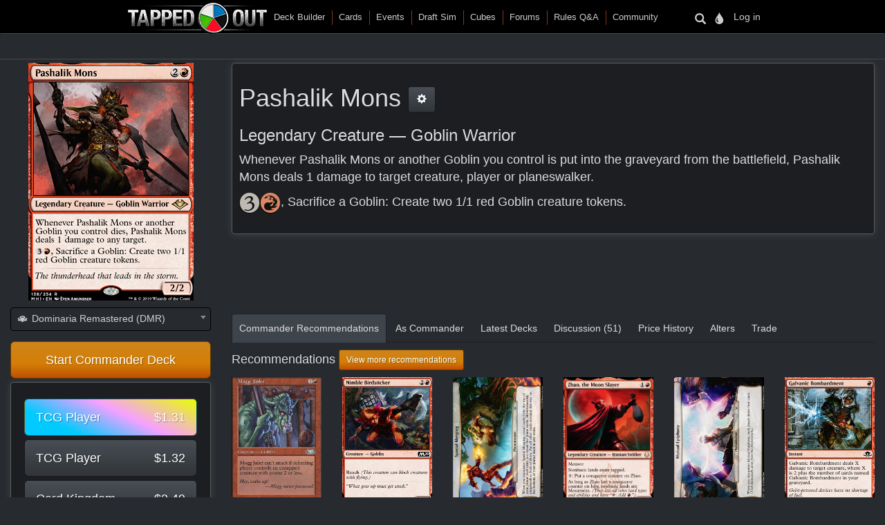

--- FILE ---
content_type: text/html
request_url: https://tappedout.net/mtg-card/pashalik-mons/
body_size: 49095
content:
<!DOCTYPE html>


<html lang="en-us">
    
    <head>
        <script type="text/javascript">var _sf_startpt=(new Date()).getTime()</script>
        

        
<title>Pashalik Mons</title>
<meta property="og:title" content="Pashalik Mons" />
<meta property="og:type" content="website" />
<meta property="og:site_name" content="TappedOut">
<meta property="og:url" content="https://tappedout.net/mtg-card/pashalik-mons/" />
<meta property="og:image" content="//static.tappedout.net/mtg-cards-2/modern-horizons/pashalik-mons/mtg-cards/_user-added/femme_fatale-pashalik-mons-mh1-15591026770.png" />
<meta property="og:description" content="Whenever Pashalik Mons or another Goblin you control is put into the graveyard from the battlefield, Pashalik Mons deals 1 damage to target creature, player or planeswalker.

[[symbol:3]][[symbol:R]], Sacrifice a Goblin: Create two 1/1 red Goblin creature tokens." />
<meta name="theme-color" content="#393126">

        <meta name="viewport" content="width=device-width, initial-scale=1.0">
        <meta http-equiv="Content-Type" content="text/html; charset=utf-8" />
        <meta name="google-site-verification" content="skvXm5i8y-ydYRYG6QYozxfAiRn4n6V3p0oaO9mgfSM" />
        <link rel="icon" type="image/jpg" href="//s.tappedout.net/s1/favicon.824f8a98adda.ico" />
        <link rel="stylesheet" href="https://cdnjs.cloudflare.com/ajax/libs/jqueryui/1.13.2/themes/base/jquery-ui.min.css" integrity="sha512-ELV+xyi8IhEApPS/pSj66+Jiw+sOT1Mqkzlh8ExXihe4zfqbWkxPRi8wptXIO9g73FSlhmquFlUOuMSoXz5IRw==" crossorigin="anonymous" referrerpolicy="no-referrer" />
        <link rel="stylesheet" href="https://cdnjs.cloudflare.com/ajax/libs/jqueryui/1.13.2/themes/base/theme.min.css" integrity="sha512-hbs/7O+vqWZS49DulqH1n2lVtu63t3c3MTAn0oYMINS5aT8eIAbJGDXgLt6IxDHcWyzVTgf9XyzZ9iWyVQ7mCQ==" crossorigin="anonymous" referrerpolicy="no-referrer" />
        <link rel="stylesheet" href="https://maxcdn.bootstrapcdn.com/bootstrap/3.3.7/css/bootstrap.min.css" integrity="sha384-BVYiiSIFeK1dGmJRAkycuHAHRg32OmUcww7on3RYdg4Va+PmSTsz/K68vbdEjh4u" crossorigin="anonymous">
        <link href="//cdn.jsdelivr.net/npm/keyrune@latest/css/keyrune.css" rel="stylesheet" type="text/css" />
        <link href="//cdn.jsdelivr.net/npm/mana-font@v1.18.0/css/mana.css" rel="stylesheet" type="text/css" />
        <link href="//s.tappedout.net/s1/css/prebid.f95b1f97ee9d.css" rel="stylesheet" type="text/css" />
        <link href="//s.tappedout.net/s1/webpack/vendor-61ed2fe5.4cf0072228d1.css" rel="stylesheet" />
        
<link href="//s.tappedout.net/s1/webpack/darkTheme-6de8281a.557655627d6f.css" rel="stylesheet" disabled="disabled" id="dark-theme"/>
<link href="//s.tappedout.net/s1/webpack/classicTheme-798c2daf.b83ce4707f19.css" rel="stylesheet" disabled="disabled" id="classic-theme"/>
<link href="//s.tappedout.net/s1/webpack/lightTheme-2cb680e2.aed78f416020.css" rel="stylesheet" disabled="disabled" id="light-theme"/>
<script type="text/javascript">
function getCookie(name) {
    let cookieValue = null;
    if (document.cookie && document.cookie !== '') {
        const cookies = document.cookie.split(';');
        for (let i = 0; i < cookies.length; i++) {
            const cookie = cookies[i].trim();
            // Does this cookie string begin with the name we want?
            if (cookie.substring(0, name.length + 1) === (name + '=')) {
                cookieValue = decodeURIComponent(cookie.substring(name.length + 1));
                break;
            }
        }
    }
    return cookieValue;
}
var theme = getCookie('totheme') ? getCookie('totheme') : 'dark';
document.getElementById(theme + '-theme').disabled = false;
</script>

        <link href="//s.tappedout.net/s1/webpack/tapped-95bb9aeb.d7f521d7417a.css" rel="stylesheet" />
        
        <script>
  (function(i,s,o,g,r,a,m){i['GoogleAnalyticsObject']=r;i[r]=i[r]||function(){
  (i[r].q=i[r].q||[]).push(arguments)},i[r].l=1*new Date();a=s.createElement(o),
  m=s.getElementsByTagName(o)[0];a.async=1;a.src=g;m.parentNode.insertBefore(a,m)
  })(window,document,'script','https://www.google-analytics.com/analytics.js','ga');

  ga('create', 'UA-622331-4', 'auto');
  ga('send', 'pageview');
  ga('set', 'anonymizeIp', true);

</script>

        
            <script type="text/javascript">
                
                    var hasDeckAd = false;
                
            </script>
        
        <script type="text/javascript">
            var STATIC_URL = "//s.tappedout.net/s1/";
        </script>
        <script type="text/javascript" src="//s.tappedout.net/s1/vendor/jquery-3.5.1.min.12b69d0ae6c6.js"></script>
        <script src="https://cdnjs.cloudflare.com/ajax/libs/jqueryui/1.13.2/jquery-ui.min.js" integrity="sha512-57oZ/vW8ANMjR/KQ6Be9v/+/h6bq9/l3f0Oc7vn6qMqyhvPd1cvKBRWWpzu0QoneImqr2SkmO4MSqU+RpHom3Q==" crossorigin="anonymous" referrerpolicy="no-referrer"></script>
        <script src="https://maxcdn.bootstrapcdn.com/bootstrap/3.3.7/js/bootstrap.min.js" integrity="sha384-Tc5IQib027qvyjSMfHjOMaLkfuWVxZxUPnCJA7l2mCWNIpG9mGCD8wGNIcPD7Txa" crossorigin="anonymous"></script>
        <script type="text/javascript" src="//s.tappedout.net/s1/js/prebid10.12.0.b6af1819f71a.js"></script>
        <script src="//s.tappedout.net/s1/webpack/vendor-038bd23f.d7eb46aa8feb.js" ></script>
        <script src="//s.tappedout.net/s1/webpack/tapped-cf745652.f6bc34c6f697.js" ></script>
        <script type="text/javascript" src="//s.tappedout.net/s1/js/socket.io-1.3.5.38dc67c66183.js"></script>
        <script data-cookieconsent="ignore">
            window.dataLayer = window.dataLayer || [];
            function gtag() {
                dataLayer.push(arguments);
            }
            gtag("consent", "default", {
                ad_personalization: "denied",
                ad_storage: "denied",
                ad_user_data: "denied",
                analytics_storage: "denied",
                functionality_storage: "denied",
                personalization_storage: "denied",
                security_storage: "granted",
                wait_for_update: 500,
            });
            gtag("set", "ads_data_redaction", true);
            gtag("set", "url_passthrough", true);
        </script>
        <script type="text/javascript">
            function getCookie(name) {
                let cookieValue = null;
                if (document.cookie && document.cookie !== '') {
                    const cookies = document.cookie.split(';');
                    for (let i = 0; i < cookies.length; i++) {
                        const cookie = cookies[i].trim();
                        // Does this cookie string begin with the name we want?
                        if (cookie.substring(0, name.length + 1) === (name + '=')) {
                            cookieValue = decodeURIComponent(cookie.substring(name.length + 1));
                            break;
                        }
                    }
                }
                return cookieValue;
            }
            const csrftoken = getCookie('csrftoken');
            function csrfSafeMethod(method) {
                // these HTTP methods do not require CSRF protection
                return (/^(GET|HEAD|OPTIONS|TRACE)$/.test(method));
            }
            function sameOrigin(url) {
                // test that a given url is a same-origin URL
                // url could be relative or scheme relative or absolute
                var host = document.location.host; // host + port
                var protocol = document.location.protocol;
                var sr_origin = '//' + host;
                var origin = protocol + sr_origin;
                // Allow absolute or scheme relative URLs to same origin
                return (url == origin || url.slice(0, origin.length + 1) == origin + '/') ||
                    (url == sr_origin || url.slice(0, sr_origin.length + 1) == sr_origin + '/') ||
                    // or any other URL that isn't scheme relative or absolute i.e relative.
                    !(/^(\/\/|http:|https:).*/.test(url));
            }
            $.ajaxSetup({
                beforeSend: function(xhr, settings) {
                    if (!csrfSafeMethod(settings.type) && sameOrigin(settings.url)) {
                        // Send the token to same-origin, relative URLs only.
                        // Send the token only if the method warrants CSRF protection
                        // Using the CSRFToken value acquired earlier
                        xhr.setRequestHeader("X-CSRFToken", csrftoken);
                    }
                }
            });
        </script>
        <script type="text/javascript">
            var inventoryShewn = false;
            $(document).on('shown.bs.modal', '#inventory', function() {
                if(inventoryShewn==false){
                    $.ajax({
                        url: "/api/toolbox-modal/",
                        success: function(data){
                            $('#inv-accordion').html(data);
                            inventoryShewn = true;
                        }
                    });
                }
            });
            var notificationsShewn = false;
            $(document).on('shown.bs.modal', '#notifications, #chat', function() {
                if(notificationsShewn==false){
                    $.ajax({
                        url: "/api/notifications-modal/",
                        success: function(data){
                            $('#notifications-body').html(data.notifications);
                            notificationsShewn = true;
                            var count = $("#notifications-clicker").find('.badge-notify').text();
                            if(count) {
                                $("#notifications-clicker").find('.badge-notify').text("");
                            }
                            $('#chat-modal-body').html(data.chat_messages);
                            chatsShewn = true;
                            var count = $("#chat-clicker").find('.badge-notify').text();
                            if(count) {
                                $("#chat-clicker").find('.badge-notify').text("");
                            }

                        }
                    });
                }
            });
        </script>
        
          <!-- Google Tag Services -->
          <script>
            (function () {
              var gads = document.createElement('script');
              gads.async = true;
              gads.type = 'text/javascript';
              var useSSL = 'https:' == document.location.protocol;
              gads.src = (useSSL ? 'https:' : 'http:') +
                '//www.googletagservices.com/tag/js/gpt.js';
              var node = document.getElementsByTagName('script')[0];
              node.parentNode.insertBefore(gads, node);
            })();
          </script>
          <!-- Sovrn Connect -->
          
          
  

<script>
  var FETCH_BIDS_TIMEOUT = 900;
  var REFRESH_TIMEOUT = 45000;
  var GAMCODE = '12053669';
</script>

<script>
  function computeAdUnits() {
    var adUnits = [];
    var w = window;
    var d = document;
    var e = d.documentElement;
    var g = d.getElementsByTagName('body')[0];
    var browserWidth = w.innerWidth || e.clientWidth || g.clientWidth;

    
if (browserWidth >= 992) {
  adUnits.push({code:'div-gpt-ad-1491787755236-0',
    mediaTypes: {
        banner: {
            sizes:[[970, 250], [970, 90], [728, 90]]
        }
    },
    bids:[
        {bidder:'oms',params:{publisherId:'10598'}},
        {bidder:'conversant',params:{site_id:'121973'}},
        {bidder:'ix',params:{siteId:'320016',size:[970,250]}},
        {bidder:'ix',params:{siteId:'320016',size:[970, 90]}},
        {bidder:'ix',params:{siteId:'320016',size:[728, 90]}},
        {bidder:'triplelift',params:{inventoryCode:'Tapped_Out_HB_Desktop_Top_728x90_PB'}},
        {bidder:'lockerdome',params:{adUnitId:'LD12342416850257510'}},
        {bidder:'nextMillennium',params:{placement_id:'77871'}}
    ]
});

  adUnits.push({code:'div-gpt-ad-1491787755236-1',
    mediaTypes: {
        banner: {
            sizes:[[300, 250]]
        }
    },
    bids:[
        {bidder:'oms',params:{publisherId:'10598'}},
        {bidder:'conversant',params:{site_id:'121973'}},
        {bidder:'ix',params:{siteId:'320017',size:[300,250]}},
        {bidder:'triplelift',params:{inventoryCode:'Tapped_Out_HB_Desktop_Sidebar_300x250_PB'}},
        {bidder:'lockerdome',params:{adUnitId:'LD12342415306753638'}},
        {bidder:'nextMillennium',params:{placement_id:'77872'}}
    ]
});

  adUnits.push({code:'div-gpt-ad-1491787755236-2',
    mediaTypes: {
        banner: {
            sizes:[[300, 600], [300, 250], [160, 600]]
        }
    },
    bids:[
        {bidder:'oms',params:{publisherId:'10598'}},
        {bidder:'conversant',params:{site_id:'121973'}},
        {bidder:'ix',params:{siteId:'320018',size:[300,600]}},
        {bidder:'ix',params:{siteId:'320018',size:[300,250]}},
        {bidder:'ix',params:{siteId:'320018',size:[160,600]}},
        {bidder:'triplelift',params:{inventoryCode:'Tapped_Out_HB_Desktop_Sidebar2_300x600_PB'}},
        {bidder:'lockerdome',params:{adUnitId:'LD12342416044951142'}},
        {bidder:'nextMillennium',params:{placement_id:'77873'}}
    ]
});

  adUnits.push({code:'div-gpt-ad-1491787755236-3',
    mediaTypes: {
        banner: {
            sizes:[[728, 90]]
        }
    },
    bids:[
        {bidder:'oms',params:{publisherId:'10598'}},
        {bidder:'conversant',params:{site_id:'121973'}},
        {bidder:'ix',params:{siteId:'320020',size:[728,90]}},
        {bidder:'lockerdome',params:{adUnitId:'LD12342414535001702'}},
        {bidder:'triplelift',params:{inventoryCode:'Tapped_Out_HB_Desktop_Mid_728x90_PB'}},
    ]
});

  // sticky ad
  adUnits.push({code:'div-gpt-ad-1569348723527-0',
    mediaTypes: {
        banner: {
            sizes:[[728, 90], [970, 90]]
        }
    },
    bids:[
        {bidder:'oms',params:{publisherId:'10598'}},
        {bidder:'conversant',params:{site_id:'121973'}},
        {bidder:'ix',params:{siteId:'420019',size:[728,90]}},
        {bidder:'ix',params:{siteId:'420019',size:[970,90]}},
        {bidder:'triplelift',params:{inventoryCode:'Tapped_Out_HB_Desktop_Adhesion_728x90_PB'}},
        {bidder:'lockerdome',params:{adUnitId:'LD12362915688975206'}}
    ]
});

} else if (browserWidth >= 768) {
  adUnits.push({code:'div-gpt-ad-1491787755236-0',
    mediaTypes: {
        banner: {
            sizes:[[728, 90]]
        }
    },
    bids:[
        {bidder:'oms',params:{publisherId:'10598'}},
        {bidder:'conversant',params:{site_id:'121973'}},
        {bidder:'ix',params:{siteId:'320016',size:[728,90]}},
        {bidder:'triplelift',params:{inventoryCode:'Tapped_Out_HB_Desktop_Top_728x90_PB'}},
        {bidder:'lockerdome',params:{adUnitId:'LD12342416850257510'}},
        {bidder:'nextMillennium',params:{placement_id:'77871'}}
    ]
});

  adUnits.push({code:'div-gpt-ad-1491787755236-1',
    mediaTypes: {
        banner: {
            sizes:[[300, 250]]
        }
    },
    bids:[
        {bidder:'oms',params:{publisherId:'10598'}},
        {bidder:'conversant',params:{site_id:'121973'}},
        {bidder:'ix',params:{siteId:'320017',size:[300,250]}},
        {bidder:'triplelift',params:{inventoryCode:'Tapped_Out_HB_Desktop_Sidebar_300x250_PB'}},
        {bidder:'lockerdome',params:{adUnitId:'LD12342415306753638'}},
        {bidder:'nextMillennium',params:{placement_id:'77872'}}
    ]
});

  adUnits.push({code:'div-gpt-ad-1491787755236-2',
    mediaTypes: {
        banner: {
            sizes:[[300, 600], [300, 250], [160, 600]]
        }
    },
    bids:[
        {bidder:'oms',params:{publisherId:'10598'}},
        {bidder:'conversant',params:{site_id:'121973'}},
        {bidder:'ix',params:{siteId:'320018',size:[300,600]}},
        {bidder:'ix',params:{siteId:'320018',size:[300,250]}},
        {bidder:'ix',params:{siteId:'320018',size:[160,600]}},
        {bidder:'triplelift',params:{inventoryCode:'Tapped_Out_HB_Desktop_Sidebar2_300x600_PB'}},
        {bidder:'lockerdome',params:{adUnitId:'LD12342416044951142'}},
        {bidder:'nextMillennium',params:{placement_id:'77873'}}
    ]
});

  adUnits.push({code:'div-gpt-ad-1491787755236-3',
    mediaTypes: {
        banner: {
            sizes:[[728, 90]]
        }
    },
    bids:[
        {bidder:'oms',params:{publisherId:'10598'}},
        {bidder:'conversant',params:{site_id:'121973'}},
        {bidder:'ix',params:{siteId:'320020',size:[728,90]}},
        {bidder:'lockerdome',params:{adUnitId:'LD12342414535001702'}},
        {bidder:'triplelift',params:{inventoryCode:'Tapped_Out_HB_Desktop_Mid_728x90_PB'}}
    ]
});

  // sticky ad
  adUnits.push({code:'div-gpt-ad-1569348723527-0',
    mediaTypes: {
        banner: {
            sizes:[[728, 90]]
        }
    },
    bids:[
        {bidder:'oms',params:{publisherId:'10598'}},
        {bidder:'conversant',params:{site_id:'121973'}},
        {bidder:'ix',params:{siteId:'420019',size:[728,90]}},
        {bidder:'triplelift',params:{inventoryCode:'Tapped_Out_HB_Desktop_Adhesion_728x90_PB'}},
        {bidder:'lockerdome',params:{adUnitId:'LD12362915688975206'}}
    ]
});

} else {
  adUnits.push({code:'div-gpt-ad-1491787755236-0',
    mediaTypes: {
        banner: {
            sizes:[[320, 50]],
        }
    },
    bids:[
        {bidder:'oms',params:{publisherId:'10598'}},
        {bidder:'conversant',params:{site_id:'121973'}},
        {bidder:'ix',params:{siteId:'320021',size:[320,50]}},
        {bidder:'triplelift',params:{inventoryCode:'Tapped_Out_HB_Mobile_Top_320x50_PB'}},
        {bidder:'lockerdome',params:{adUnitId:'LD12342424936875622'}}
    ]
});

  adUnits.push({code:'div-gpt-ad-1491787755236-1',
    mediaTypes: {
        banner: {
            sizes:[[300, 250]],
        }
    },
    bids:[
        {bidder:'oms',params:{publisherId:'10598'}},
        {bidder:'conversant',params:{site_id:'121973'}},
        {bidder:'ix',params:{siteId:'320022',size:[300,250]}},
        {bidder:'triplelift',params:{inventoryCode:'Tapped_Out_HB_Mobile_Mid_300x250_PB'}},
        {bidder:'lockerdome',params:{adUnitId:'LD12342422051194470'}}
    ]
});

  adUnits.push({code:'div-gpt-ad-1491787755236-2',
    mediaTypes: {
        banner: {
            sizes:[[300, 600], [300, 250]],
        }
    },
    bids:[
        {bidder:'oms',params:{publisherId:'10598'}},
        {bidder:'conversant',params:{site_id:'121973'}},
        {bidder:'ix',params:{siteId:'320023',size:[300,600]}},
        {bidder:'ix',params:{siteId:'320023',size:[300,250]}},
        {bidder:'triplelift',params:{inventoryCode:'Tapped_Out_HB_Mobile_Mid2_300x250_PB'}},
        {bidder:'lockerdome',params:{adUnitId:'LD12342423628252774'}},
        {bidder:'nextMillennium',params:{placement_id:'77873'}}
    ]
});

  // sticky ad
  adUnits.push({code:'div-gpt-ad-1569348723527-0',
    mediaTypes: {
        banner: {
            sizes:[[320, 50]]
        }
    },
    bids:[
        {bidder:'oms',params:{publisherId:'10598'}},
        {bidder:'conversant',params:{site_id:'121973'}},
        {bidder:'ix',params:{siteId:'420020',size:[320,50]}},
        {bidder:'triplelift',params:{inventoryCode:'Tapped_Out_HB_Mobile_Adhesion_320x50_PB'}},
        {bidder:'lockerdome',params:{adUnitId:'LD12362919581289318'}}
    ]
});

}


    return adUnits;
  }

  var pbjs = pbjs || {};
  pbjs.que = pbjs.que || [];

  var googletag = googletag || {};
  googletag.cmd = googletag.cmd || [];
  googletag.cmd.push(function() {
    googletag.pubads().disableInitialLoad();
  });

  pbjs.que.push(function() {
    var adUnits = computeAdUnits();
    if (hasDeckAd && adUnits[0].code.endsWith("-0")) adUnits.shift();
    pbjs.addAdUnits(adUnits);
    pbjs.bidderSettings = {
      oms: {storageAllowed: true},
      conversant: {storageAllowed: true},
      ix: {storageAllowed: true},
      sharethrough: {storageAllowed: true},
      triplelift: {storageAllowed: true},
      lockerdome: {storageAllowed: true},
      nextMillennium: {storageAllowed: true}
    }
  });

  pbjs.que.push(function() {
    pbjs.setConfig({
      consentManagement: {
        gdpr: {allowAuctionWithoutConsent: false, cmpApi: 'iab', timeout: 10000},
        usp: {cmpApi: 'iab', timeout: 3000},
        gpp: {cmpApi: 'iab', timeout: 10000}
      },
      dataProviders: [{
        name: 'confiant',
        waitForIt: true,
        params: { propertyId: 'VL8lOwQoXaT7N2b9dvJx4oGnlrY' }
      }],
      userSync: {
        userIds: [
          {
           name: 'sharedId',
           storage: {name: 'sharedid', type: 'cookie', expires: 28}
          }
        ],
        syncDelay: 5000,
        filterSettings: {
          iframe: {bidders: '*', filter: 'include'},
          image: {bidders: '*', filter: 'include'}
        }
      },
      enableSendAllBids: false,
      priceGranularity: "high",
      useBidCache: false,
      pageURL: "/mtg-card/pashalik-mons/",
      enableTIDs: true
    });
  });

  function sendAdserverRequest() {
    if (pbjs.adserverRequestSent) return;
    pbjs.adserverRequestSent = true;
    googletag.cmd.push(function() {
      pbjs.que.push(function() {
        pbjs.setTargetingForGPTAsync();
        googletag.pubads().addEventListener("slotRenderEnded", function(event) {
          var slot = event.slot.getSlotElementId();
          if (slot === "div-gpt-ad-1569348723527-0" && document.getElementById(slot)) {
            if (event.isEmpty && document.getElementById(slot).querySelector("iframe") === null) {
              document.getElementById(slot).parentNode.style.visibility = "hidden";
            } else {
              document.getElementById(slot).parentNode.removeAttribute("style");
            }
          }
        });
        googletag.pubads().refresh();
      });
    });
  }

  var googleSlots = [];

  function defineBTFDelayed() {
    var w = window;
    var d = document;
    var e = d.documentElement;
    var g = d.getElementsByTagName('body')[0];
    var browserWidth = w.innerWidth || e.clientWidth || g.clientWidth;
    var browserHeight = w.innerHeight || e.clientHeight || g.clientHeight;
    if (browserWidth >= 992) {
      slotName = '/' + GAMCODE + '/Tapped_Out_728x90_BTF';
slotCode = 'div-gpt-ad-1491787755236-4';
slot = googletag.defineSlot(slotName, [[970, 250], [970, 90], [728, 90]],
    slotCode).setTargeting("refresh", ["1"]).addService(googletag.pubads());
googleSlots.push({code: slotCode, name: slotName, slot: slot, wasSeen: false, refreshTimes: 1});
    } else if (browserWidth >= 768) {
      slotName = '/' + GAMCODE + '/Tapped_Out_728x90_BTF';
slotCode = 'div-gpt-ad-1491787755236-4';
slot = googletag.defineSlot(slotName, [[970, 250], [970, 90], [728, 90]],
    slotCode).setTargeting("refresh", ["1"]).addService(googletag.pubads());
googleSlots.push({code: slotCode, name: slotName, slot: slot, wasSeen: false, refreshTimes: 1});
    }
  }

  function defineROSDelayed() {
    var w = window;
    var d = document;
    var e = d.documentElement;
    var g = d.getElementsByTagName('body')[0];
    var browserWidth = w.innerWidth || e.clientWidth || g.clientWidth;
    var browserHeight = w.innerHeight || e.clientHeight || g.clientHeight;
    if (browserWidth <= 768) {
      slotName = '/' + GAMCODE + '/Tapped_Out_160x600_ROS';
slotCode = 'div-gpt-ad-1491787755236-2';
slot = googletag.defineSlot(slotName, [[300, 600], [300, 250], [160, 600]],
    slotCode).setTargeting("refresh", ["1"]).addService(googletag.pubads());
googleSlots.push({code: slotCode, name: slotName, slot: slot, wasSeen: false, refreshTimes: 1});
    }
  }

  var googleSlotsDelayedMap = {
    'div-gpt-ad-1491787755236-4': defineBTFDelayed,
    'div-gpt-ad-1491787755236-2': defineROSDelayed
  }

  googletag.cmd.push(function() {
    var w = window;
    var d = document;
    var e = d.documentElement;
    var g = d.getElementsByTagName('body')[0];
    var browserWidth = w.innerWidth || e.clientWidth || g.clientWidth;
    var browserHeight = w.innerHeight || e.clientHeight || g.clientHeight;

    
if (browserWidth >= 992 && browserHeight >= 0) {
  slotName = '/' + GAMCODE + '/Tapped_Out_728x90_ROS';
slotCode = 'div-gpt-ad-1491787755236-0';
slot = googletag.defineSlot(slotName, [[970, 250], [970, 90], [728, 90]],
    slotCode).setTargeting("refresh", ["1"]).addService(googletag.pubads());
googleSlots.push({code: slotCode, name: slotName, slot: slot, wasSeen: false, refreshTimes: 1});

  slotName = '/' + GAMCODE + '/Tapped_Out_300x250_ROS';
slotCode = 'div-gpt-ad-1491787755236-1';
slot = googletag.defineSlot(slotName, [[300, 250]],
    slotCode).setTargeting("refresh", ["1"]).addService(googletag.pubads());
googleSlots.push({code: slotCode, name: slotName, slot: slot, wasSeen: false, refreshTimes: 1});
  slotName = '/' + GAMCODE + '/Tapped_Out_160x600_ROS';
slotCode = 'div-gpt-ad-1491787755236-2';
slot = googletag.defineSlot(slotName, [[300, 600], [300, 250], [160, 600]],
    slotCode).setTargeting("refresh", ["1"]).addService(googletag.pubads());
googleSlots.push({code: slotCode, name: slotName, slot: slot, wasSeen: false, refreshTimes: 1});
  slotName = '/' + GAMCODE + '/Tapped_Out_InView_Banner';
slotCode = 'div-gpt-ad-1491787755236-3';
slot = googletag.defineSlot(slotName, [[728, 90]],
    slotCode).setTargeting("refresh", ["1"]).addService(googletag.pubads());
googleSlots.push({code: slotCode, name: slotName, slot: slot, wasSeen: false, refreshTimes: 1});

  // sticky ad
  slotName = '/' + GAMCODE + '/Tapped_Out_Adhesion';
slotCode = 'div-gpt-ad-1569348723527-0';
slot = googletag.defineSlot(slotName, [[728, 90], [970, 90]],
    slotCode).setTargeting("refresh", ["1"]).addService(googletag.pubads());
googleSlots.push({code: slotCode, name: slotName, slot: slot, wasSeen: false, refreshTimes: 1});

} else if (browserWidth >= 768 && browserHeight >= 0) {
  slotName = '/' + GAMCODE + '/Tapped_Out_728x90_ROS';
slotCode = 'div-gpt-ad-1491787755236-0';
slot = googletag.defineSlot(slotName, [[728, 90]],
    slotCode).setTargeting("refresh", ["1"]).addService(googletag.pubads());
googleSlots.push({code: slotCode, name: slotName, slot: slot, wasSeen: false, refreshTimes: 1});
  slotName = '/' + GAMCODE + '/Tapped_Out_300x250_ROS';
slotCode = 'div-gpt-ad-1491787755236-1';
slot = googletag.defineSlot(slotName, [[300, 250]],
    slotCode).setTargeting("refresh", ["1"]).addService(googletag.pubads());
googleSlots.push({code: slotCode, name: slotName, slot: slot, wasSeen: false, refreshTimes: 1});
  slotName = '/' + GAMCODE + '/Tapped_Out_160x600_ROS';
slotCode = 'div-gpt-ad-1491787755236-2';
slot = googletag.defineSlot(slotName, [[300, 600], [300, 250], [160, 600]],
    slotCode).setTargeting("refresh", ["1"]).addService(googletag.pubads());
googleSlots.push({code: slotCode, name: slotName, slot: slot, wasSeen: false, refreshTimes: 1});
  slotName = '/' + GAMCODE + '/Tapped_Out_InView_Banner';
slotCode = 'div-gpt-ad-1491787755236-3';
slot = googletag.defineSlot(slotName, [[728, 90]],
    slotCode).setTargeting("refresh", ["1"]).addService(googletag.pubads());
googleSlots.push({code: slotCode, name: slotName, slot: slot, wasSeen: false, refreshTimes: 1});

  // sticky ad
  slotName = '/' + GAMCODE + '/Tapped_Out_Adhesion';
slotCode = 'div-gpt-ad-1569348723527-0';
slot = googletag.defineSlot(slotName, [[728, 90]],
    slotCode).setTargeting("refresh", ["1"]).addService(googletag.pubads());
googleSlots.push({code: slotCode, name: slotName, slot: slot, wasSeen: false, refreshTimes: 1});
} else {
  slotName = '/' + GAMCODE + '/Tapped_Out_728x90_ROS';
slotCode = 'div-gpt-ad-1491787755236-0';
slot = googletag.defineSlot(slotName, [[320, 50]],
    slotCode).setTargeting("refresh", ["1"]).addService(googletag.pubads());
googleSlots.push({code: slotCode, name: slotName, slot: slot, wasSeen: false, refreshTimes: 1});
  slotName = '/' + GAMCODE + '/Tapped_Out_300x250_ROS';
slotCode = 'div-gpt-ad-1491787755236-1';
slot = googletag.defineSlot(slotName, [[300, 250]],
    slotCode).setTargeting("refresh", ["1"]).addService(googletag.pubads());
googleSlots.push({code: slotCode, name: slotName, slot: slot, wasSeen: false, refreshTimes: 1});
  // sticky ad
  slotName = '/' + GAMCODE + '/Tapped_Out_Adhesion';
slotCode = 'div-gpt-ad-1569348723527-0';
slot = googletag.defineSlot(slotName, [[320, 50]],
    slotCode).setTargeting("refresh", ["1"]).addService(googletag.pubads());
googleSlots.push({code: slotCode, name: slotName, slot: slot, wasSeen: false, refreshTimes: 1});
}


    if (hasDeckAd && googleSlots[0].code.endsWith("-0")) googleSlots.shift();

    var adSectionReference = (function() {
      var pathArray = window.location.pathname.replace(/\//g, " ").trim().split(/\s+/);
      var basePath = pathArray[0];
      var lastPath = pathArray[pathArray.length - 1];
      var basePathToSection = {
        "magic-cards": "Cards",
        "community": "Community",
        "mtg-cube-drafts": "Cubes",
        "mtg-deck-builder": "Deck Builder",
        "mtg-draft-simulator": "Draft Sim",
        "meets": "Events",
        "mtg-forum": "Forums",
        "mtg-questions": "Rules",
        "users": "Users",
        "mtg-decks": "Decks"
      };

      if (basePath === "") return "Home";
      if (basePathToSection.hasOwnProperty(basePath)) return basePathToSection[basePath];
      return "Unmatched Section: " + basePath;
    })();

    googletag.pubads().setTargeting("sections", adSectionReference);
    googletag.pubads().enableSingleRequest();
    googletag.enableServices();
  });

</script>

<script>
  function isInViewport(div) {
    var selector = $(div);
    if (!selector.length) return;
    var top_of_element = selector.offset().top;
    var bottom_of_element = selector.offset().top + selector.outerHeight();
    var bottom_of_screen = $(window).scrollTop() + $(window).innerHeight();
    var top_of_screen = $(window).scrollTop();
    return (bottom_of_screen > top_of_element) && (top_of_screen < bottom_of_element);
  }

  var refresh_times = 0;
  function refreshBid(slotValue) {
    pbjs.que.push(function() {
      pbjs.requestBids({
        adUnitCodes: [slotValue.code],
        timeout: FETCH_BIDS_TIMEOUT,
        bidsBackHandler: function() {
          pbjs.setTargetingForGPTAsync([slotValue.code]);
          googletag.pubads().refresh([
            slotValue.slot.setTargeting("refresh", [(++slotValue.refreshTimes).toString()])
          ]);
          slotValue.wasSeen = false;
        }
      });
    });
  }

  function refreshBids() {
    if (window.hasAdblocker) return;
    googleSlots
      .filter((slotValue) => (slotValue.wasSeen || (isInViewport("#" + slotValue.code) && document.visibilityState === "visible")))
      .forEach((slotValue) => refreshBid(slotValue));
    var timeout = Math.min(REFRESH_TIMEOUT + refresh_times++ * 15000, 120000);
    setTimeout(refreshBids, timeout);
  }

  $(window).scroll(() => {
    googleSlots.forEach((slotValue) => {
      slotValue.wasSeen = isInViewport("#" + slotValue.code) || slotValue.wasSeen;
    });
  });

  function fetchAds() {
    pbjs.que.push(function() {
      pbjs.requestBids({
        bidsBackHandler: sendAdserverRequest,
        timeout: FETCH_BIDS_TIMEOUT
      });
    });

    
    googletag.cmd.push(function () {
      googletag.display('div-gpt-ad-1491787755236-0');
    });
    

    setTimeout(refreshBids, REFRESH_TIMEOUT);
  }

  
    fetchAds();
  
</script>


        
        

<script type="text/javascript">
    var previousSelection;
    function parseVal(val){
        var newval = val.split("|");
        if(newval.length == 2){
            return {value: newval[0], boardChoices: newval[1].split(',')};
        }
        return {value: newval[0], boardChoices: []};
    }
    var BOARDFORM = (function(my){
        my.resetForm = function(){
            my.collectionInput.val("");
            my.boardInput.val("");
            my.qtyInput.val("");
            my.foilInput.val("");
            my.alterInput.attr('checked', false);
            my.alterCodeInput.val("");
            my.signedInput.attr('checked', false);
            my.langInput.val("EN");
            my.condInput.val("NM");
        },
        my.submit = function(){
            if (my.nameInput.val() != '') {
                var tla = my.printingInput.val();
                var variation = "";
                if (tla.includes(':')) {
                    var tla_array = tla.split(':')
                    tla = tla_array[0];
                    variation = tla_array[1];
                }
                var data = {
                    "name": my.nameInput.val(),
                    "collection": my.collectionInput.val(),
                    "condition": my.condInput.val(),
                    "tla": tla,
                    "language": my.langInput.val(),
                    "variation": variation,
                    "alter": my.alterInput.prop('checked'),
                    "signed": my.signedInput.prop('checked')
                }
                if(my.foilInput.val()){
                    data['foil'] = my.foilInput.val();
                }
                if(my.boardInput.val()){
                    data['b'] = my.boardInput.val();
                }
                if(my.qtyInput.val()){
                    data['qty'] = parseInt(my.qtyInput.val());
                } else {
                    data['qty'] = 1;
                }
                if(my.alterCodeInput.val()){
                    data['alter_pk'] = parseInt(my.alterCodeInput.val());
                }
                var api = parseVal(my.collectionInput.val());
                console.log(api);
                console.log(api.value);
                $.ajax({
                    url: api.value,
                    data: {changes: JSON.stringify([data])},
                    dataType: 'json',
                    type: 'put',
                    error: function(xhr){
                        console.log(xhr);
                        if(xhr && xhr.responseJSON && xhr.responseJSON.error){
                            alert("Error: " + xhr.responseJSON.error);
                        } else {
                            alert("There was a problem with that action");
                        }
                    },
                    success: function(response){
                        my.resetForm();
                        my.collectionInput.focus();
                        $("#add-card-success-message").show().delay(10000).fadeOut("slow");
                    }
                });
            }
        }
        return my;
    }(BOARDFORM));

    function loadComments() {
        var button = $('.load-comments');
        button.addClass('disabled');
        var page = button.data('page');

        $.get('/api/mtg-card/pashalik-mons/comments/?page=' + page, function(data){
            button.remove();
            $('#card-comments').append(data);
            $('.load-comments').click(loadComments);
        });
    }

    function loadDecks() {
        var button = $('.load-decks');
        button.addClass('disabled');
        var page = button.data('page');

        $.get('/api/mtg-card/pashalik-mons/mtg-decks/?page=' + page, function(data){
            button.remove();
            var html = $(data.decks_html);
            html.find('script').remove(); // some weirdness when appending with ads scripts
            $('#card-decks').append(html);
            $('.load-decks').click(loadDecks);
        });
    }

    $(function() {
        CARD_STATE = (function(my){
            my.handleSpecials = function() {
                if (my.state.coll_choices && my.state.coll_choices.length) {
                    $.each(my.state.coll_choices, function(i, item) {
                         $('#id_card-add-collection')
                             .append($("<option></option>").attr("value", item[0]).text(item[1]));
                    });
                }
            }
            return my;
        })(STATE)
        CARD_STATE.initialize("/api/mtg-card/state-api/", []);
        CARD_STATE.callApi();
        BOARDFORM.init('card-add');
        $('#add-card-btn').click(function(){
            BOARDFORM.submit();
        });
        BOARDFORM.collectionInput.select2({width: '100%'});
        BOARDFORM.boardInput.change(function(){
            if($(this).val()){
                previousSelection = $(this).val();
            }
        });

        BOARDFORM.collectionInput.change(function(){
            var $el = BOARDFORM.boardInput;
            $el.empty(); // remove old options
            var newOptions = parseVal($(this).val()).boardChoices;
            $.each(newOptions, function(key, value) {
                newOpt = $("<option></option>")
                         .attr("value", value).text(value)
                if(previousSelection == value){
                    newOpt.attr('selected', true);
                }
                $el.append(newOpt);
            });
        });
        $('.load-comments').click(loadComments);
        $('.load-decks').click(loadDecks);
    });
</script>

<script src="//s.tappedout.net/s1/webpack/mtg-3e08342d.d037a2e0ad58.js" ></script>

        <script type="text/javascript">
            $(document).ready(function(){
                
                $(".to-theme-swap").click(function (){
                  setCookie('totheme', $(this).data('theme'), 365);
                  location.reload();
                })
                $(".prompt").click(function(e){
                    confirmation = confirm($(this).data('prompt'));
                    return confirmation;
                });
                $(".delete").click(function(e){
                    confirmation = confirm("Are you sure you want to delete this item?");
                    return confirmation;
                });
                $('.upgraders-only').popover({
                    trigger: 'click hover',
                    placement: 'auto bottom',
                    content: 'Heads Up: This feature is only available to users with upgraded accounts, you can upgrade your account in the "Support the Site" section!',
                    template: '<div class="popover" role="tooltip"><div class="arrow"></div><h3 class="popover-title"></h3><div style="padding: 10px!important" class="popover-content"></div></div>',
                })
                if(!document.getElementById('aKWErQxNtmxB')){
                    window.hasAdblocker = true;
                    setCookie('adblocker', 1)
                } else {
                    setCookie('adblocker', 0)
                }
                CORE.initResponsiveImages();
                CORE.initResponsiveEmbed();
                TAPPED.initReactions();
                
                

TAPPED.initSpoiler();

$("#id_printing").select2({
    width: '100%',
    templateSelection: window.iformat,
    templateResult: window.iformat,
    escapeMarkup: function(text) {
        return text;
    }
});
function updatePriceBtns(tla) {
    $(".btn-price").each(function(){
        var that = $(this)
        var price = that.data(tla + 'Price');
        var url = that.data(tla + 'Url');
        if (url) {
            that.attr('href', url)
        }
        if (price) {
            that.show();
            that.find('.price-span').html(price)
        } else {
            that.hide()
        }
    })
    var $paper = $('#paper-prices')
    $paper.find('.btn-price').sort(function(a, b) {
        var first = $(a).data(tla + 'Price') ? $(a).data(tla + 'Price') : '0';
        var second = $(b).data(tla + 'Price') ? $(b).data(tla + 'Price') : '0';
        return parseFloat(first.replace('$', '')) - parseFloat(second.replace('$', ''));
    }).appendTo($paper);
}

updatePriceBtns("dmr")

$("#id_printing").change(function(){
    var tla = $(this).val()
    updatePriceBtns(tla);
    var img = $("#card-img");
    if (img.data(tla)) {
        img.attr('src', img.data(tla))
    }
})
var data = JSON.parse('{"tcgp_market_history": [["MH1", [[[2022, 1, 31], "1.81"], [[2022, 2, 1], "1.66"], [[2022, 2, 2], "1.63"], [[2022, 2, 3], "1.74"], [[2022, 2, 4], "1.76"], [[2022, 2, 5], "1.77"], [[2022, 2, 6], "1.79"], [[2022, 2, 8], "1.78"], [[2022, 2, 9], "1.77"], [[2022, 2, 10], "1.75"], [[2022, 2, 11], "1.77"], [[2022, 2, 12], "1.71"], [[2022, 2, 13], "1.73"], [[2022, 2, 14], "1.80"], [[2022, 2, 15], "1.90"], [[2022, 2, 16], "1.89"], [[2022, 2, 17], "1.90"], [[2022, 2, 19], "1.95"], [[2022, 2, 20], "1.89"], [[2022, 2, 21], "1.84"], [[2022, 2, 23], "1.74"], [[2022, 2, 25], "1.78"], [[2022, 2, 27], "1.74"], [[2022, 2, 28], "1.82"], [[2022, 3, 1], "1.79"], [[2022, 3, 2], "1.70"], [[2022, 3, 3], "1.69"], [[2022, 3, 4], "1.74"], [[2022, 3, 5], "1.72"], [[2022, 3, 6], "1.93"], [[2022, 3, 7], "2.02"], [[2022, 3, 8], "2.04"], [[2022, 3, 9], "1.97"], [[2022, 3, 10], "1.78"], [[2022, 3, 11], "1.76"], [[2022, 3, 12], "1.80"], [[2022, 3, 14], "1.86"], [[2022, 3, 15], "2.04"], [[2022, 3, 16], "2.03"], [[2022, 3, 17], "1.86"], [[2022, 3, 18], "1.76"], [[2022, 3, 20], "1.88"], [[2022, 3, 21], "2.00"], [[2022, 3, 22], "1.98"], [[2022, 3, 23], "1.96"], [[2022, 3, 24], "1.93"], [[2022, 3, 25], "1.98"], [[2022, 3, 26], "2.00"], [[2022, 3, 27], "2.08"], [[2022, 3, 29], "2.12"], [[2022, 3, 30], "2.10"], [[2022, 3, 31], "2.03"], [[2022, 4, 1], "2.08"], [[2022, 4, 2], "1.86"], [[2022, 4, 3], "1.77"], [[2022, 4, 4], "1.75"], [[2022, 4, 5], "1.76"], [[2022, 4, 6], "1.80"], [[2022, 4, 7], "1.74"], [[2022, 4, 8], "1.82"], [[2022, 4, 9], "1.91"], [[2022, 4, 11], "1.94"], [[2022, 4, 12], "2.03"], [[2022, 4, 13], "2.09"], [[2022, 4, 14], "2.03"], [[2022, 4, 15], "2.00"], [[2022, 4, 16], "2.05"], [[2022, 4, 17], "2.07"], [[2022, 4, 18], "2.06"], [[2022, 4, 19], "2.12"], [[2022, 4, 20], "2.02"], [[2022, 4, 21], "2.04"], [[2022, 4, 22], "2.01"], [[2022, 4, 23], "1.96"], [[2022, 4, 24], "1.93"], [[2022, 4, 25], "1.89"], [[2022, 4, 26], "1.92"], [[2022, 4, 27], "1.93"], [[2022, 4, 28], "1.95"], [[2022, 4, 29], "1.99"], [[2022, 4, 30], "2.01"], [[2022, 5, 1], "2.07"], [[2022, 5, 2], "2.10"], [[2022, 5, 3], "2.15"], [[2022, 5, 5], "2.16"], [[2022, 5, 6], "2.14"], [[2022, 5, 7], "2.12"], [[2022, 5, 8], "2.11"], [[2022, 5, 9], "2.14"], [[2022, 5, 10], "2.15"], [[2022, 5, 11], "2.19"], [[2022, 5, 12], "2.11"], [[2022, 5, 14], "2.14"], [[2022, 5, 15], "2.12"], [[2022, 5, 16], "2.18"], [[2022, 5, 17], "2.11"], [[2022, 5, 19], "2.03"], [[2022, 5, 20], "1.98"], [[2022, 5, 21], "1.94"], [[2022, 5, 22], "1.93"], [[2022, 5, 23], "1.90"], [[2022, 5, 25], "2.01"], [[2022, 5, 26], "2.02"], [[2022, 5, 27], "2.08"], [[2022, 5, 28], "2.07"], [[2022, 5, 29], "2.03"], [[2022, 5, 30], "2.06"], [[2022, 5, 31], "2.05"], [[2022, 6, 1], "2.04"], [[2022, 6, 2], "1.99"], [[2022, 6, 3], "2.03"], [[2022, 6, 4], "2.05"], [[2022, 6, 5], "2.08"], [[2022, 6, 6], "1.97"], [[2022, 6, 7], "1.93"], [[2022, 6, 8], "1.99"], [[2022, 6, 10], "2.07"], [[2022, 6, 11], "2.09"], [[2022, 6, 12], "2.10"], [[2022, 6, 13], "2.04"], [[2022, 6, 14], "2.01"], [[2022, 6, 15], "2.05"], [[2022, 6, 16], "2.06"], [[2022, 6, 17], "2.09"], [[2022, 6, 18], "2.07"], [[2022, 6, 19], "2.08"], [[2022, 6, 21], "2.04"], [[2022, 6, 22], "2.09"], [[2022, 6, 23], "1.92"], [[2022, 6, 24], "1.88"], [[2022, 6, 25], "1.82"], [[2022, 6, 26], "1.71"], [[2022, 6, 27], "1.69"], [[2022, 6, 28], "1.67"], [[2022, 6, 30], "1.82"], [[2022, 7, 1], "1.89"], [[2022, 7, 2], "1.83"], [[2022, 7, 3], "1.92"], [[2022, 7, 4], "1.93"], [[2022, 7, 5], "1.86"], [[2022, 7, 6], "1.91"], [[2022, 7, 7], "1.95"], [[2022, 7, 8], "1.96"], [[2022, 7, 9], "1.99"], [[2022, 7, 10], "1.90"], [[2022, 7, 11], "1.86"], [[2022, 7, 12], "1.83"], [[2022, 7, 13], "1.84"], [[2022, 7, 14], "1.89"], [[2022, 7, 15], "2.07"], [[2022, 7, 16], "2.03"], [[2022, 7, 18], "2.06"], [[2022, 7, 19], "2.11"], [[2022, 7, 20], "2.09"], [[2022, 7, 21], "2.04"], [[2022, 7, 22], "1.96"], [[2022, 7, 23], "1.90"], [[2022, 7, 24], "1.99"], [[2022, 7, 25], "2.06"], [[2022, 7, 26], "2.09"], [[2022, 7, 27], "1.98"], [[2022, 7, 29], "1.92"], [[2022, 7, 30], "1.96"], [[2022, 7, 31], "2.02"], [[2022, 8, 1], "2.12"], [[2022, 8, 2], "2.18"], [[2022, 8, 3], "2.16"], [[2022, 8, 4], "2.14"], [[2022, 8, 5], "2.19"], [[2022, 8, 6], "2.17"], [[2022, 8, 7], "2.20"], [[2022, 8, 8], "2.24"], [[2022, 8, 9], "2.26"], [[2022, 8, 10], "2.20"], [[2022, 8, 11], "2.26"], [[2022, 8, 12], "2.19"], [[2022, 8, 14], "2.17"], [[2022, 8, 15], "2.13"], [[2022, 8, 16], "2.12"], [[2022, 8, 18], "2.10"], [[2022, 8, 19], "2.09"], [[2022, 8, 21], "2.37"], [[2022, 8, 22], "2.56"], [[2022, 8, 23], "2.44"], [[2022, 8, 24], "2.49"], [[2022, 8, 25], "2.38"], [[2022, 8, 26], "2.42"], [[2022, 8, 27], "2.43"], [[2022, 8, 28], "2.45"], [[2022, 8, 29], "2.41"], [[2022, 8, 31], "2.38"], [[2022, 9, 1], "2.50"], [[2022, 9, 2], "2.56"], [[2022, 9, 3], "2.65"], [[2022, 9, 4], "2.79"], [[2022, 9, 5], "2.95"], [[2022, 9, 6], "3.16"], [[2022, 9, 7], "3.24"], [[2022, 9, 8], "3.11"], [[2022, 9, 9], "2.57"], [[2022, 9, 10], "2.55"], [[2022, 9, 11], "2.73"], [[2022, 9, 12], "2.76"], [[2022, 9, 13], "2.85"], [[2022, 9, 14], "2.82"], [[2022, 9, 16], "2.56"], [[2022, 9, 17], "2.55"], [[2022, 9, 18], "2.41"], [[2022, 9, 19], "2.57"], [[2022, 9, 20], "2.65"], [[2022, 9, 21], "2.79"], [[2022, 9, 22], "2.87"], [[2022, 9, 23], "3.02"], [[2022, 9, 24], "3.12"], [[2022, 9, 25], "2.94"], [[2022, 9, 26], "2.83"], [[2022, 9, 27], "2.52"], [[2022, 9, 28], "2.56"], [[2022, 9, 29], "2.60"], [[2022, 9, 30], "2.69"], [[2022, 10, 1], "2.78"], [[2022, 10, 2], "2.71"], [[2022, 10, 3], "2.77"], [[2022, 10, 4], "3.09"], [[2022, 10, 5], "3.11"], [[2022, 10, 6], "3.15"], [[2022, 10, 7], "3.10"], [[2022, 10, 8], "3.05"], [[2022, 10, 9], "3.20"], [[2022, 10, 10], "3.39"], [[2022, 10, 11], "3.21"], [[2022, 10, 12], "3.16"], [[2022, 10, 13], "3.23"], [[2022, 10, 14], "2.60"], [[2022, 10, 15], "2.49"], [[2022, 10, 16], "2.59"], [[2022, 10, 18], "2.60"], [[2022, 10, 19], "2.49"], [[2022, 10, 20], "2.56"], [[2022, 10, 21], "2.52"], [[2022, 10, 22], "2.48"], [[2022, 10, 24], "2.44"], [[2022, 10, 25], "2.77"], [[2022, 10, 26], "2.92"], [[2022, 10, 27], "3.07"], [[2022, 10, 28], "3.10"], [[2022, 10, 29], "3.02"], [[2022, 10, 30], "3.03"], [[2022, 10, 31], "3.06"], [[2022, 11, 1], "3.32"], [[2022, 11, 2], "3.42"], [[2022, 11, 3], "3.40"], [[2022, 11, 4], "3.27"], [[2022, 11, 5], "3.26"], [[2022, 11, 6], "3.10"], [[2022, 11, 7], "3.09"], [[2022, 11, 8], "3.16"], [[2022, 11, 9], "3.08"], [[2022, 11, 10], "3.10"], [[2022, 11, 12], "3.02"], [[2022, 11, 13], "3.01"], [[2022, 11, 14], "3.08"], [[2022, 11, 15], "3.09"], [[2022, 11, 17], "3.13"], [[2022, 11, 18], "3.06"], [[2022, 11, 19], "3.00"], [[2022, 11, 20], "2.84"], [[2022, 11, 21], "2.77"], [[2022, 11, 22], "2.75"], [[2022, 11, 23], "2.77"], [[2022, 11, 24], "2.87"], [[2022, 11, 25], "2.91"], [[2022, 11, 26], "2.87"], [[2022, 11, 27], "2.86"], [[2022, 11, 29], "2.87"], [[2022, 12, 1], "2.86"], [[2022, 12, 3], "2.93"], [[2022, 12, 4], "2.94"], [[2022, 12, 5], "2.96"], [[2022, 12, 6], "2.97"], [[2022, 12, 7], "2.88"], [[2022, 12, 8], "2.86"], [[2022, 12, 10], "2.89"], [[2022, 12, 11], "2.86"], [[2022, 12, 13], "2.73"], [[2022, 12, 14], "2.83"], [[2022, 12, 15], "2.84"], [[2022, 12, 16], "2.90"], [[2022, 12, 17], "2.91"], [[2022, 12, 18], "2.86"], [[2022, 12, 19], "2.89"], [[2022, 12, 20], "2.88"], [[2022, 12, 21], "2.91"], [[2022, 12, 22], "2.98"], [[2022, 12, 23], "3.03"], [[2022, 12, 24], "3.06"], [[2022, 12, 26], "3.01"], [[2022, 12, 27], "2.96"], [[2022, 12, 28], "2.91"], [[2022, 12, 30], "2.81"], [[2022, 12, 31], "2.82"], [[2023, 1, 1], "2.56"], [[2023, 1, 2], "2.46"], [[2023, 1, 3], "2.44"], [[2023, 1, 4], "2.49"], [[2023, 1, 5], "2.48"], [[2023, 1, 6], "2.61"], [[2023, 1, 7], "2.66"], [[2023, 1, 8], "2.68"], [[2023, 1, 10], "2.76"], [[2023, 1, 11], "2.85"], [[2023, 1, 12], "2.93"], [[2023, 1, 13], "2.90"], [[2023, 1, 15], "2.95"], [[2023, 1, 17], "2.81"], [[2023, 1, 18], "2.76"], [[2023, 1, 19], "2.72"], [[2023, 1, 20], "2.75"], [[2023, 1, 21], "2.74"], [[2023, 1, 22], "2.57"], [[2023, 1, 26], "2.52"], [[2023, 1, 31], "2.54"], [[2023, 2, 2], "2.50"], [[2023, 2, 3], "2.43"], [[2023, 2, 5], "2.35"], [[2023, 2, 6], "2.34"], [[2023, 2, 7], "2.31"], [[2023, 2, 8], "2.22"], [[2023, 2, 9], "2.12"], [[2023, 2, 10], "2.06"], [[2023, 2, 14], "1.93"], [[2023, 9, 5], "0.66"], [[2023, 9, 7], "0.64"], [[2023, 9, 8], "0.63"], [[2023, 9, 10], "0.66"], [[2023, 9, 11], "0.64"], [[2023, 9, 12], "0.61"], [[2023, 9, 13], "0.56"], [[2023, 9, 14], "0.57"], [[2023, 9, 15], "0.60"], [[2023, 9, 16], "0.61"], [[2023, 9, 21], "0.66"], [[2023, 9, 22], "0.64"], [[2023, 9, 23], "0.65"], [[2023, 9, 24], "0.64"], [[2023, 9, 25], "0.68"], [[2023, 9, 26], "0.67"], [[2023, 9, 27], "0.68"], [[2023, 9, 29], "0.67"], [[2023, 9, 30], "0.69"], [[2023, 10, 2], "0.66"], [[2023, 10, 3], "0.65"], [[2023, 10, 4], "0.66"], [[2023, 10, 6], "0.68"], [[2023, 10, 7], "0.66"], [[2023, 10, 12], "0.65"], [[2023, 10, 14], "0.69"], [[2023, 10, 15], "0.64"], [[2023, 10, 16], "0.63"], [[2023, 10, 17], "0.64"], [[2023, 10, 18], "0.65"], [[2023, 10, 19], "0.71"], [[2023, 10, 20], "0.78"], [[2023, 10, 21], "0.80"], [[2023, 10, 22], "0.82"], [[2023, 10, 23], "0.83"], [[2023, 10, 25], "0.87"], [[2023, 10, 26], "0.88"], [[2023, 10, 27], "0.89"], [[2023, 10, 30], "0.88"], [[2023, 10, 31], "0.84"], [[2023, 11, 1], "0.82"], [[2023, 11, 3], "0.83"], [[2023, 11, 5], "0.82"], [[2023, 11, 6], "0.77"], [[2023, 11, 7], "0.78"], [[2023, 11, 9], "0.77"], [[2023, 11, 11], "0.76"], [[2023, 11, 12], "0.78"], [[2023, 11, 13], "0.79"], [[2023, 11, 18], "0.80"], [[2023, 11, 19], "0.83"], [[2023, 11, 22], "0.87"], [[2023, 11, 24], "0.88"], [[2023, 11, 25], "0.89"], [[2023, 11, 26], "0.85"], [[2023, 11, 27], "0.81"], [[2023, 11, 29], "0.82"], [[2023, 12, 3], "0.83"], [[2023, 12, 4], "0.85"], [[2023, 12, 5], "0.86"], [[2023, 12, 7], "0.88"], [[2023, 12, 8], "0.90"], [[2023, 12, 10], "0.94"], [[2023, 12, 13], "0.90"], [[2023, 12, 14], "0.88"], [[2023, 12, 15], "0.86"], [[2023, 12, 16], "0.84"], [[2023, 12, 18], "0.82"], [[2023, 12, 19], "0.83"], [[2023, 12, 22], "0.84"], [[2023, 12, 24], "0.82"], [[2023, 12, 25], "0.80"], [[2023, 12, 28], "0.84"], [[2023, 12, 30], "0.89"], [[2023, 12, 31], "0.88"], [[2024, 1, 1], "0.86"], [[2024, 1, 3], "0.84"], [[2024, 1, 4], "0.86"], [[2024, 1, 5], "0.89"], [[2024, 1, 6], "0.93"], [[2024, 1, 9], "0.95"], [[2024, 1, 10], "0.96"], [[2024, 1, 11], "0.93"], [[2024, 1, 12], "0.94"], [[2024, 1, 15], "0.97"], [[2024, 1, 16], "0.99"], [[2024, 1, 17], "1.01"], [[2024, 1, 19], "1.02"], [[2024, 1, 20], "0.96"], [[2024, 1, 21], "0.97"], [[2024, 1, 22], "0.96"], [[2024, 1, 23], "0.94"], [[2024, 1, 24], "0.93"], [[2024, 1, 25], "0.92"], [[2024, 1, 26], "0.91"], [[2024, 1, 29], "0.88"], [[2024, 1, 31], "0.87"], [[2024, 2, 3], "0.88"], [[2024, 2, 5], "0.87"], [[2024, 2, 7], "0.89"], [[2024, 2, 9], "0.88"], [[2024, 2, 13], "0.87"], [[2024, 2, 14], "0.86"], [[2024, 2, 15], "0.86"], [[2024, 2, 18], "0.84"], [[2024, 2, 19], "0.86"], [[2024, 2, 22], "0.90"], [[2024, 2, 24], "1.01"], [[2024, 2, 26], "1.14"], [[2024, 2, 28], "1.16"], [[2024, 3, 1], "1.21"], [[2024, 3, 2], "1.23"], [[2024, 3, 3], "1.30"], [[2024, 3, 4], "1.32"], [[2024, 3, 5], "1.33"], [[2024, 3, 8], "1.28"], [[2024, 3, 9], "1.26"], [[2024, 3, 10], "1.24"], [[2024, 3, 11], "1.27"], [[2024, 3, 15], "1.29"], [[2024, 3, 16], "1.28"], [[2024, 3, 17], "1.29"], [[2024, 3, 18], "1.26"], [[2024, 3, 19], "1.23"], [[2024, 3, 20], "1.18"], [[2024, 3, 21], "1.17"], [[2024, 3, 22], "1.15"], [[2024, 3, 23], "1.16"], [[2024, 3, 25], "1.13"], [[2024, 3, 27], "1.08"], [[2024, 3, 28], "1.07"], [[2024, 3, 30], "1.08"], [[2024, 3, 31], "1.04"], [[2024, 4, 1], "1.01"], [[2024, 4, 3], "1.02"], [[2024, 4, 5], "1.00"], [[2024, 4, 8], "0.99"], [[2024, 4, 11], "1.01"], [[2024, 4, 12], "1.00"], [[2024, 4, 14], "1.03"], [[2024, 4, 18], "1.02"], [[2024, 4, 20], "1.01"], [[2024, 4, 22], "1.02"], [[2024, 4, 23], "1.01"], [[2024, 4, 24], "1.03"], [[2024, 4, 25], "0.97"], [[2024, 4, 27], "0.96"], [[2024, 4, 28], "0.95"], [[2024, 4, 29], "0.94"], [[2024, 4, 30], "1.00"], [[2024, 5, 1], "0.99"], [[2024, 5, 3], "1.03"], [[2024, 5, 4], "1.05"], [[2024, 5, 5], "1.09"], [[2024, 5, 6], "1.08"], [[2024, 5, 7], "1.07"], [[2024, 5, 9], "1.11"], [[2024, 5, 11], "1.09"], [[2024, 5, 12], "1.07"], [[2024, 5, 13], "1.08"], [[2024, 5, 14], "1.04"], [[2024, 5, 17], "1.03"], [[2024, 5, 19], "1.01"], [[2024, 5, 20], "0.99"], [[2024, 5, 21], "0.98"], [[2024, 5, 22], "0.97"], [[2024, 5, 23], "0.95"], [[2024, 5, 24], "0.96"], [[2024, 5, 25], "0.95"], [[2024, 5, 26], "0.94"], [[2024, 5, 31], "0.95"], [[2024, 6, 1], "0.96"], [[2024, 6, 3], "0.98"], [[2024, 6, 4], "1.14"], [[2024, 6, 7], "1.16"], [[2024, 6, 8], "1.18"], [[2024, 6, 10], "1.19"], [[2024, 6, 11], "1.20"], [[2024, 6, 12], "1.26"], [[2024, 6, 13], "1.18"], [[2024, 6, 14], "1.17"], [[2024, 6, 15], "1.15"], [[2024, 6, 17], "1.14"], [[2024, 6, 20], "1.08"], [[2024, 6, 21], "1.07"], [[2024, 6, 22], "1.09"], [[2024, 6, 23], "1.11"], [[2024, 6, 24], "1.15"], [[2024, 6, 25], "1.14"], [[2024, 6, 26], "1.13"], [[2024, 6, 27], "1.14"], [[2024, 6, 28], "1.17"], [[2024, 6, 29], "1.21"], [[2024, 6, 30], "1.17"], [[2024, 7, 1], "1.12"], [[2024, 7, 2], "1.11"], [[2024, 7, 3], "1.13"], [[2024, 7, 4], "1.12"], [[2024, 7, 6], "1.10"], [[2024, 7, 8], "1.04"], [[2024, 7, 9], "1.06"], [[2024, 7, 10], "1.09"], [[2024, 7, 11], "1.13"], [[2024, 7, 12], "1.12"], [[2024, 7, 15], "1.11"], [[2024, 7, 16], "1.13"], [[2024, 7, 17], "1.16"], [[2024, 7, 19], "1.15"], [[2024, 7, 20], "1.11"], [[2024, 7, 21], "1.10"], [[2024, 7, 22], "1.08"], [[2024, 7, 24], "1.09"], [[2024, 7, 25], "1.08"], [[2024, 7, 26], "1.12"], [[2024, 7, 29], "1.10"], [[2024, 7, 30], "1.13"], [[2024, 8, 1], "1.15"], [[2024, 8, 2], "1.14"], [[2024, 8, 3], "1.12"], [[2024, 8, 4], "1.11"], [[2024, 8, 5], "1.10"], [[2024, 8, 7], "1.08"], [[2024, 8, 8], "1.06"], [[2024, 8, 9], "1.07"], [[2024, 8, 11], "1.08"], [[2024, 8, 12], "1.06"], [[2024, 8, 13], "1.04"], [[2024, 8, 14], "1.10"], [[2024, 8, 15], "1.09"], [[2024, 8, 16], "1.08"], [[2024, 8, 18], "1.10"], [[2024, 8, 19], "1.15"], [[2024, 8, 20], "1.16"], [[2024, 8, 21], "1.12"], [[2024, 8, 25], "1.13"], [[2024, 8, 26], "1.10"], [[2024, 8, 27], "1.15"], [[2024, 8, 28], "1.16"], [[2024, 8, 29], "1.15"], [[2024, 8, 31], "1.17"], [[2024, 9, 1], "1.15"], [[2024, 9, 3], "1.18"], [[2024, 9, 4], "1.16"], [[2024, 9, 5], "1.14"], [[2024, 9, 6], "1.16"], [[2024, 9, 8], "1.07"], [[2024, 9, 10], "1.08"], [[2024, 9, 11], "1.06"], [[2024, 9, 12], "1.02"], [[2024, 9, 13], "1.12"], [[2024, 9, 14], "1.14"], [[2024, 9, 15], "1.15"], [[2024, 9, 16], "1.24"], [[2024, 9, 17], "1.36"], [[2024, 9, 18], "1.70"], [[2024, 9, 19], "1.79"], [[2024, 9, 20], "2.06"], [[2024, 9, 21], "1.98"], [[2024, 9, 22], "2.03"], [[2024, 9, 23], "2.10"], [[2024, 9, 24], "2.22"], [[2024, 9, 26], "2.17"], [[2024, 9, 27], "1.95"], [[2024, 9, 28], "1.79"], [[2024, 9, 30], "1.72"], [[2024, 10, 1], "1.64"], [[2024, 10, 2], "1.59"], [[2024, 10, 4], "1.58"], [[2024, 10, 5], "1.68"], [[2024, 10, 6], "1.63"], [[2024, 10, 8], "1.70"], [[2024, 10, 9], "1.63"], [[2024, 10, 10], "1.61"], [[2024, 10, 11], "1.63"], [[2024, 10, 12], "1.69"], [[2024, 10, 13], "1.60"], [[2024, 10, 14], "1.61"], [[2024, 10, 15], "1.43"], [[2024, 10, 16], "1.50"], [[2024, 10, 17], "1.35"], [[2024, 10, 18], "1.29"], [[2024, 10, 19], "1.27"], [[2024, 10, 20], "1.24"], [[2024, 10, 21], "1.22"], [[2024, 10, 22], "1.20"], [[2024, 10, 23], "1.22"], [[2024, 10, 24], "1.25"], [[2024, 10, 25], "1.33"], [[2024, 10, 26], "1.30"], [[2024, 10, 28], "1.37"], [[2024, 10, 29], "1.34"], [[2024, 10, 31], "1.28"], [[2024, 11, 1], "1.29"], [[2024, 11, 2], "1.27"], [[2024, 11, 3], "1.26"], [[2024, 11, 5], "1.13"], [[2024, 11, 6], "1.12"], [[2024, 11, 7], "1.09"], [[2024, 11, 9], "1.05"], [[2024, 11, 10], "1.03"], [[2024, 11, 11], "0.96"], [[2024, 11, 12], "0.99"], [[2024, 11, 13], "0.96"], [[2024, 11, 14], "0.98"], [[2024, 11, 15], "0.98"], [[2024, 11, 16], "0.97"], [[2024, 11, 17], "1.02"], [[2024, 11, 18], "1.13"], [[2024, 11, 19], "1.15"], [[2024, 11, 20], "1.16"], [[2024, 11, 21], "1.18"], [[2024, 11, 23], "1.19"], [[2024, 11, 25], "1.18"], [[2024, 11, 26], "1.17"], [[2024, 11, 27], "1.19"], [[2024, 11, 28], "1.17"], [[2024, 11, 29], "1.16"], [[2024, 11, 30], "1.14"], [[2024, 12, 1], "1.13"], [[2024, 12, 2], "1.18"], [[2024, 12, 3], "1.23"], [[2024, 12, 4], "1.24"], [[2024, 12, 7], "1.22"], [[2024, 12, 8], "1.21"], [[2024, 12, 9], "1.22"], [[2024, 12, 11], "1.20"], [[2024, 12, 14], "1.21"], [[2024, 12, 15], "1.22"], [[2024, 12, 16], "1.23"], [[2024, 12, 18], "1.22"], [[2024, 12, 19], "1.20"], [[2024, 12, 21], "1.19"], [[2024, 12, 25], "1.18"], [[2024, 12, 26], "1.16"], [[2024, 12, 27], "1.19"], [[2024, 12, 28], "1.20"], [[2024, 12, 29], "1.25"], [[2024, 12, 30], "1.26"], [[2025, 1, 1], "1.40"], [[2025, 1, 2], "1.45"], [[2025, 1, 3], "1.42"], [[2025, 1, 4], "1.33"], [[2025, 1, 5], "1.34"], [[2025, 1, 6], "1.24"], [[2025, 1, 7], "1.17"], [[2025, 1, 8], "1.12"], [[2025, 1, 9], "1.21"], [[2025, 1, 10], "1.20"], [[2025, 1, 12], "1.19"], [[2025, 1, 13], "1.22"], [[2025, 1, 14], "1.24"], [[2025, 1, 16], "1.28"], [[2025, 1, 18], "1.29"], [[2025, 1, 19], "1.31"], [[2025, 1, 20], "1.28"], [[2025, 1, 22], "1.24"], [[2025, 1, 23], "1.23"], [[2025, 1, 24], "1.22"], [[2025, 1, 25], "1.24"], [[2025, 1, 27], "1.23"], [[2025, 1, 28], "1.26"], [[2025, 1, 29], "1.28"], [[2025, 1, 31], "1.36"], [[2025, 2, 1], "1.43"], [[2025, 2, 2], "1.39"], [[2025, 2, 3], "1.38"], [[2025, 2, 5], "1.33"], [[2025, 2, 6], "1.37"], [[2025, 2, 7], "1.40"], [[2025, 2, 8], "1.42"], [[2025, 2, 9], "1.48"], [[2025, 2, 10], "1.52"], [[2025, 2, 13], "1.55"], [[2025, 2, 15], "1.57"], [[2025, 2, 16], "1.54"], [[2025, 2, 18], "1.53"], [[2025, 2, 19], "1.50"], [[2025, 2, 21], "1.49"], [[2025, 2, 22], "1.48"], [[2025, 2, 23], "1.51"], [[2025, 2, 24], "1.48"], [[2025, 2, 25], "1.46"], [[2025, 2, 26], "1.46"], [[2025, 2, 28], "1.44"], [[2025, 3, 3], "1.47"], [[2025, 3, 4], "1.50"], [[2025, 3, 5], "1.42"], [[2025, 3, 6], "1.43"], [[2025, 3, 7], "1.44"], [[2025, 3, 8], "1.41"], [[2025, 3, 9], "1.39"], [[2025, 3, 10], "1.37"], [[2025, 3, 11], "1.36"], [[2025, 3, 12], "1.34"], [[2025, 3, 13], "1.33"], [[2025, 3, 14], "1.43"], [[2025, 3, 16], "1.42"], [[2025, 3, 17], "1.41"], [[2025, 3, 18], "1.43"], [[2025, 3, 20], "1.44"], [[2025, 3, 21], "1.45"], [[2025, 3, 22], "1.42"], [[2025, 3, 24], "1.45"], [[2025, 3, 26], "1.44"], [[2025, 3, 27], "1.47"], [[2025, 3, 28], "1.46"], [[2025, 3, 30], "1.50"], [[2025, 3, 31], "1.54"], [[2025, 4, 1], "1.55"], [[2025, 4, 2], "1.58"], [[2025, 4, 3], "1.59"], [[2025, 4, 8], "1.45"], [[2025, 4, 10], "1.58"], [[2025, 4, 11], "1.59"], [[2025, 4, 12], "1.56"], [[2025, 4, 14], "1.60"], [[2025, 4, 15], "1.43"], [[2025, 4, 16], "1.45"], [[2025, 4, 20], "1.40"], [[2025, 4, 22], "1.39"], [[2025, 4, 23], "1.37"], [[2025, 4, 24], "1.39"], [[2025, 4, 25], "1.40"], [[2025, 4, 27], "1.46"], [[2025, 4, 29], "1.48"], [[2025, 4, 30], "1.44"], [[2025, 5, 3], "1.45"], [[2025, 5, 4], "1.46"], [[2025, 5, 5], "1.45"], [[2025, 5, 6], "1.44"], [[2025, 5, 7], "1.43"], [[2025, 5, 8], "1.50"], [[2025, 5, 9], "1.51"], [[2025, 5, 10], "1.52"], [[2025, 5, 11], "1.53"], [[2025, 5, 12], "1.52"], [[2025, 5, 14], "1.51"], [[2025, 5, 15], "1.52"], [[2025, 5, 17], "1.45"], [[2025, 5, 18], "1.46"], [[2025, 5, 19], "1.50"], [[2025, 5, 20], "1.53"], [[2025, 5, 22], "1.51"], [[2025, 5, 23], "1.50"], [[2025, 5, 24], "1.54"], [[2025, 5, 25], "1.56"], [[2025, 5, 26], "1.53"], [[2025, 5, 27], "1.50"], [[2025, 5, 29], "1.49"], [[2025, 5, 30], "1.47"], [[2025, 5, 31], "1.49"], [[2025, 6, 2], "1.52"], [[2025, 6, 5], "1.49"], [[2025, 6, 6], "1.50"], [[2025, 6, 7], "1.51"], [[2025, 6, 12], "1.50"], [[2025, 6, 13], "1.53"], [[2025, 6, 14], "1.54"], [[2025, 6, 16], "1.51"], [[2025, 6, 18], "1.49"], [[2025, 6, 20], "1.46"], [[2025, 6, 21], "1.38"], [[2025, 6, 22], "1.34"], [[2025, 6, 23], "1.35"], [[2025, 6, 25], "1.33"], [[2025, 6, 26], "1.30"], [[2025, 6, 27], "1.28"], [[2025, 6, 29], "1.29"], [[2025, 6, 30], "1.27"], [[2025, 7, 1], "1.25"], [[2025, 7, 2], "1.16"], [[2025, 7, 4], "1.19"], [[2025, 7, 5], "1.18"], [[2025, 7, 6], "1.20"], [[2025, 7, 8], "1.19"], [[2025, 7, 9], "1.20"], [[2025, 7, 10], "1.16"], [[2025, 7, 11], "1.15"], [[2025, 7, 14], "1.18"], [[2025, 7, 15], "1.19"], [[2025, 7, 17], "1.18"], [[2025, 7, 18], "1.16"], [[2025, 7, 19], "1.17"], [[2025, 7, 20], "1.18"], [[2025, 7, 21], "1.12"], [[2025, 7, 22], "1.13"], [[2025, 7, 23], "1.12"], [[2025, 7, 24], "1.14"], [[2025, 7, 28], "1.12"], [[2025, 7, 30], "1.08"], [[2025, 7, 31], "1.07"], [[2025, 8, 1], "1.06"], [[2025, 8, 2], "1.07"], [[2025, 8, 3], "1.08"], [[2025, 8, 4], "1.03"], [[2025, 8, 8], "1.05"], [[2025, 8, 9], "0.99"], [[2025, 8, 10], "0.97"], [[2025, 8, 11], "0.94"], [[2025, 8, 12], "0.93"], [[2025, 8, 13], "0.88"], [[2025, 8, 14], "0.89"], [[2025, 8, 15], "0.83"], [[2025, 8, 16], "0.83"], [[2025, 8, 17], "0.86"], [[2025, 8, 18], "0.90"], [[2025, 8, 19], "0.89"], [[2025, 8, 20], "0.93"], [[2025, 8, 22], "0.95"], [[2025, 8, 23], "0.97"], [[2025, 8, 25], "0.98"], [[2025, 8, 27], "0.97"], [[2025, 8, 28], "0.99"], [[2025, 8, 30], "0.97"], [[2025, 8, 31], "0.98"], [[2025, 9, 2], "1.01"], [[2025, 9, 4], "1.03"], [[2025, 9, 8], "1.04"], [[2025, 9, 10], "1.05"], [[2025, 9, 11], "1.06"], [[2025, 9, 13], "1.12"], [[2025, 9, 14], "1.15"], [[2025, 9, 17], "1.16"], [[2025, 9, 18], "1.13"], [[2025, 9, 19], "1.15"], [[2025, 9, 23], "1.12"], [[2025, 9, 24], "1.11"], [[2025, 9, 25], "1.13"], [[2025, 9, 26], "1.11"], [[2025, 9, 27], "1.08"], [[2025, 9, 28], "1.10"], [[2025, 9, 29], "1.09"], [[2025, 9, 30], "1.11"], [[2025, 10, 1], "1.12"], [[2025, 10, 4], "1.09"], [[2025, 10, 5], "1.10"], [[2025, 10, 7], "1.09"], [[2025, 10, 8], "1.14"], [[2025, 10, 9], "1.11"], [[2025, 10, 11], "1.08"], [[2025, 10, 14], "1.11"], [[2025, 10, 16], "1.15"], [[2025, 10, 17], "1.19"], [[2025, 10, 19], "1.21"], [[2025, 10, 20], "1.24"], [[2025, 10, 22], "1.25"], [[2025, 10, 29], "1.32"], [[2025, 10, 30], "1.35"], [[2025, 10, 31], "1.40"], [[2025, 11, 10], "1.50"], [[2025, 11, 13], "1.57"], [[2025, 11, 15], "1.63"], [[2025, 11, 20], "1.77"], [[2025, 11, 21], "1.83"], [[2025, 12, 6], "1.82"], [[2025, 12, 8], "1.83"], [[2025, 12, 9], "1.92"], [[2025, 12, 10], "2.01"], [[2025, 12, 11], "2.12"], [[2025, 12, 12], "2.10"], [[2025, 12, 15], "2.08"], [[2025, 12, 16], "2.03"], [[2025, 12, 18], "2.00"], [[2025, 12, 19], "2.01"], [[2025, 12, 20], "2.06"], [[2025, 12, 21], "2.07"], [[2025, 12, 23], "2.06"], [[2025, 12, 27], "2.08"], [[2025, 12, 28], "2.10"], [[2025, 12, 29], "2.07"], [[2025, 12, 30], "2.08"], [[2026, 1, 1], "2.05"], [[2026, 1, 2], "1.89"], [[2026, 1, 3], "1.86"], [[2026, 1, 4], "1.81"], [[2026, 1, 6], "1.77"], [[2026, 1, 7], "1.72"], [[2026, 1, 9], "1.84"], [[2026, 1, 10], "1.79"], [[2026, 1, 14], "1.96"], [[2026, 1, 16], "2.24"], [[2026, 1, 17], "2.09"], [[2026, 1, 19], "2.16"], [[2026, 1, 21], "2.12"], [[2026, 1, 22], "2.16"], [[2026, 1, 23], "2.10"], [[2026, 1, 24], "2.17"], [[2026, 1, 26], "2.03"], [[2026, 1, 27], "2.21"], [[2026, 1, 28], "2.35"]]], ["DMR", [[[2022, 12, 13], "1.99"], [[2022, 12, 20], "1.98"], [[2022, 12, 25], "1.97"], [[2023, 1, 4], "1.89"], [[2023, 1, 7], "1.93"], [[2023, 1, 8], "1.95"], [[2023, 1, 11], "1.94"], [[2023, 1, 12], "1.65"], [[2023, 1, 13], "0.47"], [[2023, 1, 14], "0.33"], [[2023, 1, 16], "0.27"], [[2023, 1, 18], "0.26"], [[2023, 1, 19], "0.29"], [[2023, 1, 20], "0.30"], [[2023, 1, 21], "0.29"], [[2023, 1, 22], "0.26"], [[2023, 1, 24], "0.30"], [[2023, 1, 25], "0.29"], [[2023, 1, 28], "0.28"], [[2023, 1, 29], "0.27"], [[2023, 1, 31], "0.23"], [[2023, 2, 1], "0.21"], [[2023, 2, 2], "0.16"], [[2023, 2, 3], "0.19"], [[2023, 2, 4], "0.20"], [[2023, 2, 5], "0.21"], [[2023, 2, 6], "0.20"], [[2023, 2, 9], "0.23"], [[2023, 2, 10], "0.24"], [[2023, 2, 11], "0.23"], [[2023, 2, 12], "0.30"], [[2023, 2, 14], "0.33"], [[2023, 9, 5], "0.52"], [[2023, 9, 7], "0.50"], [[2023, 9, 10], "0.44"], [[2023, 9, 11], "0.43"], [[2023, 9, 12], "0.44"], [[2023, 9, 13], "0.47"], [[2023, 9, 15], "0.49"], [[2023, 9, 16], "0.52"], [[2023, 9, 18], "0.56"], [[2023, 9, 19], "0.55"], [[2023, 9, 20], "0.56"], [[2023, 9, 22], "0.54"], [[2023, 9, 23], "0.59"], [[2023, 9, 24], "0.55"], [[2023, 9, 25], "0.56"], [[2023, 9, 26], "0.58"], [[2023, 9, 28], "0.57"], [[2023, 9, 29], "0.58"], [[2023, 9, 30], "0.57"], [[2023, 10, 2], "0.55"], [[2023, 10, 5], "0.52"], [[2023, 10, 6], "0.51"], [[2023, 10, 7], "0.53"], [[2023, 10, 8], "0.49"], [[2023, 10, 9], "0.51"], [[2023, 10, 10], "0.54"], [[2023, 10, 11], "0.56"], [[2023, 10, 13], "0.60"], [[2023, 10, 14], "0.61"], [[2023, 10, 15], "0.62"], [[2023, 10, 16], "0.66"], [[2023, 10, 18], "0.72"], [[2023, 10, 21], "0.75"], [[2023, 10, 22], "0.74"], [[2023, 10, 23], "0.75"], [[2023, 10, 25], "0.73"], [[2023, 10, 26], "0.74"], [[2023, 10, 27], "0.75"], [[2023, 10, 29], "0.73"], [[2023, 10, 30], "0.74"], [[2023, 10, 31], "0.76"], [[2023, 11, 1], "0.82"], [[2023, 11, 2], "0.79"], [[2023, 11, 3], "0.81"], [[2023, 11, 4], "0.80"], [[2023, 11, 6], "0.76"], [[2023, 11, 7], "0.75"], [[2023, 11, 9], "0.76"], [[2023, 11, 11], "0.74"], [[2023, 11, 12], "0.73"], [[2023, 11, 13], "0.72"], [[2023, 11, 14], "0.70"], [[2023, 11, 15], "0.71"], [[2023, 11, 17], "0.72"], [[2023, 11, 19], "0.75"], [[2023, 11, 20], "0.74"], [[2023, 11, 23], "0.70"], [[2023, 11, 24], "0.66"], [[2023, 11, 25], "0.63"], [[2023, 11, 28], "0.71"], [[2023, 11, 30], "0.73"], [[2023, 12, 1], "0.74"], [[2023, 12, 2], "0.75"], [[2023, 12, 3], "0.76"], [[2023, 12, 5], "0.75"], [[2023, 12, 8], "0.76"], [[2023, 12, 9], "0.72"], [[2023, 12, 10], "0.67"], [[2023, 12, 13], "0.61"], [[2023, 12, 14], "0.64"], [[2023, 12, 15], "0.65"], [[2023, 12, 16], "0.66"], [[2023, 12, 18], "0.67"], [[2023, 12, 19], "0.69"], [[2023, 12, 20], "0.73"], [[2023, 12, 21], "0.75"], [[2023, 12, 23], "0.77"], [[2023, 12, 24], "0.74"], [[2023, 12, 25], "0.77"], [[2023, 12, 26], "0.76"], [[2023, 12, 27], "0.75"], [[2023, 12, 28], "0.72"], [[2023, 12, 29], "0.75"], [[2023, 12, 30], "0.77"], [[2024, 1, 1], "0.76"], [[2024, 1, 2], "0.74"], [[2024, 1, 3], "0.66"], [[2024, 1, 4], "0.65"], [[2024, 1, 5], "0.66"], [[2024, 1, 6], "0.68"], [[2024, 1, 7], "0.83"], [[2024, 1, 8], "0.88"], [[2024, 1, 9], "0.92"], [[2024, 1, 12], "0.89"], [[2024, 1, 13], "0.91"], [[2024, 1, 14], "0.90"], [[2024, 1, 15], "0.86"], [[2024, 1, 16], "0.85"], [[2024, 1, 17], "0.88"], [[2024, 1, 18], "0.92"], [[2024, 1, 19], "0.95"], [[2024, 1, 21], "0.94"], [[2024, 1, 22], "0.92"], [[2024, 1, 24], "0.88"], [[2024, 1, 25], "0.85"], [[2024, 1, 26], "0.86"], [[2024, 1, 27], "0.89"], [[2024, 1, 28], "0.85"], [[2024, 1, 29], "0.83"], [[2024, 1, 30], "0.85"], [[2024, 2, 1], "0.88"], [[2024, 2, 3], "0.89"], [[2024, 2, 4], "0.87"], [[2024, 2, 5], "0.84"], [[2024, 2, 6], "0.82"], [[2024, 2, 7], "0.81"], [[2024, 2, 9], "0.82"], [[2024, 2, 10], "0.84"], [[2024, 2, 11], "0.94"], [[2024, 2, 12], "0.99"], [[2024, 2, 13], "1.15"], [[2024, 2, 14], "1.20"], [[2024, 2, 15], "1.29"], [[2024, 2, 16], "1.27"], [[2024, 2, 17], "1.30"], [[2024, 2, 18], "1.36"], [[2024, 2, 19], "1.33"], [[2024, 2, 20], "1.31"], [[2024, 2, 21], "1.32"], [[2024, 2, 22], "1.33"], [[2024, 2, 23], "1.30"], [[2024, 2, 25], "1.18"], [[2024, 2, 26], "1.15"], [[2024, 2, 28], "1.13"], [[2024, 3, 1], "1.08"], [[2024, 3, 2], "1.04"], [[2024, 3, 3], "0.99"], [[2024, 3, 4], "0.98"], [[2024, 3, 6], "0.99"], [[2024, 3, 7], "0.97"], [[2024, 3, 8], "0.99"], [[2024, 3, 9], "0.97"], [[2024, 3, 13], "0.96"], [[2024, 3, 15], "1.00"], [[2024, 3, 16], "1.03"], [[2024, 3, 17], "1.06"], [[2024, 3, 18], "1.11"], [[2024, 3, 19], "1.10"], [[2024, 3, 20], "1.08"], [[2024, 3, 23], "1.06"], [[2024, 3, 24], "1.04"], [[2024, 3, 25], "1.03"], [[2024, 3, 26], "1.01"], [[2024, 3, 27], "0.96"], [[2024, 3, 28], "0.95"], [[2024, 3, 29], "1.01"], [[2024, 3, 30], "0.98"], [[2024, 3, 31], "1.00"], [[2024, 4, 1], "1.03"], [[2024, 4, 2], "0.99"], [[2024, 4, 3], "0.98"], [[2024, 4, 4], "1.00"], [[2024, 4, 5], "0.99"], [[2024, 4, 7], "1.00"], [[2024, 4, 8], "1.01"], [[2024, 4, 9], "1.02"], [[2024, 4, 10], "1.00"], [[2024, 4, 11], "1.03"], [[2024, 4, 14], "1.04"], [[2024, 4, 15], "1.02"], [[2024, 4, 16], "1.00"], [[2024, 4, 20], "0.96"], [[2024, 4, 21], "0.95"], [[2024, 4, 22], "0.97"], [[2024, 4, 23], "1.03"], [[2024, 4, 25], "1.02"], [[2024, 4, 26], "1.04"], [[2024, 4, 27], "1.06"], [[2024, 4, 28], "1.04"], [[2024, 4, 30], "0.99"], [[2024, 5, 1], "0.95"], [[2024, 5, 2], "0.97"], [[2024, 5, 3], "0.94"], [[2024, 5, 5], "0.95"], [[2024, 5, 6], "0.96"], [[2024, 5, 7], "1.00"], [[2024, 5, 8], "0.96"], [[2024, 5, 9], "0.98"], [[2024, 5, 10], "1.03"], [[2024, 5, 11], "1.04"], [[2024, 5, 12], "1.05"], [[2024, 5, 13], "1.07"], [[2024, 5, 14], "1.04"], [[2024, 5, 15], "1.02"], [[2024, 5, 16], "1.00"], [[2024, 5, 17], "0.95"], [[2024, 5, 18], "0.91"], [[2024, 5, 19], "0.90"], [[2024, 5, 20], "0.89"], [[2024, 5, 21], "0.87"], [[2024, 5, 22], "0.88"], [[2024, 5, 25], "0.87"], [[2024, 5, 27], "0.94"], [[2024, 5, 28], "0.97"], [[2024, 5, 31], "0.98"], [[2024, 6, 1], "0.97"], [[2024, 6, 3], "1.01"], [[2024, 6, 4], "1.03"], [[2024, 6, 5], "1.04"], [[2024, 6, 7], "1.07"], [[2024, 6, 8], "1.08"], [[2024, 6, 9], "1.07"], [[2024, 6, 11], "1.05"], [[2024, 6, 12], "1.03"], [[2024, 6, 14], "1.00"], [[2024, 6, 16], "0.99"], [[2024, 6, 17], "0.98"], [[2024, 6, 18], "1.04"], [[2024, 6, 19], "1.00"], [[2024, 6, 21], "1.01"], [[2024, 6, 22], "0.99"], [[2024, 6, 23], "1.00"], [[2024, 6, 25], "1.02"], [[2024, 6, 26], "1.00"], [[2024, 6, 27], "1.01"], [[2024, 6, 28], "1.04"], [[2024, 6, 29], "1.03"], [[2024, 6, 30], "1.07"], [[2024, 7, 1], "1.09"], [[2024, 7, 2], "1.08"], [[2024, 7, 4], "1.07"], [[2024, 7, 5], "1.05"], [[2024, 7, 7], "1.09"], [[2024, 7, 8], "1.08"], [[2024, 7, 9], "1.09"], [[2024, 7, 10], "1.08"], [[2024, 7, 13], "1.10"], [[2024, 7, 16], "1.08"], [[2024, 7, 17], "1.09"], [[2024, 7, 18], "1.10"], [[2024, 7, 19], "1.08"], [[2024, 7, 20], "1.07"], [[2024, 7, 24], "1.03"], [[2024, 7, 25], "1.00"], [[2024, 7, 26], "0.98"], [[2024, 7, 28], "1.01"], [[2024, 7, 30], "1.00"], [[2024, 8, 2], "1.01"], [[2024, 8, 3], "1.03"], [[2024, 8, 4], "1.07"], [[2024, 8, 5], "1.05"], [[2024, 8, 6], "1.06"], [[2024, 8, 7], "1.05"], [[2024, 8, 8], "1.08"], [[2024, 8, 9], "1.10"], [[2024, 8, 11], "1.14"], [[2024, 8, 13], "1.11"], [[2024, 8, 14], "1.09"], [[2024, 8, 16], "1.08"], [[2024, 8, 17], "1.06"], [[2024, 8, 18], "1.05"], [[2024, 8, 20], "1.04"], [[2024, 8, 23], "1.09"], [[2024, 8, 25], "1.14"], [[2024, 8, 26], "1.16"], [[2024, 8, 27], "1.13"], [[2024, 8, 28], "1.11"], [[2024, 8, 29], "1.12"], [[2024, 8, 30], "1.15"], [[2024, 9, 1], "1.13"], [[2024, 9, 2], "1.17"], [[2024, 9, 3], "1.15"], [[2024, 9, 4], "1.12"], [[2024, 9, 5], "1.22"], [[2024, 9, 6], "1.31"], [[2024, 9, 7], "1.41"], [[2024, 9, 8], "1.46"], [[2024, 9, 9], "1.45"], [[2024, 9, 11], "1.41"], [[2024, 9, 12], "1.44"], [[2024, 9, 13], "1.38"], [[2024, 9, 14], "1.32"], [[2024, 9, 15], "1.24"], [[2024, 9, 16], "1.22"], [[2024, 9, 17], "1.19"], [[2024, 9, 18], "1.10"], [[2024, 9, 19], "1.23"], [[2024, 9, 20], "1.32"], [[2024, 9, 21], "1.28"], [[2024, 9, 22], "1.43"], [[2024, 9, 24], "1.41"], [[2024, 9, 25], "1.41"], [[2024, 9, 26], "1.35"], [[2024, 9, 27], "1.32"], [[2024, 9, 28], "1.43"], [[2024, 9, 29], "1.44"], [[2024, 9, 30], "1.45"], [[2024, 10, 2], "1.31"], [[2024, 10, 4], "1.30"], [[2024, 10, 5], "1.29"], [[2024, 10, 6], "1.28"], [[2024, 10, 7], "1.24"], [[2024, 10, 8], "1.33"], [[2024, 10, 10], "1.32"], [[2024, 10, 11], "1.27"], [[2024, 10, 12], "1.41"], [[2024, 10, 13], "1.45"], [[2024, 10, 14], "1.39"], [[2024, 10, 15], "1.40"], [[2024, 10, 16], "1.50"], [[2024, 10, 17], "1.60"], [[2024, 10, 18], "1.63"], [[2024, 10, 19], "1.62"], [[2024, 10, 23], "1.67"], [[2024, 10, 25], "1.71"], [[2024, 10, 26], "1.68"], [[2024, 10, 27], "1.66"], [[2024, 10, 28], "1.56"], [[2024, 10, 29], "1.61"], [[2024, 10, 30], "1.57"], [[2024, 10, 31], "1.48"], [[2024, 11, 1], "1.49"], [[2024, 11, 3], "1.36"], [[2024, 11, 4], "1.32"], [[2024, 11, 5], "1.21"], [[2024, 11, 6], "1.22"], [[2024, 11, 7], "1.13"], [[2024, 11, 8], "1.10"], [[2024, 11, 10], "1.03"], [[2024, 11, 11], "1.04"], [[2024, 11, 12], "1.03"], [[2024, 11, 13], "1.01"], [[2024, 11, 14], "1.04"], [[2024, 11, 16], "1.06"], [[2024, 11, 17], "1.07"], [[2024, 11, 20], "1.09"], [[2024, 11, 21], "1.10"], [[2024, 11, 22], "1.09"], [[2024, 11, 23], "1.10"], [[2024, 11, 24], "1.07"], [[2024, 11, 26], "1.08"], [[2024, 11, 27], "1.09"], [[2024, 11, 28], "1.10"], [[2024, 11, 30], "1.06"], [[2024, 12, 1], "1.07"], [[2024, 12, 2], "1.06"], [[2024, 12, 7], "1.07"], [[2024, 12, 8], "1.04"], [[2024, 12, 9], "1.03"], [[2024, 12, 10], "1.01"], [[2024, 12, 11], "1.03"], [[2024, 12, 12], "1.04"], [[2024, 12, 13], "1.07"], [[2024, 12, 15], "1.05"], [[2024, 12, 18], "1.05"], [[2024, 12, 21], "1.04"], [[2024, 12, 24], "1.05"], [[2024, 12, 25], "1.06"], [[2024, 12, 27], "1.09"], [[2024, 12, 30], "1.10"], [[2025, 1, 1], "1.06"], [[2025, 1, 3], "1.07"], [[2025, 1, 5], "1.18"], [[2025, 1, 8], "1.17"], [[2025, 1, 9], "1.15"], [[2025, 1, 11], "1.12"], [[2025, 1, 12], "1.13"], [[2025, 1, 15], "1.11"], [[2025, 1, 16], "1.06"], [[2025, 1, 18], "1.05"], [[2025, 1, 19], "1.07"], [[2025, 1, 21], "1.06"], [[2025, 1, 22], "1.08"], [[2025, 1, 24], "1.12"], [[2025, 1, 25], "1.14"], [[2025, 1, 26], "1.18"], [[2025, 1, 27], "1.17"], [[2025, 1, 30], "1.18"], [[2025, 1, 31], "1.19"], [[2025, 2, 2], "1.20"], [[2025, 2, 3], "1.33"], [[2025, 2, 4], "1.35"], [[2025, 2, 5], "1.36"], [[2025, 2, 7], "1.44"], [[2025, 2, 8], "1.39"], [[2025, 2, 9], "1.36"], [[2025, 2, 10], "1.35"], [[2025, 2, 11], "1.34"], [[2025, 2, 12], "1.35"], [[2025, 2, 14], "1.38"], [[2025, 2, 15], "1.35"], [[2025, 2, 16], "1.39"], [[2025, 2, 17], "1.47"], [[2025, 2, 18], "1.49"], [[2025, 2, 19], "1.47"], [[2025, 2, 20], "1.41"], [[2025, 2, 22], "1.39"], [[2025, 2, 23], "1.40"], [[2025, 2, 25], "1.42"], [[2025, 2, 26], "1.40"], [[2025, 3, 3], "1.38"], [[2025, 3, 4], "1.39"], [[2025, 3, 6], "1.32"], [[2025, 3, 7], "1.30"], [[2025, 3, 10], "1.29"], [[2025, 3, 11], "1.25"], [[2025, 3, 13], "1.26"], [[2025, 3, 14], "1.32"], [[2025, 3, 16], "1.33"], [[2025, 3, 17], "1.37"], [[2025, 3, 18], "1.41"], [[2025, 3, 19], "1.44"], [[2025, 3, 20], "1.42"], [[2025, 3, 21], "1.41"], [[2025, 3, 22], "1.40"], [[2025, 3, 23], "1.39"], [[2025, 3, 24], "1.46"], [[2025, 3, 25], "1.42"], [[2025, 3, 26], "1.43"], [[2025, 3, 27], "1.47"], [[2025, 3, 28], "1.44"], [[2025, 3, 29], "1.42"], [[2025, 3, 30], "1.36"], [[2025, 3, 31], "1.37"], [[2025, 4, 1], "1.30"], [[2025, 4, 3], "1.28"], [[2025, 4, 4], "1.27"], [[2025, 4, 5], "1.32"], [[2025, 4, 6], "1.34"], [[2025, 4, 7], "1.30"], [[2025, 4, 9], "1.31"], [[2025, 4, 10], "1.35"], [[2025, 4, 11], "1.32"], [[2025, 4, 12], "1.34"], [[2025, 4, 14], "1.32"], [[2025, 4, 19], "1.33"], [[2025, 4, 20], "1.36"], [[2025, 4, 21], "1.34"], [[2025, 4, 22], "1.32"], [[2025, 4, 25], "1.28"], [[2025, 4, 26], "1.29"], [[2025, 4, 27], "1.31"], [[2025, 4, 28], "1.28"], [[2025, 4, 30], "1.25"], [[2025, 5, 1], "1.24"], [[2025, 5, 2], "1.25"], [[2025, 5, 3], "1.27"], [[2025, 5, 4], "1.28"], [[2025, 5, 5], "1.33"], [[2025, 5, 7], "1.36"], [[2025, 5, 8], "1.37"], [[2025, 5, 9], "1.39"], [[2025, 5, 13], "1.36"], [[2025, 5, 14], "1.40"], [[2025, 5, 16], "1.42"], [[2025, 5, 17], "1.48"], [[2025, 5, 18], "1.49"], [[2025, 5, 19], "1.53"], [[2025, 5, 20], "1.54"], [[2025, 5, 21], "1.50"], [[2025, 5, 22], "1.47"], [[2025, 5, 24], "1.50"], [[2025, 5, 25], "1.49"], [[2025, 5, 27], "1.47"], [[2025, 5, 29], "1.37"], [[2025, 5, 30], "1.35"], [[2025, 5, 31], "1.38"], [[2025, 6, 1], "1.30"], [[2025, 6, 3], "1.28"], [[2025, 6, 4], "1.30"], [[2025, 6, 6], "1.25"], [[2025, 6, 8], "1.24"], [[2025, 6, 9], "1.26"], [[2025, 6, 10], "1.25"], [[2025, 6, 11], "1.23"], [[2025, 6, 12], "1.21"], [[2025, 6, 13], "1.24"], [[2025, 6, 14], "1.29"], [[2025, 6, 15], "1.25"], [[2025, 6, 16], "1.27"], [[2025, 6, 17], "1.23"], [[2025, 6, 19], "1.16"], [[2025, 6, 21], "1.11"], [[2025, 6, 22], "1.10"], [[2025, 6, 23], "1.07"], [[2025, 6, 25], "1.04"], [[2025, 6, 26], "1.01"], [[2025, 6, 27], "0.98"], [[2025, 6, 28], "1.00"], [[2025, 6, 29], "1.04"], [[2025, 6, 30], "1.05"], [[2025, 7, 1], "1.06"], [[2025, 7, 4], "1.05"], [[2025, 7, 6], "1.04"], [[2025, 7, 9], "1.05"], [[2025, 7, 11], "1.04"], [[2025, 7, 13], "1.03"], [[2025, 7, 14], "1.04"], [[2025, 7, 15], "1.03"], [[2025, 7, 16], "1.02"], [[2025, 7, 17], "1.01"], [[2025, 7, 18], "1.03"], [[2025, 7, 21], "1.02"], [[2025, 7, 22], "1.04"], [[2025, 7, 27], "1.05"], [[2025, 7, 28], "1.09"], [[2025, 7, 30], "1.07"], [[2025, 7, 31], "1.10"], [[2025, 8, 1], "1.08"], [[2025, 8, 4], "1.09"], [[2025, 8, 9], "1.12"], [[2025, 8, 12], "1.13"], [[2025, 8, 13], "1.15"], [[2025, 8, 15], "1.16"], [[2025, 8, 16], "1.19"], [[2025, 8, 18], "1.22"], [[2025, 8, 19], "1.28"], [[2025, 8, 20], "1.33"], [[2025, 8, 21], "1.42"], [[2025, 8, 22], "1.44"], [[2025, 8, 23], "1.61"], [[2025, 8, 24], "1.66"], [[2025, 8, 25], "1.69"], [[2025, 8, 26], "1.71"], [[2025, 8, 31], "1.67"], [[2025, 9, 1], "1.64"], [[2025, 9, 3], "1.56"], [[2025, 9, 4], "1.52"], [[2025, 9, 5], "1.48"], [[2025, 9, 6], "1.36"], [[2025, 9, 8], "1.32"], [[2025, 9, 9], "1.28"], [[2025, 9, 10], "1.26"], [[2025, 9, 13], "1.24"], [[2025, 9, 14], "1.04"], [[2025, 9, 15], "1.07"], [[2025, 9, 16], "1.08"], [[2025, 9, 17], "1.09"], [[2025, 9, 18], "1.11"], [[2025, 9, 20], "1.10"], [[2025, 9, 22], "1.09"], [[2025, 9, 23], "1.14"], [[2025, 9, 24], "1.16"], [[2025, 9, 25], "1.15"], [[2025, 9, 26], "1.18"], [[2025, 9, 27], "1.19"], [[2025, 9, 29], "1.21"], [[2025, 9, 30], "1.20"], [[2025, 10, 1], "1.21"], [[2025, 10, 2], "1.22"], [[2025, 10, 6], "1.25"], [[2025, 10, 7], "1.26"], [[2025, 10, 8], "1.27"], [[2025, 10, 10], "1.29"], [[2025, 10, 11], "1.30"], [[2025, 10, 12], "1.31"], [[2025, 10, 13], "1.32"], [[2025, 10, 15], "1.39"], [[2025, 10, 16], "1.40"], [[2025, 10, 19], "1.39"], [[2025, 10, 20], "1.37"], [[2025, 10, 22], "1.40"], [[2025, 10, 23], "1.39"], [[2025, 10, 29], "1.38"], [[2025, 10, 30], "1.37"], [[2025, 10, 31], "1.33"], [[2025, 11, 10], "1.18"], [[2025, 11, 15], "1.16"], [[2025, 11, 20], "1.06"], [[2025, 12, 7], "1.05"], [[2025, 12, 8], "1.07"], [[2025, 12, 11], "1.05"], [[2025, 12, 12], "1.03"], [[2025, 12, 16], "1.04"], [[2025, 12, 18], "1.01"], [[2025, 12, 19], "1.03"], [[2025, 12, 20], "1.05"], [[2025, 12, 21], "1.04"], [[2025, 12, 23], "1.03"], [[2025, 12, 25], "1.01"], [[2025, 12, 26], "0.99"], [[2025, 12, 27], "1.00"], [[2025, 12, 28], "0.96"], [[2025, 12, 29], "0.95"], [[2025, 12, 30], "0.96"], [[2025, 12, 31], "0.97"], [[2026, 1, 1], "0.98"], [[2026, 1, 2], "0.95"], [[2026, 1, 4], "0.96"], [[2026, 1, 5], "0.97"], [[2026, 1, 8], "0.98"], [[2026, 1, 9], "0.97"], [[2026, 1, 11], "1.00"], [[2026, 1, 14], "1.01"], [[2026, 1, 15], "1.02"], [[2026, 1, 16], "1.04"], [[2026, 1, 18], "1.11"], [[2026, 1, 19], "1.16"], [[2026, 1, 20], "1.20"], [[2026, 1, 21], "1.27"], [[2026, 1, 22], "1.29"], [[2026, 1, 24], "1.30"], [[2026, 1, 26], "1.32"], [[2026, 1, 27], "1.34"], [[2026, 1, 28], "1.32"]]]], "ck_history": [["MH1", [[[2022, 2, 15], "1.49"], [[2022, 3, 4], "1.79"], [[2022, 3, 12], "1.99"], [[2022, 3, 22], "2.29"], [[2022, 4, 2], "1.99"], [[2022, 4, 14], "2.29"], [[2022, 5, 20], "2.49"], [[2022, 6, 3], "2.79"], [[2022, 9, 4], "2.99"], [[2022, 9, 15], "3.49"], [[2022, 9, 22], "3.99"], [[2022, 10, 5], "4.49"], [[2022, 10, 22], "3.99"], [[2022, 11, 1], "3.49"], [[2022, 11, 14], "2.99"], [[2022, 11, 22], "2.79"], [[2022, 12, 5], "2.99"], [[2022, 12, 13], "2.49"], [[2023, 1, 13], "1.99"], [[2023, 1, 30], "1.79"], [[2023, 2, 8], "1.49"], [[2023, 2, 21], "1.29"], [[2023, 3, 7], "0.99"], [[2023, 3, 13], "0.79"], [[2023, 3, 26], "0.69"], [[2023, 4, 7], "0.79"], [[2023, 5, 1], "0.99"], [[2023, 5, 25], "0.79"], [[2023, 6, 8], "0.69"], [[2023, 6, 19], "0.59"], [[2023, 7, 20], "0.79"], [[2023, 8, 14], "0.69"], [[2023, 9, 8], "0.79"], [[2023, 9, 11], "0.99"], [[2023, 10, 3], "1.29"], [[2023, 10, 24], "1.49"], [[2023, 12, 8], "1.79"], [[2023, 12, 28], "1.49"], [[2024, 2, 16], "1.29"], [[2024, 4, 8], "1.49"], [[2024, 5, 18], "1.79"], [[2024, 7, 31], "1.99"], [[2024, 8, 19], "1.79"], [[2024, 10, 17], "1.99"], [[2024, 11, 28], "2.29"], [[2025, 1, 3], "2.49"], [[2025, 3, 3], "2.79"], [[2025, 3, 27], "2.49"], [[2025, 4, 7], "2.29"], [[2025, 4, 19], "1.99"], [[2025, 5, 12], "1.79"], [[2025, 5, 23], "1.99"], [[2025, 6, 19], "2.29"], [[2025, 8, 14], "2.49"], [[2025, 8, 28], "2.79"], [[2025, 9, 9], "2.49"], [[2025, 9, 22], "2.29"], [[2025, 10, 11], "2.49"], [[2025, 11, 11], "2.29"], [[2025, 11, 21], "1.99"], [[2025, 12, 6], "2.49"], [[2025, 12, 31], "2.79"], [[2026, 1, 18], "2.99"]]], ["DMR", [[[2022, 12, 14], "1.99"], [[2022, 12, 31], "1.49"], [[2023, 1, 4], "0.99"], [[2023, 1, 8], "0.79"], [[2023, 1, 11], "0.99"], [[2023, 1, 30], "0.79"], [[2023, 2, 8], "0.69"], [[2023, 2, 21], "0.59"], [[2023, 4, 9], "0.69"], [[2023, 4, 29], "0.59"], [[2023, 6, 8], "0.69"], [[2023, 6, 19], "0.79"], [[2023, 7, 20], "0.99"], [[2023, 8, 6], "0.79"], [[2023, 8, 20], "0.69"], [[2023, 9, 8], "0.79"], [[2023, 9, 11], "0.99"], [[2023, 9, 15], "1.29"], [[2023, 10, 9], "1.49"], [[2023, 10, 24], "1.79"], [[2023, 11, 6], "1.49"], [[2023, 12, 4], "1.29"], [[2024, 2, 28], "1.49"], [[2024, 3, 12], "1.29"], [[2024, 4, 10], "1.49"], [[2024, 5, 6], "1.79"], [[2024, 6, 13], "1.99"], [[2024, 7, 31], "1.79"], [[2024, 8, 27], "1.49"], [[2024, 9, 6], "1.79"], [[2024, 10, 5], "1.99"], [[2024, 10, 25], "2.29"], [[2024, 11, 8], "1.99"], [[2024, 11, 26], "1.79"], [[2024, 11, 29], "1.99"], [[2025, 1, 14], "2.29"], [[2025, 1, 30], "1.99"], [[2025, 2, 2], "2.29"], [[2025, 2, 19], "2.49"], [[2025, 3, 1], "2.79"], [[2025, 3, 23], "2.49"], [[2025, 4, 4], "2.29"], [[2025, 4, 14], "1.99"], [[2025, 4, 25], "1.79"], [[2025, 5, 2], "1.99"], [[2025, 5, 28], "1.79"], [[2025, 6, 9], "1.49"], [[2025, 6, 16], "1.79"], [[2025, 6, 30], "1.99"], [[2025, 8, 5], "2.29"], [[2025, 9, 8], "2.49"], [[2025, 9, 19], "2.29"], [[2025, 9, 23], "2.49"], [[2025, 10, 9], "2.29"], [[2025, 10, 17], "2.49"], [[2025, 10, 29], "2.29"], [[2025, 11, 11], "1.99"], [[2025, 11, 21], "2.29"], [[2026, 1, 2], "1.99"], [[2026, 1, 14], "2.29"], [[2026, 1, 26], "2.49"]]]], "cardhoarder_history": [["MH1", [[[2022, 2, 2], "0.02"], [[2022, 2, 5], "0.01"], [[2022, 2, 6], "0.02"], [[2022, 2, 13], "0.01"], [[2022, 2, 16], "0.02"], [[2022, 2, 18], "0.01"], [[2022, 2, 19], "0.02"], [[2022, 4, 3], "0.06"], [[2022, 4, 6], "0.08"], [[2022, 4, 14], "0.11"], [[2022, 4, 15], "0.08"], [[2022, 4, 16], "0.11"], [[2022, 4, 18], "0.10"], [[2022, 4, 19], "0.08"], [[2022, 4, 26], "0.11"], [[2022, 4, 27], "0.10"], [[2022, 4, 28], "0.08"], [[2022, 4, 30], "0.11"], [[2022, 5, 1], "0.08"], [[2022, 5, 11], "0.10"], [[2022, 5, 12], "0.08"], [[2022, 5, 19], "0.06"], [[2022, 5, 22], "0.05"], [[2022, 5, 25], "0.06"], [[2022, 5, 27], "0.05"], [[2022, 5, 30], "0.06"], [[2022, 6, 1], "0.02"], [[2022, 6, 10], "0.01"], [[2022, 6, 11], "0.02"], [[2022, 6, 15], "0.01"], [[2022, 6, 24], "0.02"], [[2022, 6, 25], "0.01"], [[2022, 6, 27], "0.02"], [[2022, 6, 28], "0.01"], [[2022, 7, 1], "0.02"], [[2022, 7, 2], "0.01"], [[2022, 7, 4], "0.02"], [[2022, 7, 6], "0.01"], [[2022, 7, 12], "0.02"], [[2022, 7, 14], "0.01"], [[2022, 7, 15], "0.02"], [[2022, 7, 16], "0.01"], [[2022, 7, 19], "0.02"], [[2022, 7, 22], "0.01"], [[2022, 7, 27], "0.02"], [[2022, 7, 31], "0.01"], [[2022, 8, 2], "0.02"], [[2022, 8, 4], "0.01"], [[2022, 8, 5], "0.02"], [[2022, 8, 7], "0.01"], [[2022, 8, 10], "0.02"], [[2022, 8, 11], "0.01"], [[2022, 8, 12], "0.02"], [[2022, 8, 13], "0.01"], [[2022, 8, 17], "0.02"], [[2022, 8, 19], "0.01"], [[2022, 8, 20], "0.02"], [[2022, 8, 21], "0.01"], [[2022, 8, 23], "0.02"], [[2022, 9, 17], "0.01"], [[2022, 9, 20], "0.02"], [[2022, 10, 17], "0.01"], [[2022, 10, 20], "0.02"], [[2022, 10, 24], "0.01"], [[2022, 10, 31], "0.02"], [[2022, 11, 2], "0.01"], [[2022, 11, 5], "0.02"], [[2022, 11, 10], "0.01"], [[2022, 11, 14], "0.02"], [[2022, 11, 19], "0.01"], [[2022, 11, 26], "0.02"], [[2022, 11, 29], "0.01"], [[2022, 12, 5], "0.02"], [[2022, 12, 8], "0.01"], [[2022, 12, 9], "0.02"], [[2022, 12, 16], "0.01"], [[2022, 12, 18], "0.02"], [[2022, 12, 19], "0.01"], [[2022, 12, 25], "0.02"], [[2022, 12, 27], "0.01"], [[2022, 12, 28], "0.02"], [[2022, 12, 29], "0.01"], [[2023, 1, 1], "0.02"], [[2023, 1, 2], "0.01"], [[2023, 1, 6], "0.02"], [[2023, 1, 12], "0.01"], [[2023, 1, 16], "0.02"], [[2023, 1, 17], "0.01"], [[2023, 1, 20], "0.02"], [[2023, 1, 24], "0.01"], [[2023, 1, 26], "0.02"], [[2023, 1, 29], "0.01"], [[2023, 2, 2], "0.02"], [[2023, 2, 4], "0.01"], [[2023, 2, 6], "0.02"], [[2023, 2, 8], "0.01"], [[2023, 2, 12], "0.02"], [[2023, 2, 14], "0.01"], [[2023, 2, 20], "0.02"], [[2023, 2, 21], "0.01"], [[2023, 2, 22], "0.02"], [[2023, 2, 23], "0.01"], [[2023, 2, 26], "0.02"], [[2023, 2, 27], "0.01"], [[2023, 3, 1], "0.02"], [[2023, 3, 2], "0.01"], [[2023, 3, 9], "0.02"], [[2023, 3, 11], "0.01"], [[2023, 3, 13], "0.02"], [[2023, 3, 14], "0.01"], [[2023, 3, 17], "0.02"], [[2023, 3, 18], "0.01"], [[2023, 3, 21], "0.02"], [[2023, 3, 22], "0.01"], [[2023, 4, 7], "0.02"], [[2023, 4, 10], "0.01"], [[2023, 4, 19], "0.02"], [[2023, 4, 20], "0.01"], [[2023, 4, 30], "0.02"], [[2023, 5, 3], "0.01"], [[2023, 5, 6], "0.02"], [[2023, 5, 9], "0.01"], [[2023, 5, 11], "0.02"], [[2023, 5, 14], "0.01"], [[2023, 5, 15], "0.02"], [[2023, 5, 18], "0.01"], [[2023, 5, 23], "0.02"], [[2023, 5, 28], "0.01"], [[2023, 5, 30], "0.02"], [[2023, 6, 1], "0.01"], [[2023, 6, 2], "0.02"], [[2023, 6, 5], "0.01"], [[2023, 7, 4], "0.02"], [[2023, 10, 15], "0.03"], [[2023, 10, 18], "0.02"], [[2023, 10, 31], "0.03"], [[2023, 11, 1], "0.02"]]], ["DMR", [[[2023, 1, 27], "0.10"], [[2023, 2, 8], "0.07"], [[2023, 2, 9], "0.05"], [[2023, 2, 12], "0.04"], [[2023, 2, 14], "0.07"], [[2023, 2, 16], "0.11"], [[2023, 2, 18], "0.13"], [[2023, 2, 20], "0.12"], [[2023, 2, 21], "0.11"], [[2023, 2, 23], "0.05"], [[2023, 2, 26], "0.06"], [[2023, 2, 28], "0.04"], [[2023, 3, 1], "0.03"], [[2023, 3, 2], "0.08"], [[2023, 3, 9], "0.07"], [[2023, 3, 17], "0.11"], [[2023, 3, 27], "0.13"], [[2023, 4, 2], "0.16"], [[2023, 4, 7], "0.20"], [[2023, 4, 8], "0.18"], [[2023, 4, 13], "0.21"], [[2023, 4, 21], "0.22"], [[2023, 4, 22], "0.20"], [[2023, 4, 23], "0.23"], [[2023, 4, 24], "0.20"], [[2023, 5, 3], "0.18"], [[2023, 5, 6], "0.17"], [[2023, 5, 8], "0.18"], [[2023, 5, 18], "0.16"], [[2023, 5, 19], "0.19"], [[2023, 5, 21], "0.16"], [[2023, 5, 29], "0.20"], [[2023, 6, 2], "0.21"], [[2023, 6, 10], "0.18"], [[2023, 6, 15], "0.23"], [[2023, 6, 18], "0.25"], [[2023, 6, 20], "0.22"], [[2023, 6, 21], "0.25"], [[2023, 6, 23], "0.22"], [[2023, 6, 24], "0.20"], [[2023, 6, 25], "0.18"], [[2023, 6, 27], "0.21"], [[2023, 7, 4], "0.27"], [[2023, 7, 10], "0.24"], [[2023, 7, 16], "0.27"], [[2023, 7, 18], "0.24"], [[2023, 8, 2], "0.22"], [[2023, 8, 7], "0.11"], [[2023, 8, 8], "0.12"], [[2023, 8, 18], "0.15"], [[2023, 8, 24], "0.18"], [[2023, 9, 3], "0.20"], [[2023, 9, 7], "0.24"], [[2023, 9, 8], "0.23"], [[2023, 9, 11], "0.24"], [[2023, 9, 15], "0.25"], [[2023, 9, 21], "0.19"], [[2023, 9, 24], "0.23"], [[2023, 9, 28], "0.25"], [[2023, 10, 3], "0.27"], [[2023, 10, 6], "0.42"], [[2023, 10, 14], "0.52"], [[2023, 10, 17], "0.42"], [[2023, 10, 19], "0.33"], [[2023, 10, 30], "0.34"], [[2023, 11, 10], "0.30"], [[2023, 11, 15], "0.24"], [[2023, 12, 14], "0.19"], [[2023, 12, 28], "0.17"], [[2024, 1, 1], "0.12"], [[2024, 1, 8], "0.23"], [[2024, 1, 11], "0.27"], [[2024, 2, 6], "0.33"], [[2024, 2, 10], "0.36"], [[2024, 2, 12], "0.39"], [[2024, 2, 25], "0.35"], [[2024, 3, 2], "0.30"], [[2024, 3, 13], "0.26"], [[2024, 4, 14], "0.29"], [[2024, 4, 26], "0.19"], [[2024, 4, 27], "0.23"], [[2024, 5, 7], "0.25"], [[2024, 5, 21], "0.19"], [[2024, 5, 26], "0.23"], [[2024, 5, 30], "0.17"], [[2024, 6, 16], "0.14"], [[2024, 6, 18], "0.15"], [[2024, 6, 21], "0.18"], [[2024, 7, 4], "0.20"], [[2024, 7, 7], "0.11"], [[2024, 7, 11], "0.17"], [[2024, 7, 14], "0.23"], [[2024, 7, 19], "0.27"], [[2024, 8, 2], "0.24"], [[2024, 8, 8], "0.19"], [[2024, 8, 11], "0.25"], [[2024, 8, 21], "0.12"], [[2024, 8, 23], "0.15"], [[2024, 9, 2], "0.14"], [[2024, 9, 3], "0.11"], [[2024, 11, 4], "0.19"], [[2024, 11, 17], "0.23"], [[2024, 11, 19], "0.29"], [[2024, 11, 27], "0.27"], [[2024, 12, 1], "0.34"], [[2024, 12, 9], "0.35"], [[2025, 1, 30], "0.42"], [[2025, 2, 9], "0.40"], [[2025, 3, 4], "0.39"], [[2025, 3, 24], "0.42"], [[2025, 5, 16], "0.44"], [[2025, 5, 29], "0.42"], [[2025, 7, 15], "0.54"], [[2025, 7, 16], "0.37"], [[2025, 9, 1], "0.38"], [[2025, 9, 3], "0.33"], [[2025, 10, 18], "0.19"], [[2025, 12, 7], "0.25"]]]]}')
var series = {
    'tcgp_market_series': null,
    'tcgp_hi_series': null,
    'tcgp_low_series': null,
    'tcgp_avg_series': null,
    'ck_series': null,
    'cardhoarder_series': null
}
// TCGP Market
if (data.tcgp_market_history) {
    var current = []
    $.each(data.tcgp_market_history, function(i, set_data) {
        var data = []
        $.each(set_data[1], function(index2, price_data) {
            data.push([Date.UTC(price_data[0][0], price_data[0][1] - 1, price_data[0][2]), parseFloat(price_data[1])])
        })
        current.push({name: set_data[0], data: data})
    })
    series['tcgp_market_series'] = current
}
// CK
if (data.ck_history) {
    var current = []
    $.each(data.ck_history, function(i, set_data) {
        var data = []
        $.each(set_data[1], function(index2, price_data) {
            data.push([Date.UTC(price_data[0][0], price_data[0][1] - 1, price_data[0][2]), parseFloat(price_data[1])])
        })
        current.push({name: set_data[0], data: data})
    })
    series.ck_series = current
}
// Cardhoarder
if (data.cardhoarder_history) {
    var current = []
    $.each(data.cardhoarder_history, function(i, set_data) {
        var data = []
        $.each(set_data[1], function(index2, price_data) {
            data.push([Date.UTC(price_data[0][0], price_data[0][1] - 1, price_data[0][2]), parseFloat(price_data[1])])
        })
        current.push({name: set_data[0], data: data})
    })
    series.cardhoarder_series = current
}
for (vendor in series) {
    if (!series[vendor]) {
        $("#btn-" + vendor).remove();
        delete series[vendor]
    }
}
if (!$.isEmptyObject(series)) {
    var first = Object.keys(series)[0];
    var btn = $("#btn-" + first).addClass('active');
    window.buildCardPriceChart(series[first]);
    $('.btn-series').click(function(){
        $('.btn-series').removeClass('active');
        $(this).addClass('active');
        var attr = $(this).attr('id').replace('btn-', '');
        window.buildCardPriceChart(series[attr]);
    })
}

            });
            
            $(document).on('click', ".mark-chat-read-clicker", function(){
                var other = $(this).data("other");
                $.ajax({
                    url: "/pm/api/mark-read/",
                    data: {"other_user": other},
                    dataType: "json",
                    type: 'POST',
                    success: function(data){
                        $("#chat-notif-" + other).remove();
                        $("#unread-badge-" + other).remove();
                        if ($("#chat-modal-body .row").length == 1){
                            $("#chat-modal-message").removeClass("hidden");
                        }
                        var bdg = $("#unread-badge");
                        var new_val = parseInt(bdg.html()) - 1;
                        if (new_val > 0) {
                            bdg.html(new_val)
                        } else {
                            bdg.remove()
                        }
                    }
                });
            });
        </script>
        
<link rel="canonical" href="" />

        <style>
            select.tappedout_sorter {
                width: auto !important;
            }
        </style>
    </head>
    <body id="sitebody" class="site-tappedout">
        <div id="main-content">
            
            
            
            
            
            <nav class="navbar navbar-inverse navbar-fixed-top tapped-menu-navbar bottom-divider" role="navigation">
                <div class="container">
                    <div class="row">
                        <div class="col-sm-12">
                            <div class="pull-left">
                                <div class="navbar-header visible-xs">
                                    <button type="button" class="navbar-toggle" data-toggle="collapse" data-target="#navbar">
                                        <span class="icon-bar"></span>
                                        <span class="icon-bar"></span>
                                        <span class="icon-bar"></span>
                                    </button>
                                    <a class="navbar-brand" href="/">T/O</a>
                                </div>
                                <div class="collapse navbar-collapse main-nav-collapse" id="navbar">
                                    <div class="col-xs-12">
                                        <ul class="nav navbar-nav main-nav">
                                            
                                            <li class="hidden-xs">
                                                <a href="/" class="hidden-xs hidden-sm to-logo">
                                                    <img src="//s.tappedout.net/s1/img/2017-4.85563b67c976.png" alt="T/O logo" />
                                                </a>
                                                <a href="/" class="visible-sm to-logo">
                                                    <img src="//s.tappedout.net/s1/img/2017-4-sm.6c9b36774990.png" alt="T/O logo 2" />
                                                </a>
                                            </li>
                                            <li><a href='/mtg-deck-builder/'>Deck Builder</a></li>
                                            <li><a href='/magic-cards/'>Cards</a></li>
                                            <li><a href="/meets/">Events</a></li>
                                            <li><a title="MTG Draft Simulator" href='/mtg-draft-simulator/'>Draft Sim</a></li>
                                            <li><a href="/mtg-cube-drafts/">Cubes</a></li>
                                            <li><a title="MTG Forums" href='/mtg-forum/'>Forums</a></li>
                                            <li><a title="MTG Questions" href="/mtg-questions/">Rules Q&amp;A</a></li>
                                            <li class="hidden-ssm hidden-sm"><a title="Community" href="/community/">Community</a></li>
                                            
                                        </ul>
                                    </div>
                                </div>
                            </div>
                            

<div class="pull-right">
    <div class="navbar-header">
        <ul class="nav navbar-nav icons-navbar" data-no-collapse="true" id="iconz">
            <li class="dropdown">
                <a href="#" class="dropdown-toggle" data-toggle="dropdown">
                    <span class="glyphicon glyphicon-search"></span>
                </a>
                <ul class="dropdown-menu tapped-menu left-menu">
                    <li>
                        <form class="navbar-form" action="/search/" method="GET">
                            <input type="text" placeholder="Search" name="q" id="q">
                        </form>
                    </li>
                    <li><a href="/mtg-cards/search/">Card search</a></li>
                    <li><a href="/mtg-decks/search/">Deck search</a></li>
                </ul>
            </li>

            <li class="state-authenticated"><a href="#inventory" data-toggle="modal"><span class="glyphicon glyphicon-folder-open"></span></a></li>
            <li class="state-authenticated">
                <a href="#notifications" data-toggle="modal" id="notifications-clicker">
                    <span class="glyphicon glyphicon-comment"></span>
                    <span class="badge badge-notify state-new-notifs-count"></span>
                </a>
            </li>
            <li class="state-upgraded state-chat-enabled">
                <a href="#chat" data-toggle="modal" id="chat-clicker">
                    <span class="glyphicon glyphicon-envelope"></span>
                    <span id="unread-badge" class="badge badge-notify state-new-chats-count"></span>
                </a>
            </li>
            <li class="dropdown state-authenticated"><a href="#" class="dropdown-toggle" data-toggle="dropdown"><span class="glyphicon glyphicon-user state-yellow"></span></a>
                <ul class="dropdown-menu left-menu tapped-menu">
                    
                    <li class="state-display-username"></li>
                    <li class="state-staff"><a href="/admin/">Admin</a></li>
                    <li><a href="/settings/?return_url=/mtg-card/pashalik-mons/">Settings</a></li>
                    <li class="state-upgraded"><a href="/username/">Customize username</a></li>
                    <li class="state-not-upgraded"><a class="yellow" href='/extras/'>
                        Support the Site
                    </a></li>
                    <li class="state-upgraded"><a href='/extras/'>
                        Support the Site
                    </a></li>
                    <li><a href='/features/'>Features</a></li>
                    <li><a href='/extras/'>Add tokens</a></li>
                    <li class="state-not-facebook"><a href='/accounts/facebook/connect/'>Facebook connect</a></li>
                    <li class="dropdown-submenu">
                        <a tabindex="-1" href="#">Themes</a>
                        <ul class="dropdown-menu">
                            <li>
                                <a class="to-theme-swap" data-theme="classic" href="#">
                                    <span class="glyphicon glyphicon-ok state-t-classic" aria-hidden="true"> </span>Classic
                                </a>
                            </li>
                            <li>
                                <a class="to-theme-swap" data-theme="light" href="#">
                                    <span class="glyphicon glyphicon-ok state-t-light" aria-hidden="true"> </span>Light
                                </a>
                            </li>
                            <li>
                                <a class="to-theme-swap" data-theme="dark" href="#">
                                    <span class="glyphicon glyphicon-ok state-t-dark" aria-hidden="true"> </span>Dark
                                </a>
                            </li>
                        </ul>
                    </li>
                    <li class="divider"></li>
                    <li><a class="logout-item" href="/accounts/logout/?next=/mtg-card/pashalik-mons/">Logout</a></li>
                    
                </ul>
            </li>
            <li class="dropdown state-anonymous"><a href="#" class="dropdown-toggle" data-toggle="dropdown"><span class="glyphicon glyphicon-tint"></span></a>
                <ul class="dropdown-menu left-menu tapped-menu">
                    <li>
                        <a class="to-theme-swap" data-theme="classic" href="#"><span class="glyphicon glyphicon-ok state-t-classic" aria-hidden="true"> </span>Classic</a>
                    </li>
                    <li>
                        <a class="to-theme-swap" data-theme="light" href="#"><span class="glyphicon glyphicon-ok state-t-light" aria-hidden="true"> </span>Light</a>
                    </li>
                    <li>
                        <a class="to-theme-swap" data-theme="dark" href="#"><span class="glyphicon glyphicon-ok state-t-dark" aria-hidden="true"> </span>Dark</a>
                    </li>
                </ul>
            </li>
            <li class="no-icon-item state-anonymous accent"><a href="/accounts/log-in/?next=/mtg-card/pashalik-mons/">Log in</a></li>
        </ul>
    </div>
</div>

                        </div>
                    </div>
                </div>
            </nav>
            <div id="body">
                

<div id="desktop" class="bottom-divider">
    <div class="state-deck-ad container">
        <div class="row">
            <div class="col-sm-9" id="ad-span" style="margin:0 auto !important;float: none;padding:10px 0px 10px;">
            </div>
        </div>
    </div>
    <div class="container">
        <div class="row">
            <div class="col-lg-12 state-ad ad-wrapper banner-ad">
                <div class="text-center" id="div-gpt-ad-1491787755236-0"></div>
            </div>
        </div>
    </div>
</div>


                
                

<div class="modal fade" id="chat" role="dialog">
    <div class="modal-dialog">
        <div class="modal-content">
            <div class="modal-header">
                    <button class="btn btn-danger btn-sm pull-right close" type="button" data-dismiss="modal" aria-label="Close"><span class="glyphicon glyphicon-remove" aria-hidden="true"></span></button>                                <h4 class="modal-title">
                    Unread Messages
                    <a class="btn btn-info btn-sm" href="/pm/">All chats</a>
                </h4>
            </div>
            <div id="chat-modal-body" class="modal-body">
            </div>
            <div class="modal-footer">
                <a class="btn btn-default btn-sm" href="#" data-dismiss="modal">Close</a>
            </div>
        </div>
    </div>
</div>
<div class="modal fade" id="notifications" role="dialog">
    <div class="modal-dialog">
        <div class="modal-content">
            <div class="modal-header">
                <button class="btn btn-danger btn-sm pull-right close" type="button" data-dismiss="modal" aria-label="Close"><span class="glyphicon glyphicon-remove" aria-hidden="true"></span></button>
                <h4 class="modal-title">
                    Notifications
                    <a class="btn btn-info btn-sm" href="/subscriptions/">Subscriptions</a>&nbsp;
                    <a class="btn btn-info btn-sm" href="/notifications/">Notifications</a>
                </h4>
            </div>
            <div class="modal-body" id="notifications-body">
                <h2>Loading...</h2>
            </div>
            <div class="modal-footer">
                <a class="btn btn-default btn-sm" href="#" data-dismiss="modal">Close</a>
            </div>
        </div>
    </div>
</div>
<div class="modal fade" id="inventory" role="dialog">
    <div class="modal-dialog">
        <div class="modal-content">
            <div class="modal-header">
                <button class="btn btn-danger btn-sm pull-right close" type="button" data-dismiss="modal" aria-label="Close"><span class="glyphicon glyphicon-remove" aria-hidden="true"></span></button>
                <h4 class="modal-title">Inventory</h4>
            </div>
            <div class="modal-body">
                <div class="row">
                    
                    <div class="col-lg-3 col-xs-6">
                        <a class="btn btn-default btn-block state-url-inv-list" href="#">Inventory</a>&nbsp;
                    </div>
                    <div class="col-lg-3 col-xs-6">
                        <div class="btn-group btn-block">
                            <a class="btn btn-default col-sm-9 col-xs-9 state-url-binder" href="#">Binder</a>
                            <button type="button" class="btn btn-default dropdown-toggle col-sm-3 col-xs-3" data-toggle="dropdown" aria-haspopup="true" aria-expanded="false">
                            <span class="caret"></span>
                            <span class="sr-only">Toggle Dropdown</span>
                            </button>
                            <ul class="dropdown-menu">
                                <li><a href="/trade-list/">View trades</a></li>
                            </ul>
                        </div>&nbsp;
                    </div>
                    <div class="col-lg-3 col-xs-6">
                        <a class="btn btn-default btn-block state-url-wishlist" href="#">Wishlist</a>&nbsp;
                    </div>
                    <div class="col-lg-3 col-xs-6">
                        <a class="btn btn-default btn-block state-url-alters" href="#">Alters</a>&nbsp;
                    </div>
                    <div class="col-lg-3 col-xs-6">
                        <a class="btn btn-default btn-block state-url-shared-decks" href="#">Shared Decks</a>&nbsp;
                    </div>
                    <div class="col-lg-3 col-xs-6">
                        <a class="btn btn-default btn-block state-url-folders" href="#">Folders</a>&nbsp;
                    </div>
                    <div class="col-lg-3 col-xs-6">
                        <a class="btn btn-default btn-success btn-block" href="/lists/add/">Create List</a>&nbsp;
                    </div>
                    <div class="col-lg-3 col-xs-6">
                        <a class="btn btn-default btn-success btn-block" href="/mtg-decks/add/">Create Deck</a>&nbsp;
                    </div>
                    
                </div>
                <div class="row">
                    <div class="col-lg-12 col-xs-12">
                        <div class="panel-group" id="inv-accordion" role="tablist" aria-multiselectable="true">
                            <h2>Loading...</h2>
                        </div>
                    </div>
                </div>
            </div>
            <div class="modal-footer">
                <a class="btn btn-default" href="#" data-dismiss="modal">Close</a>
            </div>
        </div>
    </div>
</div>
<div class="modal fade" id="pocardadd-modal" role="dialog">
    <div class="modal-dialog">
        <div class="modal-content">
            <div class="modal-header">
                <button class="btn btn-danger btn-sm pull-right close" type="button" data-dismiss="modal" aria-label="Close"><span class="glyphicon glyphicon-remove" aria-hidden="true"></span></button>
                <h4 class="modal-title">Add <span id="pocardadd-modal-title">Card</span> to your decks</h4>
            </div>
            <div id="pocardadd-modal-body" class="modal-body">
                <div class="row">
                    <div class="col-lg-12 col-xs-12">
                        <div id="pocardadd-message-success" class="alert alert-success hidden" role="alert"><span id="pocardadd-message-card">Card</span> added to <span id="pocardadd-message-deck">Deck</span></div>
                    </div>
                    <div class="col-lg-12 col-xs-12">
                        <div id="pocardadd-message-danger" class="alert alert-danger hidden" role="alert">
                            There was an error when adding the Card. Please refresh the page and try again
                        </div>
                    </div>
                </div>
                <div class="row">
                    <div class="col-lg-12 col-xs-12">
                        <div class="form-group">
                            <label class="control-label" for="pocardadd-deck">Deck</label>
                            <select id="pocardadd-deck">
                                <option val="">Loading decks...</option>
                            </select>
                        </div>
                    </div>
                </div>
                <div class="row">
                    <input type="hidden" id="pocardadd-name" value="">
                    <div class="col-lg-6 col-xs-12">
                        <div class="form-group">
                            <label class="control-label" for="pocardadd-printing">Printing</label>
                            <select id="pocardadd-printing">
                                <option val="">Loading printings...</option>
                            </select>
                        </div>
                    </div>
                    <div class="col-lg-6 col-xs-12">
                        <div class="form-group">
                            <label class="control-label" for="pocardadd-treatment">Treatment</label>
                            <select id="pocardadd-treatment" class='form-control'>
                                <option val="">Loading treatments...</option>
                            </select>
                        </div>
                    </div>
                </div>
                <div class="row">
                    <div class="col-lg-4 col-xs-12">
                        <div class="form-group">
                            <label class="control-label" for="pocardadd-main-qty">Mainboard Qty</label>
                            <input id="pocardadd-main-qty" class="form-control" type="number" value="0" min="0" max="100">
                        </div>
                    </div>
                    <div class="col-lg-4 col-xs-12">
                        <div class="form-group">
                            <label class="control-label" for="pocardadd-side-qty">Sideboard Qty</label>
                            <input id="pocardadd-side-qty" class="form-control" type="number" value="0" min="0" max="100">
                        </div>
                    </div>
                    <div class="col-lg-4 col-xs-12">
                        <div class="form-group">
                            <label class="control-label" for="pocardadd-maybe-qty">Maybeboard Qty</label>
                            <input id="pocardadd-maybe-qty" class="form-control" type="number" value="1" min="0" max="100">
                        </div>
                    </div>
                </div>
            </div>
            <div class="modal-footer">
                <a class="btn btn-default" href="#" data-dismiss="modal">Close</a>
                <button id="pocardadd-submit" class="btn btn-success">Add</a>
            </div>
        </div>
    </div>
</div>

                
                
                
<div class="container state-messages">
</div>

                
                
                
<div class="container-fluid" style="margin-top:5px">
    <div class="row">
        <div class="col-md-3">
            
<img style="max-height: 700px;margin-left: auto;margin-right: auto" id="card-img" src="//static.tappedout.net/mtg-cards-2/modern-horizons/pashalik-mons/mtg-cards/_user-added/femme_fatale-pashalik-mons-mh1-15591026770.png" title="Pashalik Mons" alt="Pashalik Mons" class="img-responsive" data-DMR="//static.tappedout.net/mtg-cards-2/dominaria-remastered/pashalik-mons/femme_fatale-pashalik-mons-dmr-16706520740.png"data-MH1="//static.tappedout.net/mtg-cards-2/modern-horizons/pashalik-mons/mtg-cards/_user-added/femme_fatale-pashalik-mons-mh1-15591026770.png" />







<div style="margin-top: 10px">
    <div class="form-group"><select name="printing" class="form-control" title="" id="id_printing">
  <option value="dmr" class="form-control" title="" data-icon="ss ss-dmr ss-fw">Dominaria Remastered (DMR)</option>

  <option value="mh1" class="form-control" title="" data-icon="ss ss-mh1 ss-fw">Modern Horizons (MH1)</option>

</select></div>
</div>


            

<a class="btn btn-lg btn-block btn-warning" href='/mtg-card/pashalik-mons/commander-recommender/'>Start Commander Deck</a>

<div class="well" style="margin-top:5px">
    
    <div class="row" style="margin-top:4px">
        <div id="paper-prices" class="col-xs-12 col-xs-12">
            
            <a type="button" style="min-height: 54px;" class="btn btn-price btn-block btn-lg btn-default remote-checkout" target="_blank"
    data-DMR-price="$1.32" data-DMR-url="https://tcgplayer.pxf.io/c/4912838/1830156/21018?u=https://shop.tcgplayer.com/magic/dominaria-remastered/pashalik-mons/"data-MH1-price="$2.35" data-MH1-url="https://tcgplayer.pxf.io/c/4912838/1830156/21018?u=https://shop.tcgplayer.com/magic/modern-horizons/pashalik-mons/"
>
    <span class="pull-left">TCG Player</span>
    <span class="price-span pull-right" style="overflow: hidden;white-space: nowrap;display: block;text-overflow: ellipsis;">---
    </span>
</a>

            
            <a type="button" style="min-height: 54px;" class="btn btn-price btn-block btn-lg btn-default remote-checkout" target="_blank"
    data-DMR-price="$2.49" data-DMR-url="https://www.cardkingdom.com/mtg/dominaria-remastered/pashalik-mons?partner=tappedout&amp;utm_source=tappedout&amp;utm_medium=affiliate&amp;utm_campaign=tappedoutsingles"data-MH1-price="$2.99" data-MH1-url="https://www.cardkingdom.com/mtg/modern-horizons/pashalik-mons?partner=tappedout&amp;utm_source=tappedout&amp;utm_medium=affiliate&amp;utm_campaign=tappedoutsingles"
>
    <span class="pull-left">Card Kingdom</span>
    <span class="price-span pull-right" style="overflow: hidden;white-space: nowrap;display: block;text-overflow: ellipsis;">---
    </span>
</a>

            
            
            <a type="button" style="min-height: 54px;" class="btn btn-price btn-block btn-lg btn-foil remote-checkout" target="_blank"
    data-DMR-price="$1.31" data-DMR-url="https://tcgplayer.pxf.io/c/4912838/1830156/21018?u=https://shop.tcgplayer.com/magic/dominaria-remastered/pashalik-mons/"data-MH1-price="$2.26" data-MH1-url="https://tcgplayer.pxf.io/c/4912838/1830156/21018?u=https://shop.tcgplayer.com/magic/modern-horizons/pashalik-mons/"
>
    <span class="pull-left">TCG Player</span>
    <span class="price-span pull-right" style="overflow: hidden;white-space: nowrap;display: block;text-overflow: ellipsis;">---
    </span>
</a>

            
            <a type="button" style="min-height: 54px;" class="btn btn-price btn-block btn-lg btn-foil remote-checkout" target="_blank"
    data-DMR-price="$2.99" data-DMR-url="https://www.cardkingdom.com/mtg/dominaria-remastered/pashalik-mons-foil?partner=tappedout&amp;utm_source=tappedout&amp;utm_medium=affiliate&amp;utm_campaign=tappedoutsingles"data-MH1-price="$4.99" data-MH1-url="https://www.cardkingdom.com/mtg/modern-horizons/pashalik-mons-foil?partner=tappedout&amp;utm_source=tappedout&amp;utm_medium=affiliate&amp;utm_campaign=tappedoutsingles"
>
    <span class="pull-left">Card Kingdom</span>
    <span class="price-span pull-right" style="overflow: hidden;white-space: nowrap;display: block;text-overflow: ellipsis;">---
    </span>
</a>

            
        </div>
    </div>
    <div class="row" style="margin-top:4px">
        <div id="online-prices" class="col-xs-12 col-xs-12">
            
            <a type="button" style="min-height: 54px;" class="btn btn-price btn-block btn-lg btn-default remote-checkout" target="_blank"
    data-DMR-price="0.25 TIX" data-DMR-url="https://www.cardhoarder.com/cards/107341/?affiliate_id=tappedout&amp;utm_campaign=affiliate&amp;utm_source=tappedout&amp;utm_medium=card"data-MH1-price="0.02 TIX" data-MH1-url="https://www.cardhoarder.com/cards/72648/?affiliate_id=tappedout&amp;utm_campaign=affiliate&amp;utm_source=tappedout&amp;utm_medium=card"
>
    <span class="pull-left">CardHoarder</span>
    <span class="price-span pull-right" style="overflow: hidden;white-space: nowrap;display: block;text-overflow: ellipsis;">---
    </span>
</a>

            
            
            <a type="button" style="min-height: 54px;" class="btn btn-price btn-block btn-lg btn-foil remote-checkout" target="_blank"
    data-DMR-price="0.10 TIX" data-DMR-url="https://www.cardhoarder.com/cards/107342/?affiliate_id=tappedout&amp;utm_campaign=affiliate&amp;utm_source=tappedout&amp;utm_medium=card"data-MH1-price="0.24 TIX" data-MH1-url="https://www.cardhoarder.com/cards/72649/?affiliate_id=tappedout&amp;utm_campaign=affiliate&amp;utm_source=tappedout&amp;utm_medium=card"
>
    <span class="pull-left">CardHoarder</span>
    <span class="price-span pull-right" style="overflow: hidden;white-space: nowrap;display: block;text-overflow: ellipsis;">---
    </span>
</a>

            
        </div>
    </div>
    <div class="row" style="margin-top:4px">
        <div class="col-xs-12 col-xs-12">
            <a href="#priceModal" class="btn btn-block btn-md btn-success" data-target="#priceModal" data-toggle="modal">Set Price Alerts</a>
        </div>
    </div>
    
</div>

<table class="table">
    



</table>



<h3>Combos <a href="/mtg-card/pashalik-mons/combos/" class="btn btn-xs btn-default pull-right">Browse all</a> <a href="/upgraders/tcg/comboproposal/add/" class="btn btn-xs btn-success pull-right state-upgraded">Suggest</a></h3>

<ul>
    
    <li><a href="/mtg-combos/ashnods-altar+illusionists-bracers+pashalik-mons/">Ashnod&#x27;s Altar + Illusionist&#x27;s Bracers + Pashalik Mons</a></li>
    
    <li><a href="/mtg-combos/ashnods-altar+pashalik-mons+pitiless-plunderer/">Ashnod&#x27;s Altar + Pashalik Mons + Pitiless Plunderer</a></li>
    
</ul>



<h3>Tokens </h3>
<ul>
    
    <li><span class="card card-token"><a rel="popover" data-original-title="FOO" class="card-link card-hover" href="#" onclick="return false;" data-image="//static.tappedout.net/mtg-cards/tokens/Goblin_1-1_R_TDM_12_Tokens.png" data-show-price="false" data-name="1/1 Goblin">Goblin 1/1 R</a><span class="screen hide image-box"></span></span></li>
    
</ul>


<h3>Legality</h3>

<table class="table">
    <tr class="tone-3">
        <td>Format</td>
        <td>Legality</td>
    </tr>
    
    <tr>
        <td><a href="">1v1 Commander</a></td>
        <td>Legal</td>
    </tr>
    
    <tr>
        <td><a href="">Archenemy</a></td>
        <td>Legal</td>
    </tr>
    
    <tr>
        <td><a href="">Arena</a></td>
        <td>Legal</td>
    </tr>
    
    <tr>
        <td><a href="">Block Constructed</a></td>
        <td>Legal</td>
    </tr>
    
    <tr>
        <td><a href="">Canadian Highlander</a></td>
        <td>Legal</td>
    </tr>
    
    <tr>
        <td><a href="">Casual</a></td>
        <td>Legal</td>
    </tr>
    
    <tr>
        <td><a href="">Commander / EDH</a></td>
        <td>Legal</td>
    </tr>
    
    <tr>
        <td><a href="">Commander: Rule 0</a></td>
        <td>Legal</td>
    </tr>
    
    <tr>
        <td><a href="">Custom</a></td>
        <td>Legal</td>
    </tr>
    
    <tr>
        <td><a href="">Duel Commander</a></td>
        <td>Legal</td>
    </tr>
    
    <tr>
        <td><a href="">Freeform</a></td>
        <td>Legal</td>
    </tr>
    
    <tr>
        <td><a href="">Gladiator</a></td>
        <td>Legal</td>
    </tr>
    
    <tr>
        <td><a href="">Highlander</a></td>
        <td>Legal</td>
    </tr>
    
    <tr>
        <td><a href="">Historic</a></td>
        <td>Legal</td>
    </tr>
    
    <tr>
        <td><a href="">Historic Brawl</a></td>
        <td>Legal</td>
    </tr>
    
    <tr>
        <td><a href="">Legacy</a></td>
        <td>Legal</td>
    </tr>
    
    <tr>
        <td><a href="">Leviathan</a></td>
        <td>Legal</td>
    </tr>
    
    <tr>
        <td><a href="">Limited</a></td>
        <td>Legal</td>
    </tr>
    
    <tr>
        <td><a href="">Modern</a></td>
        <td>Legal</td>
    </tr>
    
    <tr>
        <td><a href="">Oathbreaker</a></td>
        <td>Legal</td>
    </tr>
    
    <tr>
        <td><a href="">Planar Constructed</a></td>
        <td>Legal</td>
    </tr>
    
    <tr>
        <td><a href="">Planechase</a></td>
        <td>Legal</td>
    </tr>
    
    <tr>
        <td><a href="">Quest Magic</a></td>
        <td>Legal</td>
    </tr>
    
    <tr>
        <td><a href="">Tiny Leaders</a></td>
        <td>Legal</td>
    </tr>
    
    <tr>
        <td><a href="">Vanguard</a></td>
        <td>Legal</td>
    </tr>
    
    <tr>
        <td><a href="">Vintage</a></td>
        <td>Legal</td>
    </tr>
    
</table>



<div id="addModal" class="modal fade">
    <div class="modal-dialog modal-lg">
        <div class="modal-content">
            <div class="modal-header">
                <button class="btn btn-danger btn-sm pull-right close" type="button" data-dismiss="modal" aria-label="Close"><span class="glyphicon glyphicon-remove" aria-hidden="true"></span></button>
                <h4 class="modal-title">Add Card</h4>
            </div>
            <form id="cardAddForm">
                <div id="card-add-form" class="modal-body">
                    <div style="display:none" id="add-card-success-message">
                        <div class="alert alert-success bg-info">Card has been added</div>
                    </div>
                    
<div class="row">
    <div class="col-lg-4 col-xs-12">
        <div class="form-group"><label class="control-label" for="id_card-add-collection">Collection</label><select name="card-add-collection" class="form-control" title="" id="id_card-add-collection">
</select></div>
    </div>
    <div class="col-lg-4 col-xs-12">
        <div class="form-group"><label class="control-label" for="id_card-add-board">Board</label><select name="card-add-board" class="form-control" title="" id="id_card-add-board">
</select></div>
    </div>
</div>

                    <div class="row">
                        
                        <input type="hidden" name="card-add-card_name" value="Pashalik Mons" id="id_card-add-card_name">
                        
                        <div class="col-lg-4 col-xs-12">
                            <div class="form-group"><label class="control-label" for="id_card-add-printing">Printing</label><select name="card-add-printing" class="form-control" title="" id="id_card-add-printing">
  <option value="DMR">Dominaria Remastered (DMR)</option>

  <option value="DMR:328">Dominaria Remastered (DMR:328)</option>

  <option value="MH1">Modern Horizons (MH1)</option>

</select></div>
                        </div>
                        <div class="col-lg-4 col-xs-12">
                            <div class="form-group"><label class="control-label" for="id_card-add-qty">Qty</label><input type="number" name="card-add-qty" value="1" min="0" max="500" class="form-control" title="" id="id_card-add-qty"></div>
                        </div>
                    </div>
                    <div class="row">
                        <div class="col-lg-4 col-xs-12">
                            <div class="form-group"><label class="control-label" for="id_card-add-alteration">Treatment</label><select name="card-add-alteration" class="form-control" title="" id="id_card-add-alteration">
</select></div>
                        </div>
                        <div class="col-lg-4 col-xs-12">
                            <div class="form-group"><label class="control-label" for="id_card-add-alter_code">Alter code</label><input type="number" name="card-add-alter_code" class="form-control" title="" id="id_card-add-alter_code"></div>
                        </div>
                        <div class="col-lg-4 col-xs-12">
                            <div class="form-group"><div class="checkbox"><label for="id_card-add-signed"><input type="checkbox" name="card-add-signed" class="" id="id_card-add-signed"> Signed</label></div></div>
                        </div>
                    </div>
                    <div class="row">
                        <div class="col-lg-4 col-xs-12">
                            <div class="form-group"><label class="control-label" for="id_card-add-language">Language</label><select name="card-add-language" class="form-control" title="" id="id_card-add-language">
  <option value="EN">English</option>

  <option value="FR">French</option>

  <option value="IT">Italian</option>

  <option value="ZH">Chinese Simplified</option>

  <option value="PT">Portuguese</option>

  <option value="DE">German</option>

  <option value="ES">Spanish</option>

  <option value="RU">Russian</option>

  <option value="KO">Korean</option>

  <option value="JA">Japanese</option>

</select></div>
                        </div>
                        <div class="col-lg-4 col-xs-12">
                            <div class="form-group"><label class="control-label" for="id_card-add-condition">Condition</label><select name="card-add-condition" class="form-control" title="" id="id_card-add-condition">
  <option value="NM">Near Mint/Mint</option>

  <option value="SL">Slightly Played</option>

  <option value="MP">Medium Played</option>

  <option value="HP">Heavily Played</option>

</select></div>
                        </div>
                    </div>
                </div>
                <div class="modal-footer">
                    <button type="button" class="btn btn-default" data-dismiss="modal">Close</button>
                    <button type="button" class="btn btn-success" id="add-card-btn">Add card</button>
                </div>
            </form>
        </div>
    </div>
</div>


            
            
            
            
            

        </div>
        <div class="col-md-9">
            <div class="well well-jumbotron">
                <div class="row">
                    <div class="col-lg-12 col-md-12 col-sm-12">
                        <h1>
                            Pashalik Mons 
<button class="btn btn-success state-authenticated" data-toggle="modal" data-target="#addModal"><span class="glyphicon glyphicon-plus"></span></button>
<div class="dropdown div-inline">
    <button class="btn btn-default dropdown-toggle" type="button" id="user-actions" data-toggle="dropdown" aria-haspopup="true" aria-expanded="true">
        <span class="glyphicon glyphicon-cog" aria-hidden="true"></span>
    </button>
    <ul class="dropdown-menu" aria-labelledby="user-actions">
        <li class="state-card-admin"><a href="/admin/mtg/card/21601/change/">Edit</a></li>
        
        <li class="state-card-fix"><a href="/mtg-set/MH1/add-card/?name=Pashalik%20Mons"><span class="glyphicon glyphicon-wrench"></span> Fix Card</a></li>
        <li class="state-card-fix-popover"><a role="button" class="upgraders-only" role="button" href="#" onclick="return false;"><span class="glyphicon glyphicon-wrench"></span> Fix Card</a></li>
        
        
    </ul>
</div>

                        </h1>
                        <h3>Legendary Creature &mdash; Goblin Warrior</h3>
                        



<p>Whenever Pashalik Mons or another Goblin you control is put into the graveyard from the battlefield, Pashalik Mons deals 1 damage to target creature, player or planeswalker.</p>
<p><i class="ms ms-3 ms-cost ms-shadow ms-1point2x"></i><i class="ms ms-r ms-cost ms-shadow ms-1point2x"></i>, Sacrifice a Goblin: Create two 1/1 red Goblin creature tokens.</p>




                    </div>
                </div>
            </div>
            
<div class="text-center" id="div-gpt-ad-1491787755236-3"></div>

<form action="/mtg-card/pashalik-mons/price-alert" method="post"><input type="hidden" name="csrfmiddlewaretoken" value="UDRcI8ryBJUQG0pVqLac0fZQQLpZxnVQ8dlACIUePbCzCOe92AfJir2kQT4dHI8K">
    <div class="modal fade" id="priceModal" role="dialog">
        <div class="modal-dialog">
            <div class="modal-content">
                <div class="modal-body">
                    <div class="form-group"><label class="control-label" for="id_type">Type</label><select name="type" class="form-control" title="" required id="id_type">
  <option value="" selected>---------</option>

  <option value="lt">Less Than or Equal</option>

  <option value="gt">Greater Than or Equal</option>

</select></div>
                    <div class="form-group"><label class="control-label" for="id_amount">Amount</label><input type="number" name="amount" step="0.01" class="form-control" title="" required id="id_amount"></div>
                    <div class="form-group"><label class="control-label" for="id_printing">Printing</label><select name="printing" class="form-control" title="" id="id_printing">
  <option value="" selected>All</option>

  <option value="39355">Pashalik Mons - Modern Horizons</option>

  <option value="59214">Pashalik Mons - Dominaria Remastered</option>

</select></div>
                    <div class="form-group"><label class="control-label" for="id_foil">Foil</label><select name="foil" class="form-control" title="" id="id_foil">
  <option value="" selected></option>

  <option value="foil">Foil</option>

  <option value="pre">Pre-release</option>

</select></div>
                    <div class="form-group"><div class="checkbox"><label for="id_mtgo_only"><input type="checkbox" name="mtgo_only" class="" id="id_mtgo_only"> Mtgo only</label></div></div>
                    <div class="form-group"><label class="control-label" for="id_vendor">Vendor</label><select name="vendor" class="form-control" title="" id="id_vendor">
  <option value="" selected>---------</option>

  <option value="ck">CardKingdom</option>

  <option value="tcgpa">TCGPlayer (avg)</option>

  <option value="ch">CardHoarder</option>

  <option value="cardshark">CardShark</option>

  <option value="chaos">ChaosCardds (UK/EU)</option>

</select></div>
                </div>
                <div class="modal-footer">
                    <input type="submit" name="submit" class="btn btn-primary" value="Save Alerts" />
                    <input type="submit" name="clear-alerts" class="btn btn-warning" value="Clear All" />
                    <button class="btn" data-dismiss="modal" aria-hidden="true">Close</button>
                </div>
            </div>
        </div>
    </div>
</form>


<div class="tab-content" style="margin-top:5px">
    <ul class="nav nav-tabs" role="tablist">
        
        <li role="presentation"  class="active"><a data-toggle="tab" href="#cmdrTab">Commander Recommendations</a></li>
        
        
        <li role="presentation"><a data-toggle="tab" href="#asCmdrTab">As Commander</a></li>
        
        <li role="presentation" ><a data-toggle="tab" href="#card-decks">Latest Decks</a></li>
        
        <li role="presentation"><a data-toggle="tab" href="#discTab">Discussion (51)</a></li>
        
        
        
        <li role="presentation"><a data-toggle="tab" href="#priceChartTab">Price History</a></li>
        
        
        <li role="presentation"><a data-toggle="tab" href="#alterTab">Alters</a></li>
        
        
        <li role="presentation"><a data-toggle="tab" href="#tradeTab">Trade</a></li>
        
    </ul>
    
    <div class="tab-pane active " id="cmdrTab" role="tabpanel">
        <h4>
            Recommendations
            <a class="btn btn-sm btn-warning" href='/mtg-card/pashalik-mons/commander-recommender/'>View more recommendations</a>
        </h4>
        <div class="row">
            
            <div class="col-lg-2 col-md-4 col-xs-3">
                <a href="/mtg-card/mogg-jailer/"><img class="img-responsive" src="//static.tappedout.net/mtg-cards-2/planeshift/mogg-jailer/mogg-jailer-cropped.jpg" alt="Mogg Jailer"></a>
            </div>
            
            <div class="col-lg-2 col-md-4 col-xs-3">
                <a href="/mtg-card/nimble-birdsticker/"><img class="img-responsive" src="//static.tappedout.net/mtg-cards-2/core-set-202/nimble-birdsticker/mtg-cards/_user-added/femme_fatale-nimble-birdsticker-m20-15615175110.png" alt="Nimble Birdsticker"></a>
            </div>
            
            <div class="col-lg-2 col-md-4 col-xs-3">
                <a href="/mtg-card/spatial-merging/"><img class="img-responsive" src="//static.tappedout.net/mtg-cards-2/march-of-the-machine-commander/spatial-merging/femme-fatale-spatial-merging-moc-16769539950.png" alt="Spatial Merging"></a>
            </div>
            
            <div class="col-lg-2 col-md-4 col-xs-3">
                <a href="/mtg-card/zhao-the-moon-slayer/"><img class="img-responsive" src="//static.tappedout.net/mtg-cards-2/TLA/zhao-the-moon-slayer/regular-1762767606.png" alt="Zhao, the Moon Slayer"></a>
            </div>
            
            <div class="col-lg-2 col-md-4 col-xs-3">
                <a href="/mtg-card/mutual-epiphany/"><img class="img-responsive" src="//static.tappedout.net/mtg-cards-2/march-of-the-machine-commander/mutual-epiphany/femme-fatale-mutual-epiphany-moc-16806825340.png" alt="Mutual Epiphany"></a>
            </div>
            
            <div class="col-lg-2 col-md-4 col-xs-3">
                <a href="/mtg-card/galvanic-bombardment/"><img class="img-responsive" src="//static.tappedout.net/mtg-cards-2/eldritch-moon/galvanic-bombardment/mtg-cards/_user-added/multimedia-galvanicbombardment-14694841870.jpg" alt="Galvanic Bombardment"></a>
            </div>
            
        </div>
        <div class="row">
            
            <div class="col-lg-2 col-md-4 col-xs-4 hidden-xs">
                <a href="/mtg-card/goblin-patrol/"><img class="img-responsive" src="//static.tappedout.net/mtg-cards-2/urza-s-saga/goblin-patrol/goblin-patrol-cropped.jpg" alt="Goblin Patrol"></a>
            </div>
            
            <div class="col-lg-2 col-md-4 col-xs-4 hidden-xs">
                <a href="/mtg-card/jayas-firenado/"><img class="img-responsive" src="//static.tappedout.net/mtg-cards-2/J25/jayas-firenado/regular-1736156035.png" alt="Jaya&#x27;s Firenado"></a>
            </div>
            
            <div class="col-lg-2 col-md-4 col-xs-4 hidden-xs">
                <a href="/mtg-card/flamestick-courier/"><img class="img-responsive" src="//static.tappedout.net/mtg-cards-2/onslaught/flamestick-courier/flamestick-courier-cropped.jpg" alt="Flamestick Courier"></a>
            </div>
            
            <div class="col-lg-2 col-md-4 col-xs-4 hidden-xs">
                <a href="/mtg-card/ready-to-rumble/"><img class="img-responsive" src="//static.tappedout.net/mtg-cards-2/streets-of-new-capenna/ready-to-rumble/femme_fatale-ready-to-rumble-snc-16501367850.png" alt="Ready to Rumble"></a>
            </div>
            
            <div class="col-lg-2 col-md-4 col-xs-4 hidden-xs">
                <a href="/mtg-card/embermage-goblin/"><img class="img-responsive" src="//static.tappedout.net/mtg-cards-2/onslaught/embermage-goblin/embermage-goblin-cropped.jpg" alt="Embermage Goblin"></a>
            </div>
            
            <div class="col-lg-2 col-md-4 col-xs-4 hidden-xs">
                <a href="/mtg-card/goblin-firestarter/"><img class="img-responsive" src="//static.tappedout.net/mtg-cards-2/portal-second-age/goblin-firestarter/goblin-firestarter-cropped.jpg" alt="Goblin Firestarter"></a>
            </div>
            
        </div>
    </div>
    
    
    <div class="tab-pane" id="asCmdrTab" role="tabpanel">
        
<div class="row">
    
    
    
    
    
    <div class="col-md-4 col-lg-3 col-xs-12 col-sm-6">
        
        

<div class="row" id="deck-16071413">
    
    
    <div class="deck-square-container">
        <div class="deck-square-caption">
            <div class="row">
                <div class="col-md-12">
                    <p>
                        <a class="normal-color-link" href="/mtg-decks/gobby-army-1/"><span class="deck-square-name">GOBBY ARMY</span></a>
                        <br />
                        <span class="deck-square-user">by <a href='/users/Merkury64/'>Merkury64</a></span>
                    </p>
                </div>
            </div>
            <div class="row">
                <div class="col-xs-4">
                    <div class="deck-square-mana-chart">
                        <a href="/mtg-decks/gobby-army-1/">
                            <img class="mana-chart" alt="GOBBY ARMY thumbnail" src="//static.tappedout.net/chart/0-0-0-100-0-small.png"/>
                        </a>
                    </div>
                </div>
                <div class="col-xs-8 deck-square-badges text-right">
                    
                    



<span class="badge fmt-edh badge-tiny">EDH</span>




                    <span class="badge badge-tiny" data-toggle="tooltip" title="Upvotes/Comments">
                        1
                        <span class="glyphicon glyphicon-arrow-up" aria-hidden="true"></span> / 0 <span class="glyphicon glyphicon-comment" aria-hidden="true"></span>
                    </span>
                </div>
            </div>
        </div>
        <div class="deck-square-card">
            <img alt="Muxus, Goblin Grandee feature for GOBBY ARMY" class="deck-square-card-img img-responsive"
                 src="//static.tappedout.net/mtg-cards-2/jumpstart/muxus-goblin-grandee/mtg-cards/_user-added/femme_fatale-muxus-goblin-grandee-jmp-15928923120.png"
                 onError="this.onerror=null;$(this).hide();"
            />
        </div>
    </div>
    
    
    
</div>


        
    </div>
    
    
    
    
    <div class="col-md-4 col-lg-3 col-xs-12 col-sm-6">
        
        

<div class="row" id="deck-16181575">
    
    
    <div class="deck-square-container">
        <div class="deck-square-caption">
            <div class="row">
                <div class="col-md-12">
                    <p>
                        <a class="normal-color-link" href="/mtg-decks/pre-con-menace-of-mons/"><span class="deck-square-name">[Pre-Con] Menace of Mons</span></a>
                        <br />
                        <span class="deck-square-user">by <a href='/users/theaxerman/'>theaxerman</a></span>
                    </p>
                </div>
            </div>
            <div class="row">
                <div class="col-xs-4">
                    <div class="deck-square-mana-chart">
                        <a href="/mtg-decks/pre-con-menace-of-mons/">
                            <img class="mana-chart" alt="[Pre-Con] Menace of Mons thumbnail" src="//static.tappedout.net/chart/0-0-0-100-0-small.png"/>
                        </a>
                    </div>
                </div>
                <div class="col-xs-8 deck-square-badges text-right">
                    
                    



<span class="badge fmt-edh badge-tiny">EDH</span>




                    <span class="badge badge-tiny" data-toggle="tooltip" title="Upvotes/Comments">
                        1
                        <span class="glyphicon glyphicon-arrow-up" aria-hidden="true"></span> / 0 <span class="glyphicon glyphicon-comment" aria-hidden="true"></span>
                    </span>
                </div>
            </div>
        </div>
        <div class="deck-square-card">
            <img alt="Warren Instigator feature for [Pre-Con] Menace of Mons" class="deck-square-card-img img-responsive"
                 src="//static.tappedout.net/mtg-cards-2/duel-decks-merfolk-goblins/warren-instigator/mtg-cards/_user-added/femme_fatale-warren-instigator-ddt-15462182280.png"
                 onError="this.onerror=null;$(this).hide();"
            />
        </div>
    </div>
    
    
    
</div>


        
    </div>
    
    
    
    
    <div class="col-md-4 col-lg-3 col-xs-12 col-sm-6">
        
        

<div class="row" id="deck-15802209">
    
    
    <div class="deck-square-container">
        <div class="deck-square-caption">
            <div class="row">
                <div class="col-md-12">
                    <p>
                        <a class="normal-color-link" href="/mtg-decks/19-06-23-pashalik-mons/"><span class="deck-square-name">Pashalik Mons</span></a>
                        <br />
                        <span class="deck-square-user">by <a href='/users/peaches4free/'>peaches4free</a></span>
                    </p>
                </div>
            </div>
            <div class="row">
                <div class="col-xs-4">
                    <div class="deck-square-mana-chart">
                        <a href="/mtg-decks/19-06-23-pashalik-mons/">
                            <img class="mana-chart" alt="Pashalik Mons thumbnail" src="//static.tappedout.net/chart/0-0-0-100-0-small.png"/>
                        </a>
                    </div>
                </div>
                <div class="col-xs-8 deck-square-badges text-right">
                    
                    



<span class="badge fmt-edh badge-tiny">EDH</span>




                    <span class="badge badge-tiny" data-toggle="tooltip" title="Upvotes/Comments">
                        0
                        <span class="glyphicon glyphicon-arrow-up" aria-hidden="true"></span> / 0 <span class="glyphicon glyphicon-comment" aria-hidden="true"></span>
                    </span>
                </div>
            </div>
        </div>
        <div class="deck-square-card">
            <img alt="Pashalik Mons feature for Pashalik Mons" class="deck-square-card-img img-responsive"
                 src="//static.tappedout.net/mtg-cards-2/modern-horizons/pashalik-mons/mtg-cards/_user-added/femme_fatale-pashalik-mons-mh1-15591026770.png"
                 onError="this.onerror=null;$(this).hide();"
            />
        </div>
    </div>
    
    
    
</div>


        
    </div>
    
    
    
    
    <div class="col-md-4 col-lg-3 col-xs-12 col-sm-6">
        
        

<div class="row" id="deck-15797204">
    
    
    <div class="deck-square-container">
        <div class="deck-square-caption">
            <div class="row">
                <div class="col-md-12">
                    <p>
                        <a class="normal-color-link" href="/mtg-decks/goblin-aristocrat-1/"><span class="deck-square-name">Goblin Aristocrat</span></a>
                        <br />
                        <span class="deck-square-user">by <a href='/users/Talon_Shadowfang/'>Talon_Shadowfang</a></span>
                    </p>
                </div>
            </div>
            <div class="row">
                <div class="col-xs-4">
                    <div class="deck-square-mana-chart">
                        <a href="/mtg-decks/goblin-aristocrat-1/">
                            <img class="mana-chart" alt="Goblin Aristocrat thumbnail" src="//static.tappedout.net/chart/0-0-0-100-0-small.png"/>
                        </a>
                    </div>
                </div>
                <div class="col-xs-8 deck-square-badges text-right">
                    
                    



<span class="badge fmt-edh badge-tiny">EDH</span>




                    <span class="badge badge-tiny" data-toggle="tooltip" title="Upvotes/Comments">
                        0
                        <span class="glyphicon glyphicon-arrow-up" aria-hidden="true"></span> / 0 <span class="glyphicon glyphicon-comment" aria-hidden="true"></span>
                    </span>
                </div>
            </div>
        </div>
        <div class="deck-square-card">
            <img alt="Makeshift Munitions feature for Goblin Aristocrat" class="deck-square-card-img img-responsive"
                 src="//static.tappedout.net/mtg-cards-2/CMM/makeshift-munitions/regular-1690081790-sf-1689998038.jpg"
                 onError="this.onerror=null;$(this).hide();"
            />
        </div>
    </div>
    
    
    
</div>


        
    </div>
    
    </div>
    
    <div class="row">
    
    
    
    
    <div class="col-md-4 col-lg-3 col-xs-12 col-sm-6">
        
        

<div class="row" id="deck-12858144">
    
    
    <div class="deck-square-container">
        <div class="deck-square-caption">
            <div class="row">
                <div class="col-md-12">
                    <p>
                        <a class="normal-color-link" href="/mtg-decks/pashalik-gobristocrats/"><span class="deck-square-name">Pashalik Gobristocrats</span></a>
                        <br />
                        <span class="deck-square-user">by <a href='/users/Brynx/'>Brynx</a></span>
                    </p>
                </div>
            </div>
            <div class="row">
                <div class="col-xs-4">
                    <div class="deck-square-mana-chart">
                        <a href="/mtg-decks/pashalik-gobristocrats/">
                            <img class="mana-chart" alt="Pashalik Gobristocrats thumbnail" src="//static.tappedout.net/chart/0-0-0-100-0-small.png"/>
                        </a>
                    </div>
                </div>
                <div class="col-xs-8 deck-square-badges text-right">
                    
                    



<span class="badge fmt-edh badge-tiny">EDH</span>




                    <span class="badge badge-tiny" data-toggle="tooltip" title="Upvotes/Comments">
                        3
                        <span class="glyphicon glyphicon-arrow-up" aria-hidden="true"></span> / 2 <span class="glyphicon glyphicon-comment" aria-hidden="true"></span>
                    </span>
                </div>
            </div>
        </div>
        <div class="deck-square-card">
            <img alt="Arms Dealer feature for Pashalik Gobristocrats" class="deck-square-card-img img-responsive"
                 src="//static.tappedout.net/mtg-cards-2/jumpstart-2022/arms-dealer/femme_fatale-arms-dealer-j22-16692758870.jpg"
                 onError="this.onerror=null;$(this).hide();"
            />
        </div>
    </div>
    
    
    
</div>


        
    </div>
    
    
    
    
    <div class="col-md-4 col-lg-3 col-xs-12 col-sm-6">
        
        

<div class="row" id="deck-15333914">
    
    
    <div class="deck-square-container">
        <div class="deck-square-caption">
            <div class="row">
                <div class="col-md-12">
                    <p>
                        <a class="normal-color-link" href="/mtg-decks/goblins13-1/"><span class="deck-square-name">goblins1.3</span></a>
                        <br />
                        <span class="deck-square-user">by <a href='/users/grapplepi/'>grapplepi</a></span>
                    </p>
                </div>
            </div>
            <div class="row">
                <div class="col-xs-4">
                    <div class="deck-square-mana-chart">
                        <a href="/mtg-decks/goblins13-1/">
                            <img class="mana-chart" alt="goblins1.3 thumbnail" src="//static.tappedout.net/chart/0-0-0-100-0-small.png"/>
                        </a>
                    </div>
                </div>
                <div class="col-xs-8 deck-square-badges text-right">
                    
                    



<span class="badge fmt-edh badge-tiny">EDH</span>




                    <span class="badge badge-tiny" data-toggle="tooltip" title="Upvotes/Comments">
                        0
                        <span class="glyphicon glyphicon-arrow-up" aria-hidden="true"></span> / 0 <span class="glyphicon glyphicon-comment" aria-hidden="true"></span>
                    </span>
                </div>
            </div>
        </div>
        <div class="deck-square-card">
            <img alt="Goblin Snowman feature for goblins1.3" class="deck-square-card-img img-responsive"
                 src="//static.tappedout.net/mtg-cards-2/time-spiral-timeshifted/goblin-snowman/goblin-snowman-cropped.jpg"
                 onError="this.onerror=null;$(this).hide();"
            />
        </div>
    </div>
    
    
    
</div>


        
    </div>
    
    
    
    
    
    
</div>

    </div>
    
    <div class="tab-pane" id="card-decks" role="tabpanel">
        
<div class="row">
    
    
    
    
    
    <div class="col-md-4 col-lg-3 col-xs-12 col-sm-6">
        
        

<div class="row" id="deck-16895937">
    
    
    <div class="deck-square-container">
        <div class="deck-square-caption">
            <div class="row">
                <div class="col-md-12">
                    <p>
                        <a class="normal-color-link" href="/mtg-decks/elves-drenched-in-blood-1/"><span class="deck-square-name">Elves Drenched In Blood</span></a>
                        <br />
                        <span class="deck-square-user">by <a href='/users/Krosnest07/'>Krosnest07</a></span>
                    </p>
                </div>
            </div>
            <div class="row">
                <div class="col-xs-4">
                    <div class="deck-square-mana-chart">
                        <a href="/mtg-decks/elves-drenched-in-blood-1/">
                            <img class="mana-chart" alt="Elves Drenched In Blood thumbnail" src="//static.tappedout.net/chart/0-0-0-100-0-small.png"/>
                        </a>
                    </div>
                </div>
                <div class="col-xs-8 deck-square-badges text-right">
                    
                    



<span class="badge fmt-edh badge-tiny">EDH</span>




                    <span class="badge badge-tiny" data-toggle="tooltip" title="Upvotes/Comments">
                        6
                        <span class="glyphicon glyphicon-arrow-up" aria-hidden="true"></span> / 1 <span class="glyphicon glyphicon-comment" aria-hidden="true"></span>
                    </span>
                </div>
            </div>
        </div>
        <div class="deck-square-card">
            <img alt="Goblin Burrows feature for Elves Drenched In Blood" class="deck-square-card-img img-responsive"
                 src="//static.tappedout.net/mtg-cards-2/duel-decks-elves-vs-goblins/goblin-burrows/goblin-burrows-cropped.jpg"
                 onError="this.onerror=null;$(this).hide();"
            />
        </div>
    </div>
    
    
    
</div>


        
    </div>
    
    
    
    
    <div class="col-md-4 col-lg-3 col-xs-12 col-sm-6">
        
        

<div class="row" id="deck-16957712">
    
    
    <div class="deck-square-container">
        <div class="deck-square-caption">
            <div class="row">
                <div class="col-md-12">
                    <p>
                        <a class="normal-color-link" href="/mtg-decks/muxus-edh-big-boss/"><span class="deck-square-name">Muxus, EDH big boss!</span></a>
                        <br />
                        <span class="deck-square-user">by <a href='/users/Iggy-Lee/'>Iggy-Lee</a></span>
                    </p>
                </div>
            </div>
            <div class="row">
                <div class="col-xs-4">
                    <div class="deck-square-mana-chart">
                        <a href="/mtg-decks/muxus-edh-big-boss/">
                            <img class="mana-chart" alt="Muxus, EDH big boss! thumbnail" src="//static.tappedout.net/chart/0-0-0-100-0-small.png"/>
                        </a>
                    </div>
                </div>
                <div class="col-xs-8 deck-square-badges text-right">
                    
                    



<span class="badge fmt-edh badge-tiny">EDH</span>




                    <span class="badge badge-tiny" data-toggle="tooltip" title="Upvotes/Comments">
                        3
                        <span class="glyphicon glyphicon-arrow-up" aria-hidden="true"></span> / 0 <span class="glyphicon glyphicon-comment" aria-hidden="true"></span>
                    </span>
                </div>
            </div>
        </div>
        <div class="deck-square-card">
            <img alt="Muxus, Goblin Grandee feature for Muxus, EDH big boss!" class="deck-square-card-img img-responsive"
                 src="//static.tappedout.net/mtg-cards-2/jumpstart/muxus-goblin-grandee/mtg-cards/_user-added/femme_fatale-muxus-goblin-grandee-jmp-15928923120.png"
                 onError="this.onerror=null;$(this).hide();"
            />
        </div>
    </div>
    
    
    
</div>


        
    </div>
    
    
    
    
    <div class="col-md-4 col-lg-3 col-xs-12 col-sm-6">
        
        

<div class="row" id="deck-17206418">
    
    
    <div class="deck-square-container">
        <div class="deck-square-caption">
            <div class="row">
                <div class="col-md-12">
                    <p>
                        <a class="normal-color-link" href="/mtg-decks/krakdos-goblin-bombardment/"><span class="deck-square-name">Notorious Gob</span></a>
                        <br />
                        <span class="deck-square-user">by <a href='/users/Venum/'><span style="color:red">V</span><span style="color:darkred">e</span><span style="color:black">n</span><span style="color:darkred">u</span><span style="color:red">m</span></a></span>
                    </p>
                </div>
            </div>
            <div class="row">
                <div class="col-xs-4">
                    <div class="deck-square-mana-chart">
                        <a href="/mtg-decks/krakdos-goblin-bombardment/">
                            <img class="mana-chart" alt="Notorious Gob thumbnail" src="//static.tappedout.net/chart/0-0-15-85-0-small.png"/>
                        </a>
                    </div>
                </div>
                <div class="col-xs-8 deck-square-badges text-right">
                    
                    



<span class="badge fmt-edh badge-tiny">EDH</span>




                    <span class="badge badge-tiny" data-toggle="tooltip" title="Upvotes/Comments">
                        3
                        <span class="glyphicon glyphicon-arrow-up" aria-hidden="true"></span> / 0 <span class="glyphicon glyphicon-comment" aria-hidden="true"></span>
                    </span>
                </div>
            </div>
        </div>
        <div class="deck-square-card">
            <img alt="Volley Veteran feature for Notorious Gob" class="deck-square-card-img img-responsive"
                 src="//static.tappedout.net/mtg-cards-2/J25/volley-veteran/regular-1737593882.png"
                 onError="this.onerror=null;$(this).hide();"
            />
        </div>
    </div>
    
    
    
</div>


        
    </div>
    
    
    
    
    <div class="col-md-4 col-lg-3 col-xs-12 col-sm-6">
        
        

<div class="row" id="deck-17212612">
    
    
    <div class="deck-square-container">
        <div class="deck-square-caption">
            <div class="row">
                <div class="col-md-12">
                    <p>
                        <a class="normal-color-link" href="/mtg-decks/20-01-26-wort/"><span class="deck-square-name">Wort</span></a>
                        <br />
                        <span class="deck-square-user">by <a href='/users/Crater255/'>Crater255</a></span>
                    </p>
                </div>
            </div>
            <div class="row">
                <div class="col-xs-4">
                    <div class="deck-square-mana-chart">
                        <a href="/mtg-decks/20-01-26-wort/">
                            <img class="mana-chart" alt="Wort thumbnail" src="//static.tappedout.net/chart/0-0-30-70-0-small.png"/>
                        </a>
                    </div>
                </div>
                <div class="col-xs-8 deck-square-badges text-right">
                    
                    



<span class="badge fmt-edh badge-tiny">EDH</span>




                    <span class="badge badge-tiny" data-toggle="tooltip" title="Upvotes/Comments">
                        0
                        <span class="glyphicon glyphicon-arrow-up" aria-hidden="true"></span> / 0 <span class="glyphicon glyphicon-comment" aria-hidden="true"></span>
                    </span>
                </div>
            </div>
        </div>
        <div class="deck-square-card">
            <img alt="Goblin Matron feature for Wort" class="deck-square-card-img img-responsive"
                 src="//static.tappedout.net/mtg-cards-2/dominaria-remastered/goblin-matron/femme_fatale-goblin-matron-dmr-16716948380.png"
                 onError="this.onerror=null;$(this).hide();"
            />
        </div>
    </div>
    
    
    
</div>


        
    </div>
    
    </div>
    
    <div class="row">
    
    
    
    
    <div class="col-md-4 col-lg-3 col-xs-12 col-sm-6">
        
        

<div class="row" id="deck-15201733">
    
    
    <div class="deck-square-container">
        <div class="deck-square-caption">
            <div class="row">
                <div class="col-md-12">
                    <p>
                        <a class="normal-color-link" href="/mtg-decks/torbrans-goblin-hose/"><span class="deck-square-name">Torbran&#x27;s Goblin Hose</span></a>
                        <br />
                        <span class="deck-square-user">by <a href='/users/MistaMint/'>MistaMint</a></span>
                    </p>
                </div>
            </div>
            <div class="row">
                <div class="col-xs-4">
                    <div class="deck-square-mana-chart">
                        <a href="/mtg-decks/torbrans-goblin-hose/">
                            <img class="mana-chart" alt="Torbran&#x27;s Goblin Hose thumbnail" src="//static.tappedout.net/chart/0-0-0-100-0-small.png"/>
                        </a>
                    </div>
                </div>
                <div class="col-xs-8 deck-square-badges text-right">
                    
                    



<span class="badge fmt-edh badge-tiny">EDH</span>




                    <span class="badge badge-tiny" data-toggle="tooltip" title="Upvotes/Comments">
                        7
                        <span class="glyphicon glyphicon-arrow-up" aria-hidden="true"></span> / 17 <span class="glyphicon glyphicon-comment" aria-hidden="true"></span>
                    </span>
                </div>
            </div>
        </div>
        <div class="deck-square-card">
            <img alt="Goblin Traprunner feature for Torbran&#x27;s Goblin Hose" class="deck-square-card-img img-responsive"
                 src="//static.tappedout.net/mtg-cards-2/modern-horizons-2/goblin-traprunner/femme_fatale-goblin-traprunner-mh2-16251941690.png"
                 onError="this.onerror=null;$(this).hide();"
            />
        </div>
    </div>
    
    
    
</div>


        
    </div>
    
    
    
    
    <div class="col-md-4 col-lg-3 col-xs-12 col-sm-6">
        
        

<div class="row" id="deck-14055995">
    
    
    <div class="deck-square-container">
        <div class="deck-square-caption">
            <div class="row">
                <div class="col-md-12">
                    <p>
                        <a class="normal-color-link" href="/mtg-decks/gobs-of-goblins-primer/"><span class="deck-square-name">Gobs of Goblins [Primer]</span></a>
                        <br />
                        <span class="deck-square-user">by <a href='/users/pinecone2k3/'>pinecone2k3</a></span>
                    </p>
                </div>
            </div>
            <div class="row">
                <div class="col-xs-4">
                    <div class="deck-square-mana-chart">
                        <a href="/mtg-decks/gobs-of-goblins-primer/">
                            <img class="mana-chart" alt="Gobs of Goblins [Primer] thumbnail" src="//static.tappedout.net/chart/0-0-0-95-0-5-small.png"/>
                        </a>
                    </div>
                </div>
                <div class="col-xs-8 deck-square-badges text-right">
                    
                    



<span class="badge fmt-edh badge-tiny">EDH</span>




                    <span class="badge badge-tiny" data-toggle="tooltip" title="Upvotes/Comments">
                        24
                        <span class="glyphicon glyphicon-arrow-up" aria-hidden="true"></span> / 9 <span class="glyphicon glyphicon-comment" aria-hidden="true"></span>
                    </span>
                </div>
            </div>
        </div>
        <div class="deck-square-card">
            <img alt="Empty the Warrens feature for Gobs of Goblins [Primer]" class="deck-square-card-img img-responsive"
                 src="//static.tappedout.net/mtg-cards-2/ARENA/empty-the-warrens/regular-1756367531.png"
                 onError="this.onerror=null;$(this).hide();"
            />
        </div>
    </div>
    
    
    
</div>


        
    </div>
    
    
    
    
    
    
</div>



    </div>
    
    <div class="tab-pane" id="discTab" role="tabpanel">
        <div id="card-comments">
            



<div class="well">
    <h4>
        <a href='/users/Icbrgr/'><span style="color:DDE423; text-shadow: #000000 0px 0px 0px, #000000 0px 0px 0px, #DDE423 5px 0px 6px; font-family: Times New Roman; border-top: 1px solid #FFFF00; border-radius:100%;">I</span><span style="color:DDE423; text-shadow: #000000 0px 0px 0px, #000000 0px 0px 0px, #DDE423 5px 0px 6px; font-family: Times New Roman; border-top: 1px solid #FFFF00; border-radius:100%;">c</span><span style="color:DDE423; text-shadow: #000000 0px 0px 0px, #000000 0px 0px 0px, #DDE423 5px 0px 6px; font-family: Times New Roman; border-top: 1px solid #FFFF00; border-radius:100%;">b</span><span style="color:DDE423; text-shadow: #000000 0px 0px 0px, #000000 0px 0px 0px, #DDE423 5px 0px 6px; font-family: Times New Roman; border-top: 1px solid #FFFF00; border-radius:100%;">r</span><span style="color:DDE423; text-shadow: #000000 0px 0px 0px, #000000 0px 0px 0px, #DDE423 5px 0px 6px; font-family: Times New Roman; border-top: 1px solid #FFFF00; border-radius:100%;">g</span><span style="color:DDE423; text-shadow: #000000 0px 0px 0px, #000000 0px 0px 0px, #DDE423 5px 0px 6px; font-family: Times New Roman; border-top: 1px solid #FFFF00; border-radius:100%;">r</span></a> on
        
        
        <a href="/mtg-decks/27-08-24-first-commander/"><img src="//static.tappedout.net/chart/15-10-0-60-15-small.png" /></a>
        <a href="/mtg-decks/27-08-24-first-commander/">First commander</a>
        
        
    </h4>
    <h6>1 year ago</h6>
    <p>as far as i can tell this deck is just not legal.</p>
<ul>
<li>
<p>needs to have a minimum of 100 cards (including commander)</p>
</li>
<li>
<p>cards in the deck must be in your commanders color identity... in the case of <span class="card card-color-red card-color-red-cost-4 card-type-creature card-type-legendary"><a class="card-link card-hover" data-card-language="EN" data-ch-price="0.07" data-ch-url="https://www.cardkingdom.com/https://www.cardhoarder.com/cards/114703/?affiliate_id=tappedout&utm_campaign=affiliate&utm_source=tappedout&utm_medium=card" data-ck-foil-price="9.99" data-ck-lowest-price="2.29" data-ck-price="2.49" data-ck-url="https://www.cardkingdom.com/mtg/commander-masters/krenko-mob-boss" data-image="//static.tappedout.net/mtg-cards-2/CMM/krenko-mob-boss/regular-1691193899-sf-1689997996.jpg" data-name="Krenko, Mob Boss" data-show-price="true" data-tcg-lowest-price="1.56" data-tcg-price="1.84" data-tcg-url="https://tcgplayer.pxf.io/c/4912838/1830156/21018?u=https://www.tcgplayer.com/product/503404/magic-commander-masters-krenko-mob-boss?partner=TPPDOUT&utm_campaign=affiliate&utm_medium=hover&utm_source=TPPDOUT" data-tcghi-lowest-price="4.99" data-tcghi-price="5.99" data-tcglo-lowest-price="0.87" data-tcglo-price="0.87" data-tcgmk-lowest-price="1.16" data-tcgmk-price="1.85" data-tla="CMM" data-url="/mtg-card/krenko-mob-boss/" href="/mtg-card/krenko-mob-boss/" rel="popover">Krenko, Mob Boss</a></span> your deck can only have red cards.</p>
</li>
</ul>
<p>So unless you change your commander start off by removing all the green/white/blue cards. and if you wanna keep Krenko, Mob Boss as the commander there are a ton of budget options to fill out the deck with Goblin synergies.</p>
<p><span class="card card-color-red card-color-red-cost-2 card-type-sorcery"><a class="card-link card-hover" data-card-language="EN" data-ch-price="0.04" data-ch-url="https://www.cardkingdom.com/https://www.cardhoarder.com/cards/114661/?affiliate_id=tappedout&utm_campaign=affiliate&utm_source=tappedout&utm_medium=card" data-ck-foil-price="0.49" data-ck-lowest-price="0.35" data-ck-price="0.35" data-ck-url="https://www.cardkingdom.com/mtg/commander-masters/dragon-fodder" data-image="//static.tappedout.net/mtg-cards-2/CMM/dragon-fodder/regular-1690081729-sf-1689997760.jpg" data-name="Dragon Fodder" data-show-price="true" data-tcg-lowest-price="0.2" data-tcg-price="0.2" data-tcg-url="https://tcgplayer.pxf.io/c/4912838/1830156/21018?u=https://www.tcgplayer.com/product/507248/magic-commander-masters-dragon-fodder?partner=TPPDOUT&utm_campaign=affiliate&utm_medium=hover&utm_source=TPPDOUT" data-tcghi-lowest-price="1.35" data-tcghi-price="1.75" data-tcglo-lowest-price="0.01" data-tcglo-price="0.01" data-tcgmk-lowest-price="0.06" data-tcgmk-price="0.11" data-tla="CMM" data-url="/mtg-card/dragon-fodder/" href="/mtg-card/dragon-fodder/" rel="popover">Dragon Fodder</a></span>, <span class="card card-color-red card-color-red-cost-1 card-type-creature"><a class="card-link card-hover" data-card-language="EN" data-ch-price="0.03" data-ch-url="https://www.cardkingdom.com/https://www.cardhoarder.com/cards/69611/?affiliate_id=tappedout&utm_campaign=affiliate&utm_source=tappedout&utm_medium=card" data-ck-foil-price="2.49" data-ck-lowest-price="0.35" data-ck-price="0.35" data-ck-url="https://www.cardkingdom.com/mtg/jumpstart-2022/torch-courier" data-image="//static.tappedout.net/mtg-cards-2/jumpstart-2022/torch-courier/femme_fatale-torch-courier-j22-16698713270.jpg" data-name="Torch Courier" data-show-price="true" data-tcg-lowest-price="0.2" data-tcg-price="0.2" data-tcg-url="https://tcgplayer.pxf.io/c/4912838/1830156/21018?u=https://store.tcgplayer.com/magic/jumpstart-2022/torch-courier?partner=TPPDOUT&utm_campaign=affiliate&utm_medium=hover&utm_source=TPPDOUT" data-tcghi-lowest-price="1.75" data-tcghi-price="1.75" data-tcglo-lowest-price="0.01" data-tcglo-price="0.05" data-tcgmk-lowest-price="0.09" data-tcgmk-price="0.16" data-tla="J22" data-url="/mtg-card/torch-courier/" href="/mtg-card/torch-courier/" rel="popover">Torch Courier</a></span>, <span class="card card-color-red card-color-red-cost-2 card-type-creature"><a class="card-link card-hover" data-card-language="EN" data-ch-price="0.14" data-ch-url="https://www.cardkingdom.com/https://www.cardhoarder.com/cards/102760/?affiliate_id=tappedout&utm_campaign=affiliate&utm_source=tappedout&utm_medium=card" data-ck-foil-price="2.99" data-ck-lowest-price="2.29" data-ck-price="2.29" data-ck-url="https://www.cardkingdom.com/mtg/dominaria-united/rundvelt-hordemaster" data-image="//static.tappedout.net/mtg-cards-2/dominaria-united/rundvelt-hordemaster/femme_fatale-rundvelt-hordemaster-dmu-16613073370.png" data-name="Rundvelt Hordemaster" data-show-price="true" data-tcg-url="https://tcgplayer.pxf.io/c/4912838/1830156/21018?u=https://store.tcgplayer.com/magic/prerelease-cards/rundvelt-hordemaster?partner=TPPDOUT&utm_campaign=affiliate&utm_medium=hover&utm_source=TPPDOUT" data-tla="DMU" data-url="/mtg-card/rundvelt-hordemaster/" href="/mtg-card/rundvelt-hordemaster/" rel="popover">Rundvelt Hordemaster</a></span>, <span class="card card-color-red card-color-red-cost-3 card-type-creature card-type-legendary"><a class="card-link card-hover" data-card-language="EN" data-ch-price="0.02" data-ch-url="https://www.cardkingdom.com/https://www.cardhoarder.com/cards/72648/?affiliate_id=tappedout&utm_campaign=affiliate&utm_source=tappedout&utm_medium=card" data-ck-foil-price="3.99" data-ck-lowest-price="1.49" data-ck-price="1.79" data-ck-url="https://www.cardkingdom.com/mtg/modern-horizons/pashalik-mons" data-image="//static.tappedout.net/mtg-cards-2/modern-horizons/pashalik-mons/mtg-cards/_user-added/femme_fatale-pashalik-mons-mh1-15591026770.png" data-name="Pashalik Mons" data-show-price="true" data-tcg-lowest-price="1.12" data-tcg-price="1.25" data-tcg-url="https://tcgplayer.pxf.io/c/4912838/1830156/21018?u=https://store.tcgplayer.com/magic/modern-horizons/pashalik-mons?partner=TPPDOUT&utm_campaign=affiliate&utm_medium=hover&utm_source=TPPDOUT" data-tcghi-lowest-price="5.7" data-tcghi-price="6.85" data-tcglo-lowest-price="0.59" data-tcglo-price="0.74" data-tcgmk-lowest-price="1.13" data-tcgmk-price="1.15" data-tla="MH1" data-url="/mtg-card/pashalik-mons/" href="/mtg-card/pashalik-mons/" rel="popover">Pashalik Mons</a></span>, <span class="card card-color-red card-color-red-cost-3 card-type-creature"><a class="card-link card-hover" data-card-language="EN" data-ch-price="0.03" data-ch-url="https://www.cardkingdom.com/https://www.cardhoarder.com/cards/67725/?affiliate_id=tappedout&utm_campaign=affiliate&utm_source=tappedout&utm_medium=card" data-ck-foil-price="2.99" data-ck-lowest-price="0.99" data-ck-price="0.99" data-ck-url="https://www.cardkingdom.com/mtg/jumpstart-2022/goblin-warchief" data-image="//static.tappedout.net/mtg-cards-2/jumpstart-2022/goblin-warchief/femme_fatale-goblin-warchief-j22-16695216290.jpg" data-name="Goblin Warchief" data-show-price="true" data-tcg-lowest-price="0.56" data-tcg-price="0.59" data-tcg-url="https://tcgplayer.pxf.io/c/4912838/1830156/21018?u=https://store.tcgplayer.com/magic/jumpstart-2022/goblin-warchief?partner=TPPDOUT&utm_campaign=affiliate&utm_medium=hover&utm_source=TPPDOUT" data-tcghi-lowest-price="2.99" data-tcghi-price="7.52" data-tcglo-lowest-price="0.35" data-tcglo-price="0.46" data-tcgmk-lowest-price="0.48" data-tcgmk-price="0.51" data-tla="J22" data-url="/mtg-card/goblin-warchief/" href="/mtg-card/goblin-warchief/" rel="popover">Goblin Warchief</a></span> just to name a few.</p>

</div>





<div class="well">
    <h4>
        <a href='/users/TimelessLove/'>TimelessLove</a> on
        
        
        <a href="/mtg-decks/krenkos-goblin-meat-market/"><img src="//static.tappedout.net/chart/0-0-0-100-0-small.png" /></a>
        <a href="/mtg-decks/krenkos-goblin-meat-market/">Krenko&#x27;s Goblin Meat Market</a>
        
        
    </h4>
    <h6>1 year ago</h6>
    <p>Here are a few cards I think you should consider:</p>
<p><span class="card card-color-colorless card-color-colorless-cost-3 card-type-artifact"><a class="card-link card-hover" data-card-language="EN" data-ch-price="0.03" data-ch-url="https://www.cardkingdom.com/https://www.cardhoarder.com/cards/29639/?affiliate_id=tappedout&utm_campaign=affiliate&utm_source=tappedout&utm_medium=card" data-ck-foil-price="74.99" data-ck-lowest-price="17.99" data-ck-price="19.99" data-ck-url="https://www.cardkingdom.com/mtg/shadowmoor/umbral-mantle" data-image="//static.tappedout.net/mtg-cards-2/shadowmoor/umbral-mantle/umbral-mantle-cropped.jpg" data-name="Umbral Mantle" data-show-price="true" data-tcg-lowest-price="17.9" data-tcg-price="24.0" data-tcg-url="https://tcgplayer.pxf.io/c/4912838/1830156/21018?u=https://store.tcgplayer.com/magic/shadowmoor/umbral-mantle?partner=TPPDOUT&utm_campaign=affiliate&utm_medium=hover&utm_source=TPPDOUT" data-tcghi-lowest-price="40.49" data-tcghi-price="40.49" data-tcglo-lowest-price="9.99" data-tcglo-price="14.72" data-tcgmk-lowest-price="17.07" data-tcgmk-price="17.11" data-tla="SHM" data-url="/mtg-card/umbral-mantle/" href="/mtg-card/umbral-mantle/" rel="popover">Umbral Mantle</a></span>, it's basically a cheaper <span class="card card-color-colorless card-color-colorless-cost-4 card-type-artifact"><a class="card-link card-hover" data-card-language="EN" data-ch-price="0.03" data-ch-url="https://www.cardkingdom.com/https://www.cardhoarder.com/cards/51486/?affiliate_id=tappedout&utm_campaign=affiliate&utm_source=tappedout&utm_medium=card" data-ck-foil-price="11.99" data-ck-lowest-price="0.69" data-ck-price="0.69" data-ck-url="https://www.cardkingdom.com/mtg/commander-2013/sword-of-the-paruns" data-image="//static.tappedout.net/mtg-cards-2/commander-2013/sword-of-the-paruns/mtg-cards/_user-added/hellsing-sword-of-the-paruns-14238475000.jpg" data-name="Sword of the Paruns" data-show-price="true" data-tcg-lowest-price="0.82" data-tcg-price="1.82" data-tcg-url="https://tcgplayer.pxf.io/c/4912838/1830156/21018?u=https://store.tcgplayer.com/magic/commander-2013/sword-of-the-paruns?partner=TPPDOUT&utm_campaign=affiliate&utm_medium=hover&utm_source=TPPDOUT" data-tcghi-lowest-price="4.99" data-tcghi-price="11.99" data-tcglo-lowest-price="0.39" data-tcglo-price="0.5" data-tcgmk-lowest-price="0.76" data-tcgmk-price="1.35" data-tla="C13" data-url="/mtg-card/sword-of-the-paruns/" href="/mtg-card/sword-of-the-paruns/" rel="popover">Sword of the Paruns</a></span></p>
<p><span class="card card-color-colorless card-color-colorless-cost-3 card-type-artifact"><a class="card-link card-hover" data-card-language="EN" data-ch-price="0.03" data-ch-url="https://www.cardkingdom.com/https://www.cardhoarder.com/cards/85468/?affiliate_id=tappedout&utm_campaign=affiliate&utm_source=tappedout&utm_medium=card" data-ck-foil-price="7.99" data-ck-lowest-price="4.49" data-ck-price="4.49" data-ck-url="https://www.cardkingdom.com/mtg/commander-legends/staff-of-domination" data-image="//static.tappedout.net/mtg-cards-2/commander-legends/staff-of-domination/mtg-cards/_user-added/femme_fatale-staff-of-domination-cmr-16041004910.png" data-name="Staff of Domination" data-show-price="true" data-tcg-lowest-price="3.18" data-tcg-price="3.18" data-tcg-url="https://tcgplayer.pxf.io/c/4912838/1830156/21018?u=https://store.tcgplayer.com/magic/commander-legends/staff-of-domination?partner=TPPDOUT&utm_campaign=affiliate&utm_medium=hover&utm_source=TPPDOUT" data-tcghi-lowest-price="9.99" data-tcghi-price="10.0" data-tcglo-lowest-price="1.69" data-tcglo-price="1.69" data-tcgmk-lowest-price="3.0" data-tcgmk-price="3.0" data-tla="CMR" data-url="/mtg-card/staff-of-domination/" href="/mtg-card/staff-of-domination/" rel="popover">Staff of Domination</a></span>, it's also <span class="card card-color-colorless card-color-colorless-cost-4 card-type-artifact"><a class="card-link card-hover" data-card-language="EN" data-ch-price="0.03" data-ch-url="https://www.cardkingdom.com/https://www.cardhoarder.com/cards/51486/?affiliate_id=tappedout&utm_campaign=affiliate&utm_source=tappedout&utm_medium=card" data-ck-foil-price="11.99" data-ck-lowest-price="0.69" data-ck-price="0.69" data-ck-url="https://www.cardkingdom.com/mtg/commander-2013/sword-of-the-paruns" data-image="//static.tappedout.net/mtg-cards-2/commander-2013/sword-of-the-paruns/mtg-cards/_user-added/hellsing-sword-of-the-paruns-14238475000.jpg" data-name="Sword of the Paruns" data-show-price="true" data-tcg-lowest-price="0.82" data-tcg-price="1.82" data-tcg-url="https://tcgplayer.pxf.io/c/4912838/1830156/21018?u=https://store.tcgplayer.com/magic/commander-2013/sword-of-the-paruns?partner=TPPDOUT&utm_campaign=affiliate&utm_medium=hover&utm_source=TPPDOUT" data-tcghi-lowest-price="4.99" data-tcghi-price="11.99" data-tcglo-lowest-price="0.39" data-tcglo-price="0.5" data-tcgmk-lowest-price="0.76" data-tcgmk-price="1.35" data-tla="C13" data-url="/mtg-card/sword-of-the-paruns/" href="/mtg-card/sword-of-the-paruns/" rel="popover">Sword of the Paruns</a></span> but with a side of <span class="card card-color-colorless card-color-colorless-cost-0 card-mana-colorless-sym card-type-land"><a class="card-link card-hover" data-card-language="EN" data-ch-price="2.17" data-ch-url="https://www.cardkingdom.com/https://www.cardhoarder.com/cards/82676/?affiliate_id=tappedout&utm_campaign=affiliate&utm_source=tappedout&utm_medium=card" data-ck-foil-price="8.99" data-ck-lowest-price="5.99" data-ck-price="5.99" data-ck-url="https://www.cardkingdom.com/mtg/adventures-in-the-forgotten-realms-commander-decks/high-market" data-image="//static.tappedout.net/mtg-cards-2/adventures-in-the-forgotten-realms-commander/high-market/femme_fatale-high-market-afc-16262307500.png" data-name="High Market" data-show-price="true" data-tcg-lowest-price="3.49" data-tcg-price="4.11" data-tcg-url="https://tcgplayer.pxf.io/c/4912838/1830156/21018?u=https://store.tcgplayer.com/magic/commander-adventures-in-the-forgotten-realms/high-market?partner=TPPDOUT&utm_campaign=affiliate&utm_medium=hover&utm_source=TPPDOUT" data-tcghi-lowest-price="4.3" data-tcghi-price="10.49" data-tcglo-lowest-price="1.8" data-tcglo-price="2.95" data-tcgmk-lowest-price="2.39" data-tcgmk-price="3.76" data-tla="AFC" data-url="/mtg-card/high-market/" href="/mtg-card/high-market/" rel="popover">High Market</a></span> and <span class="card card-color-colorless card-color-colorless-cost-1 card-type-artifact"><a class="card-link card-hover" data-card-language="EN" data-ch-price="0.02" data-ch-url="https://www.cardkingdom.com/https://www.cardhoarder.com/cards/111226/?affiliate_id=tappedout&utm_campaign=affiliate&utm_source=tappedout&utm_medium=card" data-ck-foil-price="12.99" data-ck-lowest-price="9.49" data-ck-price="9.99" data-ck-url="https://www.cardkingdom.com/mtg/universes-beyond-fallout/skullclamp" data-image="//static.tappedout.net/mtg-cards-2/PIP/skullclamp/regular-1709450353.png" data-name="Skullclamp" data-show-price="true" data-tcg-lowest-price="6.1" data-tcg-price="6.5" data-tcg-url="https://tcgplayer.pxf.io/c/4912838/1830156/21018?u=https://www.tcgplayer.com/product/539974/magic-universes-beyond-fallout-skullclamp?partner=TPPDOUT&utm_campaign=affiliate&utm_medium=hover&utm_source=TPPDOUT" data-tcghi-lowest-price="13.51" data-tcghi-price="16.97" data-tcglo-lowest-price="3.99" data-tcglo-price="5.39" data-tcgmk-lowest-price="5.56" data-tcgmk-price="6.3" data-tla="PIP" data-url="/mtg-card/skullclamp/" href="/mtg-card/skullclamp/" rel="popover">Skullclamp</a></span></p>
<p><span class="card card-color-red card-color-red-cost-3 card-type-creature card-type-legendary"><a class="card-link card-hover" data-card-language="EN" data-ch-price="0.02" data-ch-url="https://www.cardkingdom.com/https://www.cardhoarder.com/cards/72648/?affiliate_id=tappedout&utm_campaign=affiliate&utm_source=tappedout&utm_medium=card" data-ck-foil-price="3.99" data-ck-lowest-price="1.79" data-ck-price="1.79" data-ck-url="https://www.cardkingdom.com/mtg/modern-horizons/pashalik-mons" data-image="//static.tappedout.net/mtg-cards-2/modern-horizons/pashalik-mons/mtg-cards/_user-added/femme_fatale-pashalik-mons-mh1-15591026770.png" data-name="Pashalik Mons" data-show-price="true" data-tcg-lowest-price="1.08" data-tcg-price="1.25" data-tcg-url="https://tcgplayer.pxf.io/c/4912838/1830156/21018?u=https://store.tcgplayer.com/magic/modern-horizons/pashalik-mons?partner=TPPDOUT&utm_campaign=affiliate&utm_medium=hover&utm_source=TPPDOUT" data-tcghi-lowest-price="4.99" data-tcghi-price="6.85" data-tcglo-lowest-price="0.6" data-tcglo-price="0.7" data-tcgmk-lowest-price="1.09" data-tcgmk-price="1.16" data-tla="MH1" data-url="/mtg-card/pashalik-mons/" href="/mtg-card/pashalik-mons/" rel="popover">Pashalik Mons</a></span>, it plays like a <span class="card card-color-red card-color-red-cost-3 card-type-creature"><a class="card-link card-hover" data-card-language="EN" data-ch-price="0.45" data-ch-url="https://www.cardkingdom.com/https://www.cardhoarder.com/cards/51318/?affiliate_id=tappedout&utm_campaign=affiliate&utm_source=tappedout&utm_medium=card" data-ck-foil-price="129.99" data-ck-lowest-price="24.99" data-ck-price="27.99" data-ck-url="https://www.cardkingdom.com/mtg/commander-2013/goblin-sharpshooter" data-image="//static.tappedout.net/mtg-cards/_user-added/femme_fatale-goblin-sharpshooter-c13-13850946090.png" data-name="Goblin Sharpshooter" data-show-price="true" data-tcg-lowest-price="16.84" data-tcg-price="23.9" data-tcg-url="https://tcgplayer.pxf.io/c/4912838/1830156/21018?u=https://store.tcgplayer.com/magic/commander-2013/goblin-sharpshooter?partner=TPPDOUT&utm_campaign=affiliate&utm_medium=hover&utm_source=TPPDOUT" data-tcghi-lowest-price="34.71" data-tcghi-price="34.71" data-tcglo-lowest-price="15.92" data-tcglo-price="20.0" data-tcgmk-lowest-price="11.09" data-tcgmk-price="23.52" data-tla="C13" data-url="/mtg-card/goblin-sharpshooter/" href="/mtg-card/goblin-sharpshooter/" rel="popover">Goblin Sharpshooter</a></span></p>
<p><span class="card card-color-red card-color-red-cost-3 card-type-sorcery"><a class="card-link card-hover" data-card-language="EN" data-ch-price="0.04" data-ch-url="https://www.cardkingdom.com/https://www.cardhoarder.com/cards/106991/?affiliate_id=tappedout&utm_campaign=affiliate&utm_source=tappedout&utm_medium=card" data-ck-foil-price="1.99" data-ck-lowest-price="0.59" data-ck-price="0.59" data-ck-url="https://www.cardkingdom.com/mtg/phyrexia-all-will-be-one-commander-decks/hordeling-outburst" data-image="//static.tappedout.net/mtg-cards-2/phyrexia-all-will-be-one-commander/hordeling-outburst/Hordeling_Outburst-ONC.jpg" data-name="Hordeling Outburst" data-show-price="true" data-tcg-lowest-price="0.25" data-tcg-price="0.25" data-tcg-url="https://tcgplayer.pxf.io/c/4912838/1830156/21018?u=https://store.tcgplayer.com/magic/commander-phyrexia-all-will-be-one/hordeling-outburst?partner=TPPDOUT&utm_campaign=affiliate&utm_medium=hover&utm_source=TPPDOUT" data-tcghi-lowest-price="1.26" data-tcghi-price="1.26" data-tcglo-lowest-price="0.04" data-tcglo-price="0.04" data-tcgmk-lowest-price="0.19" data-tcgmk-price="0.2" data-tla="ONC" data-url="/mtg-card/hordeling-outburst/" href="/mtg-card/hordeling-outburst/" rel="popover">Hordeling Outburst</a></span> offers 3 goblins for 3 mana, better than <span class="card card-color-red card-color-red-cost-5 card-type-sorcery"><a class="card-link card-hover" data-card-language="EN" data-ch-price="0.03" data-ch-url="https://www.cardkingdom.com/https://www.cardhoarder.com/cards/46691/?affiliate_id=tappedout&utm_campaign=affiliate&utm_source=tappedout&utm_medium=card" data-ck-foil-price="2.49" data-ck-lowest-price="0.49" data-ck-price="0.49" data-ck-url="https://www.cardkingdom.com/mtg/jumpstart-2022/goblin-rally" data-image="//static.tappedout.net/mtg-cards-2/jumpstart-2022/goblin-rally/femme_fatale-goblin-rally-j22-16695214290.jpg" data-name="Goblin Rally" data-show-price="true" data-tcg-lowest-price="0.25" data-tcg-price="0.25" data-tcg-url="https://tcgplayer.pxf.io/c/4912838/1830156/21018?u=https://store.tcgplayer.com/magic/jumpstart-2022/goblin-rally?partner=TPPDOUT&utm_campaign=affiliate&utm_medium=hover&utm_source=TPPDOUT" data-tcghi-lowest-price="2.99" data-tcghi-price="9.42" data-tcglo-lowest-price="0.03" data-tcglo-price="0.1" data-tcgmk-lowest-price="0.17" data-tcgmk-price="0.22" data-tla="J22" data-url="/mtg-card/goblin-rally/" href="/mtg-card/goblin-rally/" rel="popover">Goblin Rally</a></span> at 4 goblins for 5 mana, <span class="card card-color-red card-color-red-cost-4 card-type-sorcery"><a class="card-link card-hover" data-card-language="EN" data-ch-price="0.03" data-ch-url="https://www.cardkingdom.com/https://www.cardhoarder.com/cards/72634/?affiliate_id=tappedout&utm_campaign=affiliate&utm_source=tappedout&utm_medium=card" data-ck-foil-price="1.99" data-ck-lowest-price="0.35" data-ck-price="0.35" data-ck-url="https://www.cardkingdom.com/mtg/modern-horizons/goblin-war-party" data-image="//static.tappedout.net/mtg-cards-2/modern-horizons/goblin-war-party/mtg-cards/_user-added/femme_fatale-goblin-war-party-mh1-15583380190.png" data-name="Goblin War Party" data-show-price="true" data-tcg-lowest-price="0.25" data-tcg-price="0.25" data-tcg-url="https://tcgplayer.pxf.io/c/4912838/1830156/21018?u=https://store.tcgplayer.com/magic/modern-horizons/goblin-war-party?partner=TPPDOUT&utm_campaign=affiliate&utm_medium=hover&utm_source=TPPDOUT" data-tcghi-lowest-price="4.99" data-tcghi-price="4.99" data-tcglo-lowest-price="0.01" data-tcglo-price="0.01" data-tcgmk-lowest-price="0.23" data-tcgmk-price="0.23" data-tla="MH1" data-url="/mtg-card/goblin-war-party/" href="/mtg-card/goblin-war-party/" rel="popover">Goblin War Party</a></span> even offers 3 goblins for 4 mana with a modular alternative.</p>
<p><span class="card card-color-colorless card-color-colorless-cost-3 card-mana-black card-mana-blue card-mana-green card-mana-red card-mana-white card-type-artifact"><a class="card-link card-hover" data-card-language="EN" data-ch-price="0.03" data-ch-url="https://www.cardkingdom.com/https://www.cardhoarder.com/cards/78590/?affiliate_id=tappedout&utm_campaign=affiliate&utm_source=tappedout&utm_medium=card" data-ck-foil-price="2.99" data-ck-lowest-price="2.49" data-ck-price="2.49" data-ck-url="https://www.cardkingdom.com/mtg/throne-of-eldraine/heraldic-banner" data-image="//static.tappedout.net/mtg-cards-2/throne-of-eldraine/heraldic-banner/mtg-cards/_user-added/femme_fatale-heraldic-banner-eld-15677166030.png" data-name="Heraldic Banner" data-show-price="true" data-tcg-lowest-price="1.5" data-tcg-price="1.5" data-tcg-url="https://tcgplayer.pxf.io/c/4912838/1830156/21018?u=https://store.tcgplayer.com/magic/throne-of-eldraine/heraldic-banner?partner=TPPDOUT&utm_campaign=affiliate&utm_medium=hover&utm_source=TPPDOUT" data-tcghi-lowest-price="4.99" data-tcghi-price="4.99" data-tcglo-lowest-price="0.35" data-tcglo-price="0.35" data-tcgmk-lowest-price="1.59" data-tcgmk-price="1.59" data-tla="ELD" data-url="/mtg-card/heraldic-banner/" href="/mtg-card/heraldic-banner/" rel="popover">Heraldic Banner</a></span> and <span class="card card-color-colorless card-color-colorless-cost-3 card-mana-black card-mana-blue card-mana-green card-mana-red card-mana-white card-type-artifact"><a class="card-link card-hover" data-card-language="EN" data-ch-price="8.38" data-ch-url="https://www.cardkingdom.com/https://www.cardhoarder.com/cards/100702/?affiliate_id=tappedout&utm_campaign=affiliate&utm_source=tappedout&utm_medium=card" data-ck-foil-price="3.49" data-ck-lowest-price="3.49" data-ck-price="3.49" data-ck-url="https://www.cardkingdom.com/mtg/commander-legends-battle-for-baldurs-gate/patriars-seal" data-image="//static.tappedout.net/mtg-cards-2/battle-for-baldurs-gate/patriars-seal/femme_fatale-patriars-seal-clb-16537141550.png" data-name="Patriar's Seal" data-show-price="true" data-tcg-lowest-price="1.47" data-tcg-price="1.47" data-tcg-url="https://tcgplayer.pxf.io/c/4912838/1830156/21018?u=https://store.tcgplayer.com/magic/commander-legends-battle-for-baldurs-gate/patriars-seal?partner=TPPDOUT&utm_campaign=affiliate&utm_medium=hover&utm_source=TPPDOUT" data-tcghi-lowest-price="4.99" data-tcghi-price="4.99" data-tcglo-lowest-price="0.5" data-tcglo-price="0.5" data-tcgmk-lowest-price="0.88" data-tcgmk-price="0.88" data-tla="CLB" data-url="/mtg-card/patriars-seal/" href="/mtg-card/patriars-seal/" rel="popover">Patriar's Seal</a></span>, colored mana ramp with a side of +1/+0 or untap respectively.</p>
<p><span class="card card-color-red card-color-red-cost-1 card-type-enchantment"><a class="card-link card-hover" data-card-language="EN" data-ch-price="0.03" data-ch-url="https://www.cardkingdom.com/https://www.cardhoarder.com/cards/35663/?affiliate_id=tappedout&utm_campaign=affiliate&utm_source=tappedout&utm_medium=card" data-ck-foil-price="8.99" data-ck-lowest-price="1.79" data-ck-price="1.79" data-ck-url="https://www.cardkingdom.com/mtg/worldwake/quest-for-the-goblin-lord" data-image="//static.tappedout.net/mtg-cards-2/worldwake/quest-for-the-goblin-lord/quest-for-the-goblin-lord-cropped.jpg" data-name="Quest for the Goblin Lord" data-show-price="true" data-tcg-lowest-price="1.15" data-tcg-price="1.15" data-tcg-url="https://tcgplayer.pxf.io/c/4912838/1830156/21018?u=https://store.tcgplayer.com/magic/worldwake/quest-for-the-goblin-lord?partner=TPPDOUT&utm_campaign=affiliate&utm_medium=hover&utm_source=TPPDOUT" data-tcghi-lowest-price="16.89" data-tcghi-price="16.89" data-tcglo-lowest-price="0.25" data-tcglo-price="0.25" data-tcgmk-lowest-price="0.88" data-tcgmk-price="0.88" data-tla="WWK" data-url="/mtg-card/quest-for-the-goblin-lord/" href="/mtg-card/quest-for-the-goblin-lord/" rel="popover">Quest for the Goblin Lord</a></span>, a cheap and easy way to get +2/+0 on all your creatures. It helps the deck win even when you don't manage infinite.</p>
<p><span class="card card-color-red card-color-red-cost-2 card-type-creature"><a class="card-link card-hover" data-card-language="EN" data-ch-price="2.4" data-ch-url="https://www.cardkingdom.com/https://www.cardhoarder.com/cards/7567/?affiliate_id=tappedout&utm_campaign=affiliate&utm_source=tappedout&utm_medium=card" data-ck-lowest-price="7.99" data-ck-price="9.49" data-ck-url="https://www.cardkingdom.com/mtg/6th-edition/goblin-recruiter" data-image="//static.tappedout.net/mtg-cards-2/classic-sixth-edition/goblin-recruiter/goblin-recruiter.jpg" data-name="Goblin Recruiter" data-show-price="true" data-tcg-lowest-price="6.72" data-tcg-price="6.72" data-tcg-url="https://tcgplayer.pxf.io/c/4912838/1830156/21018?u=https://store.tcgplayer.com/magic/classic-sixth-edition/goblin-recruiter?partner=TPPDOUT&utm_campaign=affiliate&utm_medium=hover&utm_source=TPPDOUT" data-tcghi-lowest-price="19.99" data-tcghi-price="21.6" data-tcglo-lowest-price="4.0" data-tcglo-price="5.13" data-tcgmk-lowest-price="6.79" data-tcgmk-price="6.79" data-tla="6ED" data-url="/mtg-card/goblin-recruiter/" href="/mtg-card/goblin-recruiter/" rel="popover">Goblin Recruiter</a></span>, tutor for goblins is terrific for the deck and stacks the top of your library letting you add <span class="card card-color-red card-color-red-cost-6 card-type-creature card-type-legendary"><a class="card-link card-hover" data-card-language="EN" data-ch-price="2.33" data-ch-url="https://www.cardkingdom.com/https://www.cardhoarder.com/cards/81795/?affiliate_id=tappedout&utm_campaign=affiliate&utm_source=tappedout&utm_medium=card" data-ck-lowest-price="11.99" data-ck-price="11.99" data-ck-url="https://www.cardkingdom.com/mtg/jumpstart-2022/muxus-goblin-grandee" data-image="//static.tappedout.net/mtg-cards-2/jumpstart-2022/muxus-goblin-grandee/femme_fatale-muxus-goblin-grandee-j22-16697811350.jpg" data-name="Muxus, Goblin Grandee" data-show-price="true" data-tcg-lowest-price="8.59" data-tcg-price="8.59" data-tcg-url="https://tcgplayer.pxf.io/c/4912838/1830156/21018?u=https://store.tcgplayer.com/magic/jumpstart-2022/muxus-goblin-grandee?partner=TPPDOUT&utm_campaign=affiliate&utm_medium=hover&utm_source=TPPDOUT" data-tcghi-lowest-price="29.99" data-tcghi-price="999.0" data-tcglo-lowest-price="5.75" data-tcglo-price="6.0" data-tcgmk-lowest-price="7.34" data-tcgmk-price="7.57" data-tla="J22" data-url="/mtg-card/muxus-goblin-grandee/" href="/mtg-card/muxus-goblin-grandee/" rel="popover">Muxus, Goblin Grandee</a></span>, you could play Goblin Recruiter and put 7 Goblins on top of your library, draw Muxus and either play him normally or cheat him with <span class="card card-color-red card-color-red-cost-2 card-type-creature"><a class="card-link card-hover" data-card-language="EN" data-ch-price="0.21" data-ch-url="https://www.cardkingdom.com/https://www.cardhoarder.com/cards/34642/?affiliate_id=tappedout&utm_campaign=affiliate&utm_source=tappedout&utm_medium=card" data-ck-foil-price="9.49" data-ck-lowest-price="14.99" data-ck-price="14.99" data-ck-url="https://www.cardkingdom.com/mtg/zendikar/warren-instigator" data-image="//static.tappedout.net/mtg-cards-2/duel-decks-merfolk-goblins/warren-instigator/mtg-cards/_user-added/femme_fatale-warren-instigator-ddt-15462182280.png" data-name="Warren Instigator" data-show-price="true" data-tcg-lowest-price="8.22" data-tcg-price="8.22" data-tcg-url="https://tcgplayer.pxf.io/c/4912838/1830156/21018?u=https://store.tcgplayer.com/magic/duel-decks-merfolk-vs-goblins/warren-instigator?partner=TPPDOUT&utm_campaign=affiliate&utm_medium=hover&utm_source=TPPDOUT" data-tcghi-lowest-price="18.66" data-tcghi-price="18.66" data-tcglo-lowest-price="6.25" data-tcglo-price="6.25" data-tcgmk-lowest-price="7.47" data-tcgmk-price="7.47" data-tla="DDT" data-url="/mtg-card/warren-instigator/" href="/mtg-card/warren-instigator/" rel="popover">Warren Instigator</a></span> or <span class="card card-color-red card-color-red-cost-1 card-type-creature"><a class="card-link card-hover" data-card-language="EN" data-ch-price="0.5" data-ch-url="https://www.cardkingdom.com/https://www.cardhoarder.com/cards/12403/?affiliate_id=tappedout&utm_campaign=affiliate&utm_source=tappedout&utm_medium=card" data-ck-lowest-price="19.99" data-ck-price="21.99" data-ck-url="https://www.cardkingdom.com/mtg/urzas-saga/goblin-lackey" data-image="//static.tappedout.net/mtg-cards-2/urza-s-saga/goblin-lackey/goblin-lackey-cropped.jpg" data-name="Goblin Lackey" data-show-price="true" data-tcg-lowest-price="17.0" data-tcg-price="17.0" data-tcg-url="https://tcgplayer.pxf.io/c/4912838/1830156/21018?u=https://store.tcgplayer.com/magic/urzas-saga/goblin-lackey?partner=TPPDOUT&utm_campaign=affiliate&utm_medium=hover&utm_source=TPPDOUT" data-tcghi-lowest-price="39.85" data-tcghi-price="39.85" data-tcglo-lowest-price="14.25" data-tcglo-price="14.25" data-tcgmk-lowest-price="14.87" data-tcgmk-price="16.49" data-tla="USG" data-url="/mtg-card/goblin-lackey/" href="/mtg-card/goblin-lackey/" rel="popover">Goblin Lackey</a></span> to cheat the top 6 Goblins on your library.</p>
<p><span class="card card-color-colorless card-color-colorless-cost-3 card-type-artifact"><a class="card-link card-hover" data-card-language="EN" data-ch-price="0.04" data-ch-url="https://www.cardkingdom.com/https://www.cardhoarder.com/cards/127145/?affiliate_id=tappedout&utm_campaign=affiliate&utm_source=tappedout&utm_medium=card" data-ck-foil-price="3.49" data-ck-lowest-price="0.59" data-ck-price="0.59" data-ck-url="https://www.cardkingdom.com/mtg/modern-horizons-3-commander-decks/mirage-mirror" data-image="//static.tappedout.net/mtg-cards-2/M3C/mirage-mirror/regular-1717394993.png" data-name="Mirage Mirror" data-show-price="true" data-tcg-lowest-price="0.5" data-tcg-price="0.5" data-tcg-url="https://tcgplayer.pxf.io/c/4912838/1830156/21018?u=https://www.tcgplayer.com/product/553284/magic-commander-modern-horizons-3-mirage-mirror?partner=TPPDOUT&utm_campaign=affiliate&utm_medium=hover&utm_source=TPPDOUT" data-tcghi-lowest-price="3.73" data-tcghi-price="4.99" data-tcglo-lowest-price="0.25" data-tcglo-price="0.25" data-tcgmk-lowest-price="0.39" data-tcgmk-price="0.39" data-tla="M3C" data-url="/mtg-card/mirage-mirror/" href="/mtg-card/mirage-mirror/" rel="popover">Mirage Mirror</a></span>, it's more of what you want in the deck.</p>

</div>





<div class="well">
    <h4>
        <a href='/users/enpc/'><span style="color:#164F72">e</span><span style="color:#164F72">n</span><span style="color:#164F72">p</span><span style="color:#164F72">c</span></a> on
        
        <a href="/mtg-forum/commander-deck-help/favorite-creature-recursion-in-rakdos/">Favorite creature recursion in Rakdos</a>
        
    </h4>
    <h6>2 years ago</h6>
    <p><span class="card card-color-black card-color-gold card-color-gold-cost-4 card-color-red card-type-creature card-type-legendary"><a class="card-link card-hover" data-card-language="EN" data-ch-price="0.02" data-ch-url="https://www.cardkingdom.com/https://www.cardhoarder.com/cards/102876/?affiliate_id=tappedout&utm_campaign=affiliate&utm_source=tappedout&utm_medium=card" data-ck-foil-price="0.49" data-ck-lowest-price="0.35" data-ck-price="0.35" data-ck-url="https://www.cardkingdom.com/mtg/dominaria-united/garna-bloodfist-of-keld" data-image="//static.tappedout.net/mtg-cards-2/dominaria-united/garna-bloodfist-of-keld/femme_fatale-garna-bloodfist-of-keld-dmu-16614896700.png" data-name="Garna, Bloodfist of Keld" data-show-price="true" data-tcg-lowest-price="0.2" data-tcg-price="0.2" data-tcg-url="https://store.tcgplayer.com/magic/dominaria-united/garna-bloodfist-of-keld?partner=TPPDOUT&utm_campaign=affiliate&utm_medium=hover&utm_source=TPPDOUT" data-tcghi-lowest-price="2.09" data-tcghi-price="2.09" data-tcglo-lowest-price="0.01" data-tcglo-price="0.01" data-tcgmk-lowest-price="0.08" data-tcgmk-price="0.08" data-url="/mtg-card/garna-bloodfist-of-keld/" href="/mtg-card/garna-bloodfist-of-keld/" rel="popover">Garna, Bloodfist of Keld</a></span> doesn't need the dying creature to be non-token, why not use a bunch of token engines like <span class="card card-color-red card-color-red-cost-3 card-type-enchantment"><a class="card-link card-hover" data-card-language="EN" data-ch-price="0.03" data-ch-url="https://www.cardkingdom.com/https://www.cardhoarder.com/cards/63143/?affiliate_id=tappedout&utm_campaign=affiliate&utm_source=tappedout&utm_medium=card" data-ck-foil-price="0.79" data-ck-lowest-price="0.79" data-ck-price="0.99" data-ck-url="https://www.cardkingdom.com/mtg/modern-masters-2017/goblin-assault" data-image="//static.tappedout.net/mtg-cards-2/mm-2017/goblin-assault/mtg-cards/_user-added/femme_fatale-goblin-assault-mm3-14882346160.png" data-name="Goblin Assault" data-show-price="true" data-tcg-lowest-price="0.72" data-tcg-price="0.72" data-tcg-url="https://store.tcgplayer.com/magic/modern-masters-2017/goblin-assault?partner=TPPDOUT&utm_campaign=affiliate&utm_medium=hover&utm_source=TPPDOUT" data-tcghi-lowest-price="2.0" data-tcghi-price="2.0" data-tcglo-lowest-price="0.36" data-tcglo-price="0.4" data-tcgmk-lowest-price="0.68" data-tcgmk-price="0.68" data-url="/mtg-card/goblin-assault/" href="/mtg-card/goblin-assault/" rel="popover">Goblin Assault</a></span>, <span class="card card-color-red card-color-red-cost-7 card-type-creature"><a class="card-link card-hover" data-card-language="EN" data-ch-price="0.02" data-ch-url="https://www.cardkingdom.com/https://www.cardhoarder.com/cards/39816/?affiliate_id=tappedout&utm_campaign=affiliate&utm_source=tappedout&utm_medium=card" data-ck-foil-price="12.99" data-ck-lowest-price="2.29" data-ck-price="2.29" data-ck-url="https://www.cardkingdom.com/mtg/new-phyrexia/chancellor-of-the-forge" data-image="//static.tappedout.net/mtg-cards-2/new-phyrexia/chancellor-of-the-forge/chancellor-of-the-forge-cropped.jpg" data-name="Chancellor of the Forge" data-show-price="true" data-tcg-lowest-price="2.6" data-tcg-price="2.6" data-tcg-url="https://store.tcgplayer.com/magic/new-phyrexia/chancellor-of-the-forge?partner=TPPDOUT&utm_campaign=affiliate&utm_medium=hover&utm_source=TPPDOUT" data-tcghi-lowest-price="44.0" data-tcghi-price="44.0" data-tcglo-lowest-price="1.0" data-tcglo-price="1.0" data-tcgmk-lowest-price="2.06" data-tcgmk-price="2.06" data-url="/mtg-card/chancellor-of-the-forge/" href="/mtg-card/chancellor-of-the-forge/" rel="popover">Chancellor of the Forge</a></span> (a good card to actually use recursion on), <span class="card card-color-red card-color-red-cost-3 card-type-creature"><a class="card-link card-hover" data-card-language="EN" data-ch-price="0.13" data-ch-url="https://www.cardkingdom.com/https://www.cardhoarder.com/cards/53500/?affiliate_id=tappedout&utm_campaign=affiliate&utm_source=tappedout&utm_medium=card" data-ck-foil-price="7.99" data-ck-lowest-price="2.49" data-ck-price="2.99" data-ck-url="https://www.cardkingdom.com/mtg/jumpstart-2022/goblin-rabblemaster" data-image="//static.tappedout.net/mtg-cards-2/jumpstart-2022/goblin-rabblemaster/femme_fatale-goblin-rabblemaster-j22-16695214130.jpg" data-name="Goblin Rabblemaster" data-show-price="true" data-tcg-lowest-price="1.68" data-tcg-price="1.68" data-tcg-url="https://store.tcgplayer.com/magic/jumpstart-2022/goblin-rabblemaster?partner=TPPDOUT&utm_campaign=affiliate&utm_medium=hover&utm_source=TPPDOUT" data-tcghi-lowest-price="19.59" data-tcghi-price="31.48" data-tcglo-lowest-price="1.03" data-tcglo-price="1.03" data-tcgmk-lowest-price="1.1" data-tcgmk-price="1.1" data-url="/mtg-card/goblin-rabblemaster/" href="/mtg-card/goblin-rabblemaster/" rel="popover">Goblin Rabblemaster</a></span>, <span class="card card-color-red card-color-red-cost-3 card-type-creature"><a class="card-link card-hover" data-card-language="EN" data-ch-price="0.16" data-ch-url="https://www.cardkingdom.com/https://www.cardhoarder.com/cards/106993/?affiliate_id=tappedout&utm_campaign=affiliate&utm_source=tappedout&utm_medium=card" data-ck-foil-price="5.99" data-ck-lowest-price="0.99" data-ck-price="1.29" data-ck-url="https://www.cardkingdom.com/mtg/phyrexia-all-will-be-one-commander-decks/legion-warboss" data-image="//static.tappedout.net/mtg-cards-2/phyrexia-all-will-be-one-commander/legion-warboss/Legion_Warboss-ONC.jpg" data-name="Legion Warboss" data-show-price="true" data-tcg-lowest-price="0.99" data-tcg-price="0.99" data-tcg-url="https://store.tcgplayer.com/magic/commander-phyrexia-all-will-be-one/legion-warboss?partner=TPPDOUT&utm_campaign=affiliate&utm_medium=hover&utm_source=TPPDOUT" data-tcghi-lowest-price="3.49" data-tcghi-price="3.49" data-tcglo-lowest-price="0.67" data-tcglo-price="0.67" data-tcgmk-lowest-price="0.78" data-tcgmk-price="0.78" data-url="/mtg-card/legion-warboss/" href="/mtg-card/legion-warboss/" rel="popover">Legion Warboss</a></span>, <span class="card card-color-red card-color-red-cost-3 card-type-creature card-type-legendary"><a class="card-link card-hover" data-card-language="EN" data-ch-price="0.1" data-ch-url="https://www.cardkingdom.com/https://www.cardhoarder.com/cards/111030/?affiliate_id=tappedout&utm_campaign=affiliate&utm_source=tappedout&utm_medium=card" data-ck-foil-price="5.99" data-ck-lowest-price="0.69" data-ck-price="0.69" data-ck-url="https://www.cardkingdom.com/mtg/march-of-the-machine-commander-decks/krenko-tin-street-kingpin" data-image="//static.tappedout.net/mtg-cards-2/march-of-the-machine-commander/krenko-tin-street-kingpin/Krenko_Tin_Street_Kingpin-MOC.jpg" data-name="Krenko, Tin Street Kingpin" data-show-price="true" data-tcg-lowest-price="1.14" data-tcg-price="1.14" data-tcg-url="https://store.tcgplayer.com/magic/commander-dominaria-united/krenko-tin-street-kingpin?partner=TPPDOUT&utm_campaign=affiliate&utm_medium=hover&utm_source=TPPDOUT" data-tcghi-lowest-price="2.92" data-tcghi-price="2.92" data-tcglo-lowest-price="0.6" data-tcglo-price="0.6" data-tcgmk-lowest-price="1.04" data-tcgmk-price="1.04" data-url="/mtg-card/krenko-tin-street-kingpin/" href="/mtg-card/krenko-tin-street-kingpin/" rel="popover">Krenko, Tin Street Kingpin</a></span> and <span class="card card-color-red card-color-red-cost-4 card-type-creature card-type-legendary"><a class="card-link card-hover" data-card-language="EN" data-ch-price="0.02" data-ch-url="https://www.cardkingdom.com/https://www.cardhoarder.com/cards/45578/?affiliate_id=tappedout&utm_campaign=affiliate&utm_source=tappedout&utm_medium=card" data-ck-foil-price="14.99" data-ck-lowest-price="5.49" data-ck-price="5.49" data-ck-url="https://www.cardkingdom.com/mtg/jumpstart-2022/krenko-mob-boss" data-image="//static.tappedout.net/mtg-cards-2/jumpstart-2022/krenko-mob-boss/femme_fatale-krenko-mob-boss-j22-16695249040.jpg" data-name="Krenko, Mob Boss" data-show-price="true" data-tcg-lowest-price="3.98" data-tcg-price="3.98" data-tcg-url="https://store.tcgplayer.com/magic/jumpstart-2022/krenko-mob-boss?partner=TPPDOUT&utm_campaign=affiliate&utm_medium=hover&utm_source=TPPDOUT" data-tcghi-lowest-price="9.42" data-tcghi-price="9.42" data-tcglo-lowest-price="2.0" data-tcglo-price="2.0" data-tcgmk-lowest-price="3.92" data-tcgmk-price="3.92" data-url="/mtg-card/krenko-mob-boss/" href="/mtg-card/krenko-mob-boss/" rel="popover">Krenko, Mob Boss</a></span>. Then you can use cards like <span class="card card-color-red card-color-red-cost-3 card-type-creature card-type-legendary"><a class="card-link card-hover" data-card-language="EN" data-ch-price="0.02" data-ch-url="https://www.cardkingdom.com/https://www.cardhoarder.com/cards/72648/?affiliate_id=tappedout&utm_campaign=affiliate&utm_source=tappedout&utm_medium=card" data-ck-foil-price="4.99" data-ck-lowest-price="0.59" data-ck-price="0.99" data-ck-url="https://www.cardkingdom.com/mtg/modern-horizons/pashalik-mons" data-image="//static.tappedout.net/mtg-cards-2/modern-horizons/pashalik-mons/mtg-cards/_user-added/femme_fatale-pashalik-mons-mh1-15591026770.png" data-name="Pashalik Mons" data-show-price="true" data-tcg-lowest-price="0.5" data-tcg-price="2.16" data-tcg-url="https://store.tcgplayer.com/magic/modern-horizons/pashalik-mons?partner=TPPDOUT&utm_campaign=affiliate&utm_medium=hover&utm_source=TPPDOUT" data-tcghi-lowest-price="4.99" data-tcghi-price="10.0" data-tcglo-lowest-price="0.1" data-tcglo-price="0.85" data-tcgmk-lowest-price="0.33" data-tcgmk-price="1.93" data-url="/mtg-card/pashalik-mons/" href="/mtg-card/pashalik-mons/" rel="popover">Pashalik Mons</a></span>, <span class="card card-color-black card-color-black-cost-2 card-type-creature"><a class="card-link card-hover" data-card-language="EN" data-ch-price="0.01" data-ch-url="https://www.cardkingdom.com/https://www.cardhoarder.com/cards/29158/?affiliate_id=tappedout&utm_campaign=affiliate&utm_source=tappedout&utm_medium=card" data-ck-foil-price="2.99" data-ck-lowest-price="0.49" data-ck-price="0.49" data-ck-url="https://www.cardkingdom.com/mtg/morningtide/weirding-shaman" data-image="//static.tappedout.net/mtg-cards-2/morningtide/weirding-shaman/weirding-shaman-cropped.jpg" data-name="Weirding Shaman" data-show-price="true" data-tcg-lowest-price="0.5" data-tcg-price="0.5" data-tcg-url="https://store.tcgplayer.com/magic/morningtide/weirding-shaman?partner=TPPDOUT&utm_campaign=affiliate&utm_medium=hover&utm_source=TPPDOUT" data-tcghi-lowest-price="31.99" data-tcghi-price="31.99" data-tcglo-lowest-price="0.2" data-tcglo-price="0.2" data-tcgmk-lowest-price="0.42" data-tcgmk-price="0.42" data-url="/mtg-card/weirding-shaman/" href="/mtg-card/weirding-shaman/" rel="popover">Weirding Shaman</a></span> and even potentially <span class="card card-color-red card-color-red-cost-4 card-type-creature card-type-legendary"><a class="card-link card-hover" data-card-language="EN" data-ch-price="0.33" data-ch-url="https://www.cardkingdom.com/https://www.cardhoarder.com/cards/28937/?affiliate_id=tappedout&utm_campaign=affiliate&utm_source=tappedout&utm_medium=card" data-ck-foil-price="11.99" data-ck-lowest-price="0.79" data-ck-price="0.79" data-ck-url="https://www.cardkingdom.com/mtg/jumpstart-2022/ib-halfheart-goblin-tactician" data-image="//static.tappedout.net/mtg-cards-2/jumpstart-2022/ib-halfheart-goblin-tactician/femme_fatale-ib-halfheart-goblin-tactician-j22-16695229730.jpg" data-name="Ib Halfheart, Goblin Tactician" data-show-price="true" data-tcg-lowest-price="0.84" data-tcg-price="0.84" data-tcg-url="https://store.tcgplayer.com/magic/jumpstart-2022/ib-halfheart-goblin-tactician?partner=TPPDOUT&utm_campaign=affiliate&utm_medium=hover&utm_source=TPPDOUT" data-tcghi-lowest-price="4.29" data-tcghi-price="9.42" data-tcglo-lowest-price="0.23" data-tcglo-price="0.23" data-tcgmk-lowest-price="0.64" data-tcgmk-price="0.64" data-url="/mtg-card/ib-halfheart-goblin-tactician/" href="/mtg-card/ib-halfheart-goblin-tactician/" rel="popover">Ib Halfheart, Goblin Tactician</a></span> as sac outlets. 
You also have access to cards like <span class="card card-color-red card-color-red-cost-3 card-type-creature card-type-legendary"><a class="card-link card-hover" data-card-language="EN" data-ch-price="0.18" data-ch-url="https://www.cardkingdom.com/https://www.cardhoarder.com/cards/102768/?affiliate_id=tappedout&utm_campaign=affiliate&utm_source=tappedout&utm_medium=card" data-ck-foil-price="0.79" data-ck-lowest-price="0.69" data-ck-price="0.69" data-ck-url="https://www.cardkingdom.com/mtg/dominaria-united/squee-dubious-monarch" data-image="//static.tappedout.net/mtg-cards-2/dominaria-united/squee-dubious-monarch/femme_fatale-squee-dubious-monarch-dmu-16608795840.png" data-name="Squee, Dubious Monarch" data-show-price="true" data-tcg-lowest-price="1.4" data-tcg-price="1.4" data-tcg-url="https://store.tcgplayer.com/magic/prerelease-cards/squee-dubious-monarch?partner=TPPDOUT&utm_campaign=affiliate&utm_medium=hover&utm_source=TPPDOUT" data-tcghi-lowest-price="15.72" data-tcghi-price="15.72" data-tcglo-lowest-price="0.92" data-tcglo-price="0.92" data-tcgmk-lowest-price="1.36" data-tcgmk-price="1.36" data-url="/mtg-card/squee-dubious-monarch/" href="/mtg-card/squee-dubious-monarch/" rel="popover">Squee, Dubious Monarch</a></span>, <span class="card card-color-red card-color-red-cost-3 card-type-creature card-type-legendary"><a class="card-link card-hover" data-card-language="EN" data-ch-price="0.02" data-ch-url="https://www.cardkingdom.com/https://www.cardhoarder.com/cards/67757/?affiliate_id=tappedout&utm_campaign=affiliate&utm_source=tappedout&utm_medium=card" data-ck-foil-price="4.49" data-ck-lowest-price="0.49" data-ck-price="0.69" data-ck-url="https://www.cardkingdom.com/mtg/streets-of-new-capenna-commander-decks/squee-the-immortal" data-image="//static.tappedout.net/mtg-cards-2/streets-of-new-capenna-commander/squee-the-immortal/femme_fatale-squee-the-immortal-ncc-16507730480.png" data-name="Squee, the Immortal" data-show-price="true" data-tcg-lowest-price="0.51" data-tcg-price="0.51" data-tcg-url="https://store.tcgplayer.com/magic/commander-streets-of-new-capenna/squee-the-immortal?partner=TPPDOUT&utm_campaign=affiliate&utm_medium=hover&utm_source=TPPDOUT" data-tcghi-lowest-price="5.99" data-tcghi-price="19.99" data-tcglo-lowest-price="0.19" data-tcglo-price="0.29" data-tcgmk-lowest-price="0.34" data-tcgmk-price="0.34" data-url="/mtg-card/squee-the-immortal/" href="/mtg-card/squee-the-immortal/" rel="popover">Squee, the Immortal</a></span> and <span class="card card-color-red card-color-red-cost-3 card-type-creature card-type-legendary"><a class="card-link card-hover" data-card-language="EN" data-ch-price="0.26" data-ch-url="https://www.cardkingdom.com/https://www.cardhoarder.com/cards/70373/?affiliate_id=tappedout&utm_campaign=affiliate&utm_source=tappedout&utm_medium=card" data-ck-foil-price="2.99" data-ck-lowest-price="0.99" data-ck-price="0.99" data-ck-url="https://www.cardkingdom.com/mtg/commander-2019/squee-goblin-nabob" data-image="//static.tappedout.net/mtg-cards-2/commander-2019/squee-goblin-nabob/mtg-cards/_user-added/femme_fatale-squee-goblin-nabob-c19-15660056130.png" data-name="Squee, Goblin Nabob" data-show-price="true" data-tcg-lowest-price="0.66" data-tcg-price="0.66" data-tcg-url="https://store.tcgplayer.com/magic/commander-2019/squee-goblin-nabob?partner=TPPDOUT&utm_campaign=affiliate&utm_medium=hover&utm_source=TPPDOUT" data-tcghi-lowest-price="4.99" data-tcghi-price="10.44" data-tcglo-lowest-price="0.2" data-tcglo-price="0.2" data-tcgmk-lowest-price="0.51" data-tcgmk-price="0.56" data-url="/mtg-card/squee-goblin-nabob/" href="/mtg-card/squee-goblin-nabob/" rel="popover">Squee, Goblin Nabob</a></span> (bascially all the Squee value).</p>
<p>I'm not saying build a goblin deck, but build a goblin deck.</p>

</div>





<div class="well">
    <h4>
        <a href='/users/RinceRaven/'>RinceRaven</a> on
        
        
        <a href="/mtg-decks/07-09-22-krenko/"><img src="//static.tappedout.net/chart/0-0-0-100-0-small.png" /></a>
        <a href="/mtg-decks/07-09-22-krenko/">krenko</a>
        
        
    </h4>
    <h6>3 years ago</h6>
    <p>Alright alright so I got asked to give a bunch of suggestions so here we go. Hoo boy. Gonna try to keep most suggestions low on budget but will include the best slightly expensive cards.
Should also mention I got a lot of things I know from this primer, cheers. https://deckstats.net/decks/82803/752805-competitive-krenko/en</p>
<p>First the draw pieces you missed:
<span class="card card-color-red card-color-red-cost-2 card-type-creature"><a class="card-link card-hover" data-card-language="EN" data-ch-price="3.53" data-ck-foil-price="5.99" data-ck-lowest-price="3.99" data-ck-price="3.99" data-ck-url="https://www.cardkingdom.com/mtg/dominaria-united/rundvelt-hordemaster" data-image="//static.tappedout.net/mtg-cards-2/dominaria-united/rundvelt-hordemaster/femme_fatale-rundvelt-hordemaster-dmu-16613073370.png" data-name="Rundvelt Hordemaster" data-show-price="true" data-tcg-foil-price="5.56" data-tcg-lowest-price="5.0" data-tcg-price="5.0" data-tcg-url="https://store.tcgplayer.com/magic/dominaria-united/rundvelt-hordemaster?partner=TPPDOUT&utm_campaign=affiliate&utm_medium=hover&utm_source=TPPDOUT" data-tcghi-lowest-price="9.42" data-tcghi-price="9.42" data-tcglo-lowest-price="4.75" data-tcglo-price="4.75" data-tcgmk-lowest-price="5.12" data-tcgmk-price="5.12" data-url="/mtg-card/rundvelt-hordemaster/" href="/mtg-card/rundvelt-hordemaster/" rel="popover">Rundvelt Hordemaster</a></span>, <span class="card card-color-red card-color-red-cost-2 card-type-creature"><a class="card-link card-hover" data-card-language="EN" data-ch-price="0.1" data-ck-lowest-price="0.35" data-ck-price="0.35" data-ck-url="https://www.cardkingdom.com/mtg/adventures-in-the-forgotten-realms-commander-decks/dark-dweller-oracle" data-image="//static.tappedout.net/mtg-cards-2/adventures-in-the-forgotten-realms-commander/dark-dweller-oracle/femme_fatale-dark-dweller-oracle-afc-16262165500.png" data-name="Dark-Dweller Oracle" data-show-price="true" data-tcg-lowest-price="0.3" data-tcg-price="0.3" data-tcg-url="https://store.tcgplayer.com/magic/commander-adventures-in-the-forgotten-realms/dark-dweller-oracle?partner=TPPDOUT&utm_campaign=affiliate&utm_medium=hover&utm_source=TPPDOUT" data-tcghi-lowest-price="19.99" data-tcghi-price="19.99" data-tcglo-lowest-price="0.12" data-tcglo-price="0.12" data-tcgmk-lowest-price="0.17" data-tcgmk-price="0.17" data-url="/mtg-card/dark-dweller-oracle/" href="/mtg-card/dark-dweller-oracle/" rel="popover">Dark-Dweller Oracle</a></span>, <span class="card card-color-colorless card-color-colorless-cost-1 card-type-artifact"><a class="card-link card-hover" data-card-language="EN" data-ch-price="0.02" data-ck-lowest-price="7.99" data-ck-price="7.99" data-ck-url="https://www.cardkingdom.com/mtg/commander-legends-battle-for-baldurs-gate/skullclamp" data-image="//static.tappedout.net/mtg-cards-2/battle-for-baldurs-gate/skullclamp/femme_fatale-skullclamp-clb-16540717130.png" data-name="Skullclamp" data-show-price="true" data-tcg-lowest-price="6.99" data-tcg-price="6.99" data-tcg-url="https://store.tcgplayer.com/magic/commander-legends-battle-for-baldurs-gate/skullclamp?partner=TPPDOUT&utm_campaign=affiliate&utm_medium=hover&utm_source=TPPDOUT" data-tcghi-lowest-price="99.99" data-tcghi-price="99.99" data-tcglo-lowest-price="5.85" data-tcglo-price="5.85" data-tcgmk-lowest-price="6.13" data-tcgmk-price="6.13" data-url="/mtg-card/skullclamp/" href="/mtg-card/skullclamp/" rel="popover">Skullclamp</a></span>, <span class="card card-color-red card-color-red-cost-3 card-type-creature card-type-legendary"><a class="card-link card-hover" data-card-language="EN" data-ch-price="0.02" data-ck-foil-price="0.49" data-ck-lowest-price="0.25" data-ck-price="0.25" data-ck-url="https://www.cardkingdom.com/mtg/core-set-2021/subira-tulzidi-caravanner" data-image="//static.tappedout.net/mtg-cards-2/core-set-2021/subira-tulzidi-caravanner/mtg-cards/_user-added/femme_fatale-subira-tulzidi-caravanner-m21-15920324610.png" data-name="Subira, Tulzidi Caravanner" data-show-price="true" data-tcg-foil-price="0.25" data-tcg-lowest-price="0.43" data-tcg-price="0.43" data-tcg-url="https://store.tcgplayer.com/magic/core-set-2021/subira-tulzidi-caravanner?partner=TPPDOUT&utm_campaign=affiliate&utm_medium=hover&utm_source=TPPDOUT" data-tcghi-lowest-price="19.99" data-tcghi-price="19.99" data-tcglo-lowest-price="0.05" data-tcglo-price="0.05" data-tcgmk-lowest-price="0.17" data-tcgmk-price="0.17" data-url="/mtg-card/subira-tulzidi-caravanner/" href="/mtg-card/subira-tulzidi-caravanner/" rel="popover">Subira, Tulzidi Caravanner</a></span>, <span class="card card-color-red card-color-red-cost-5 card-type-sorcery"><a class="card-link card-hover" data-card-language="EN" data-ck-lowest-price="10.99" data-ck-price="10.99" data-ck-url="https://www.cardkingdom.com/mtg/commander-2016/reforge-the-soul" data-image="//static.tappedout.net/mtg-cards-2/commander-2016/reforge-the-soul/mtg-cards/_user-added/femme_fatale-reforge-the-soul-c16-14784678090.png" data-name="Reforge the Soul" data-show-price="true" data-tcg-lowest-price="7.52" data-tcg-price="7.52" data-tcg-url="https://store.tcgplayer.com/magic/commander-2016/reforge-the-soul?partner=TPPDOUT&utm_campaign=affiliate&utm_medium=hover&utm_source=TPPDOUT" data-tcghi-lowest-price="19.99" data-tcghi-price="19.99" data-tcglo-lowest-price="5.0" data-tcglo-price="5.0" data-tcgmk-lowest-price="6.2" data-tcgmk-price="6.2" data-url="/mtg-card/reforge-the-soul/" href="/mtg-card/reforge-the-soul/" rel="popover">Reforge the Soul</a></span>, <span class="card card-color-red card-color-red-cost-2 card-type-creature"><a class="card-link card-hover" data-card-language="EN" data-ch-price="2.02" data-ck-foil-price="3.99" data-ck-lowest-price="3.99" data-ck-price="3.99" data-ck-url="https://www.cardkingdom.com/mtg/core-set-2021/conspicuous-snoop" data-image="//static.tappedout.net/mtg-cards-2/core-set-2021/conspicuous-snoop/mtg-cards/_user-added/femme_fatale-conspicuous-snoop-m21-15918458720.png" data-name="Conspicuous Snoop" data-show-price="true" data-tcg-foil-price="3.12" data-tcg-lowest-price="3.16" data-tcg-price="3.16" data-tcg-url="https://store.tcgplayer.com/magic/core-set-2021/conspicuous-snoop?partner=TPPDOUT&utm_campaign=affiliate&utm_medium=hover&utm_source=TPPDOUT" data-tcghi-lowest-price="15.16" data-tcghi-price="15.16" data-tcglo-lowest-price="1.5" data-tcglo-price="1.5" data-tcgmk-lowest-price="2.94" data-tcgmk-price="2.94" data-url="/mtg-card/conspicuous-snoop/" href="/mtg-card/conspicuous-snoop/" rel="popover">Conspicuous Snoop</a></span>, <span class="card card-color-red card-color-red-cost-2 card-type-instant"><a class="card-link card-hover" data-card-language="EN" data-ch-price="0.03" data-ck-foil-price="0.99" data-ck-lowest-price="0.25" data-ck-price="0.25" data-ck-url="https://www.cardkingdom.com/mtg/adventures-in-the-forgotten-realms/you-find-some-prisoners" data-image="//static.tappedout.net/mtg-cards-2/adventures-in-the-forgotten-realms/you-find-some-prisoners/femme_fatale-you-find-some-prisoners-afr-16258852520.png" data-name="You Find Some Prisoners" data-show-price="true" data-tcg-foil-price="1.79" data-tcg-lowest-price="0.25" data-tcg-price="0.25" data-tcg-url="https://store.tcgplayer.com/magic/adventures-in-the-forgotten-realms/you-find-some-prisoners?partner=TPPDOUT&utm_campaign=affiliate&utm_medium=hover&utm_source=TPPDOUT" data-tcghi-lowest-price="19.99" data-tcghi-price="19.99" data-tcglo-lowest-price="0.06" data-tcglo-price="0.06" data-tcgmk-lowest-price="0.11" data-tcgmk-price="0.11" data-url="/mtg-card/you-find-some-prisoners/" href="/mtg-card/you-find-some-prisoners/" rel="popover">You Find Some Prisoners</a></span>. The only actual good ones you got in this draft are <span class="card card-color-colorless card-color-colorless-cost-2 card-type-artifact"><a class="card-link card-hover" data-card-language="EN" data-ch-price="0.1" data-ck-lowest-price="1.99" data-ck-price="1.99" data-ck-url="https://www.cardkingdom.com/mtg/streets-of-new-capenna-commander-decks/idol-of-oblivion" data-image="//static.tappedout.net/mtg-cards-2/streets-of-new-capenna-commander/idol-of-oblivion/femme_fatale-idol-of-oblivion-ncc-16505964380.png" data-name="Idol of Oblivion" data-show-price="true" data-tcg-lowest-price="1.2" data-tcg-price="1.2" data-tcg-url="https://store.tcgplayer.com/magic/commander-streets-of-new-capenna/idol-of-oblivion?partner=TPPDOUT&utm_campaign=affiliate&utm_medium=hover&utm_source=TPPDOUT" data-tcghi-lowest-price="4.14" data-tcghi-price="4.14" data-tcglo-lowest-price="0.78" data-tcglo-price="0.78" data-tcgmk-lowest-price="0.96" data-tcgmk-price="0.96" data-url="/mtg-card/idol-of-oblivion/" href="/mtg-card/idol-of-oblivion/" rel="popover">Idol of Oblivion</a></span> and <span class="card card-color-red card-color-red-cost-3 card-type-sorcery"><a class="card-link card-hover" data-card-language="EN" data-ch-price="4.27" data-ck-foil-price="2.99" data-ck-lowest-price="2.99" data-ck-price="2.99" data-ck-url="https://www.cardkingdom.com/mtg/commander-legends/wheel-of-misfortune" data-image="//static.tappedout.net/mtg-cards-2/commander-legends/wheel-of-misfortune/mtg-cards/_user-added/femme_fatale-wheel-of-misfortune-cmr-16043621660.png" data-name="Wheel of Misfortune" data-show-price="true" data-tcg-foil-price="2.35" data-tcg-lowest-price="2.03" data-tcg-price="2.03" data-tcg-url="https://store.tcgplayer.com/magic/commander-legends/wheel-of-misfortune?partner=TPPDOUT&utm_campaign=affiliate&utm_medium=hover&utm_source=TPPDOUT" data-tcghi-lowest-price="14.99" data-tcghi-price="14.99" data-tcglo-lowest-price="0.99" data-tcglo-price="0.99" data-tcgmk-lowest-price="1.98" data-tcgmk-price="1.98" data-url="/mtg-card/wheel-of-misfortune/" href="/mtg-card/wheel-of-misfortune/" rel="popover">Wheel of Misfortune</a></span> imo, though most are servicable.</p>
<p>Tutors: these beauties can find your best wincons or draw pieces or whatever else you might need most of the time. <span class="card card-color-red card-color-red-cost-2 card-type-creature"><a class="card-link card-hover" data-card-language="EN" data-ch-price="0.65" data-ck-foil-price="6.99" data-ck-lowest-price="4.49" data-ck-price="4.49" data-ck-url="https://www.cardkingdom.com/mtg/modern-horizons/goblin-engineer" data-image="//static.tappedout.net/mtg-cards-2/modern-horizons/goblin-engineer/mtg-cards/_user-added/femme_fatale-goblin-engineer-mh1-15586828800.png" data-name="Goblin Engineer" data-show-price="true" data-tcg-foil-price="5.5" data-tcg-lowest-price="3.52" data-tcg-price="3.52" data-tcg-url="https://store.tcgplayer.com/magic/modern-horizons/goblin-engineer?partner=TPPDOUT&utm_campaign=affiliate&utm_medium=hover&utm_source=TPPDOUT" data-tcghi-lowest-price="48.98" data-tcghi-price="48.98" data-tcglo-lowest-price="2.19" data-tcglo-price="2.19" data-tcgmk-lowest-price="3.6" data-tcgmk-price="3.6" data-url="/mtg-card/goblin-engineer/" href="/mtg-card/goblin-engineer/" rel="popover">Goblin Engineer</a></span>, <span class="card card-color-red card-color-red-cost-3 card-type-creature"><a class="card-link card-hover" data-card-language="EN" data-ch-price="0.05" data-ck-foil-price="7.99" data-ck-lowest-price="0.79" data-ck-price="0.79" data-ck-url="https://www.cardkingdom.com/mtg/modern-horizons/goblin-matron" data-image="//static.tappedout.net/mtg-cards-2/modern-horizons/goblin-matron/mtg-cards/_user-added/femme_fatale-goblin-matron-mh1-15583378610.png" data-name="Goblin Matron" data-show-price="true" data-tcg-foil-price="8.07" data-tcg-lowest-price="0.97" data-tcg-price="0.97" data-tcg-url="https://store.tcgplayer.com/magic/modern-horizons/goblin-matron?partner=TPPDOUT&utm_campaign=affiliate&utm_medium=hover&utm_source=TPPDOUT" data-tcghi-lowest-price="19.99" data-tcghi-price="19.99" data-tcglo-lowest-price="0.25" data-tcglo-price="0.25" data-tcgmk-lowest-price="0.89" data-tcgmk-price="0.89" data-url="/mtg-card/goblin-matron/" href="/mtg-card/goblin-matron/" rel="popover">Goblin Matron</a></span>, <span class="card card-color-red card-color-red-cost-2 card-type-creature"><a class="card-link card-hover" data-card-language="EN" data-ck-lowest-price="6.49" data-ck-price="6.49" data-ck-url="https://www.cardkingdom.com/mtg/6th-edition/goblin-recruiter" data-image="//static.tappedout.net/mtg-cards-2/classic-sixth-edition/goblin-recruiter/goblin-recruiter.jpg" data-name="Goblin Recruiter" data-show-price="true" data-tcg-lowest-price="6.25" data-tcg-price="6.25" data-tcg-url="https://store.tcgplayer.com/magic/classic-sixth-edition/goblin-recruiter?partner=TPPDOUT&utm_campaign=affiliate&utm_medium=hover&utm_source=TPPDOUT" data-tcghi-lowest-price="26.99" data-tcghi-price="26.99" data-tcglo-lowest-price="4.7" data-tcglo-price="4.7" data-tcgmk-lowest-price="7.85" data-tcgmk-price="7.85" data-url="/mtg-card/goblin-recruiter/" href="/mtg-card/goblin-recruiter/" rel="popover">Goblin Recruiter</a></span>. And are surprisingly affordable.</p>
<p>Next up ramp:
Mana doublers are too slow for a deck as fast as Krenko, and you don't have the card draw to support such cards in mono-red. Not really.
Also with the 4 mana commander having 2 mana ramp becomes much, much more valued. <span class="card card-color-red card-color-red-cost-2 card-type-creature"><a class="card-link card-hover" data-card-language="EN" data-ch-price="0.03" data-ck-foil-price="1.49" data-ck-lowest-price="0.25" data-ck-price="0.25" data-ck-url="https://www.cardkingdom.com/mtg/battlebond/cheering-fanatic" data-image="//static.tappedout.net/mtg-cards-2/battlebond/cheering-fanatic/mtg-cards/_user-added/femme_fatale-cheering-fanatic-bbd-15271168000.png" data-name="Cheering Fanatic" data-show-price="true" data-tcg-foil-price="1.86" data-tcg-lowest-price="0.35" data-tcg-price="0.35" data-tcg-url="https://store.tcgplayer.com/magic/battlebond/cheering-fanatic?partner=TPPDOUT&utm_campaign=affiliate&utm_medium=hover&utm_source=TPPDOUT" data-tcghi-lowest-price="3.0" data-tcghi-price="3.0" data-tcglo-lowest-price="0.1" data-tcglo-price="0.1" data-tcgmk-lowest-price="0.21" data-tcgmk-price="0.21" data-url="/mtg-card/cheering-fanatic/" href="/mtg-card/cheering-fanatic/" rel="popover">Cheering Fanatic</a></span>, <span class="card card-color-colorless card-color-colorless-cost-2 card-mana-colorless-sym card-type-artifact"><a class="card-link card-hover" data-card-language="EN" data-ch-price="0.02" data-ck-foil-price="1.49" data-ck-lowest-price="0.99" data-ck-price="0.99" data-ck-url="https://www.cardkingdom.com/mtg/modern-horizons-2/liquimetal-torque" data-image="//static.tappedout.net/mtg-cards-2/modern-horizons-2/liquimetal-torque/mtg-cards/_user-added/femme_fatale-liquimetal-torque-mh2-16222622660_NAzqOZD.png" data-name="Liquimetal Torque" data-show-price="true" data-tcg-foil-price="1.06" data-tcg-lowest-price="1.0" data-tcg-price="1.0" data-tcg-url="https://store.tcgplayer.com/magic/modern-horizons-2/liquimetal-torque?partner=TPPDOUT&utm_campaign=affiliate&utm_medium=hover&utm_source=TPPDOUT" data-tcghi-lowest-price="19.99" data-tcghi-price="19.99" data-tcglo-lowest-price="0.3" data-tcglo-price="0.3" data-tcgmk-lowest-price="0.92" data-tcgmk-price="0.92" data-url="/mtg-card/liquimetal-torque/" href="/mtg-card/liquimetal-torque/" rel="popover">Liquimetal Torque</a></span>, <span class="card card-color-red card-color-red-cost-2 card-mana-colorless-sym card-type-creature"><a class="card-link card-hover" data-card-language="EN" data-ch-price="0.05" data-ck-foil-price="0.49" data-ck-lowest-price="0.25" data-ck-price="0.25" data-ck-url="https://www.cardkingdom.com/mtg/ultimate-masters/generator-servant" data-image="//static.tappedout.net/mtg-cards-2/ultimate-masters/generator-servant/mtg-cards/_user-added/femme_fatale-generator-servant-uma-15429096350.png" data-name="Generator Servant" data-show-price="true" data-tcg-foil-price="0.33" data-tcg-lowest-price="0.25" data-tcg-price="0.25" data-tcg-url="https://store.tcgplayer.com/magic/ultimate-masters/generator-servant?partner=TPPDOUT&utm_campaign=affiliate&utm_medium=hover&utm_source=TPPDOUT" data-tcghi-lowest-price="4.99" data-tcghi-price="4.99" data-tcglo-lowest-price="0.05" data-tcglo-price="0.05" data-tcgmk-lowest-price="0.15" data-tcgmk-price="0.15" data-url="/mtg-card/generator-servant/" href="/mtg-card/generator-servant/" rel="popover">Generator Servant</a></span>, <span class="card card-color-red card-color-red-cost-2 card-type-creature"><a class="card-link card-hover" data-card-language="EN" data-ch-price="0.03" data-ck-foil-price="0.99" data-ck-lowest-price="0.49" data-ck-price="0.49" data-ck-url="https://www.cardkingdom.com/mtg/ixalan/wily-goblin" data-image="//static.tappedout.net/mtg-cards-2/ixalan/wily-goblin/mtg-cards/_user-added/pieguy396-wily-goblin-15075535360.jpg" data-name="Wily Goblin" data-show-price="true" data-tcg-foil-price="1.13" data-tcg-lowest-price="0.45" data-tcg-price="0.45" data-tcg-url="https://store.tcgplayer.com/magic/ixalan/wily-goblin?partner=TPPDOUT&utm_campaign=affiliate&utm_medium=hover&utm_source=TPPDOUT" data-tcghi-lowest-price="3.99" data-tcghi-price="3.99" data-tcglo-lowest-price="0.15" data-tcglo-price="0.15" data-tcgmk-lowest-price="0.34" data-tcgmk-price="0.34" data-url="/mtg-card/wily-goblin/" href="/mtg-card/wily-goblin/" rel="popover">Wily Goblin</a></span>, <span class="card card-color-red card-color-red-cost-1 card-mana-red card-type-sorcery"><a class="card-link card-hover" data-card-language="EN" data-ch-price="0.02" data-ck-foil-price="8.99" data-ck-lowest-price="0.25" data-ck-price="0.25" data-ck-url="https://www.cardkingdom.com/mtg/innistrad/infernal-plunge" data-image="//static.tappedout.net/mtg-cards-2/innistrad/infernal-plunge/infernal-plunge-cropped.jpg" data-name="Infernal Plunge" data-show-price="true" data-tcg-foil-price="11.54" data-tcg-lowest-price="0.31" data-tcg-price="0.31" data-tcg-url="https://store.tcgplayer.com/magic/innistrad/infernal-plunge?partner=TPPDOUT&utm_campaign=affiliate&utm_medium=hover&utm_source=TPPDOUT" data-tcghi-lowest-price="9.24" data-tcghi-price="9.24" data-tcglo-lowest-price="0.03" data-tcglo-price="0.03" data-tcgmk-lowest-price="0.21" data-tcgmk-price="0.21" data-url="/mtg-card/infernal-plunge/" href="/mtg-card/infernal-plunge/" rel="popover">Infernal Plunge</a></span>, <span class="card card-color-colorless card-color-colorless-cost-2 card-mana-red card-type-artifact"><a class="card-link card-hover" data-card-language="EN" data-ch-price="0.01" data-ck-foil-price="0.25" data-ck-lowest-price="0.25" data-ck-price="0.25" data-ck-url="https://www.cardkingdom.com/mtg/commander-legends-battle-for-baldurs-gate/fire-diamond" data-image="//static.tappedout.net/mtg-cards-2/battle-for-baldurs-gate/fire-diamond/femme_fatale-fire-diamond-clb-16528552220.png" data-name="Fire Diamond" data-show-price="true" data-tcg-foil-price="0.37" data-tcg-lowest-price="0.25" data-tcg-price="0.25" data-tcg-url="https://store.tcgplayer.com/magic/commander-legends-battle-for-baldurs-gate/fire-diamond?partner=TPPDOUT&utm_campaign=affiliate&utm_medium=hover&utm_source=TPPDOUT" data-tcghi-lowest-price="2.89" data-tcghi-price="2.89" data-tcglo-lowest-price="0.04" data-tcglo-price="0.04" data-tcgmk-lowest-price="0.13" data-tcgmk-price="0.13" data-url="/mtg-card/fire-diamond/" href="/mtg-card/fire-diamond/" rel="popover">Fire Diamond</a></span> (Yes I know, I think it's fine here).</p>
<p>Haste: Giving Krenko (and his tokens) haste literally puts you a turn ahead over not having it.
<span class="card card-color-colorless card-color-colorless-cost-2 card-type-artifact card-type-creature"><a class="card-link card-hover" data-card-language="EN" data-ch-price="0.03" data-ck-foil-price="2.49" data-ck-lowest-price="0.59" data-ck-price="0.59" data-ck-url="https://www.cardkingdom.com/mtg/throne-of-eldraine/crashing-drawbridge" data-image="//static.tappedout.net/mtg-cards-2/throne-of-eldraine/crashing-drawbridge/mtg-cards/_user-added/femme_fatale-crashing-drawbridge-eld-15690059180.png" data-name="Crashing Drawbridge" data-show-price="true" data-tcg-foil-price="0.85" data-tcg-lowest-price="0.43" data-tcg-price="0.43" data-tcg-url="https://store.tcgplayer.com/magic/throne-of-eldraine/crashing-drawbridge?partner=TPPDOUT&utm_campaign=affiliate&utm_medium=hover&utm_source=TPPDOUT" data-tcghi-lowest-price="4.99" data-tcghi-price="4.99" data-tcglo-lowest-price="0.1" data-tcglo-price="0.1" data-tcgmk-lowest-price="0.3" data-tcgmk-price="0.3" data-url="/mtg-card/crashing-drawbridge/" href="/mtg-card/crashing-drawbridge/" rel="popover">Crashing Drawbridge</a></span>, <span class="card card-color-red card-color-red-cost-2 card-type-enchantment"><a class="card-link card-hover" data-card-language="EN" data-ch-price="0.01" data-ck-foil-price="4.99" data-ck-lowest-price="1.29" data-ck-price="1.29" data-ck-url="https://www.cardkingdom.com/mtg/lorwyn/ashlings-prerogative" data-image="//static.tappedout.net/mtg-cards-2/lorwyn/ashlings-prerogative/ashlings-prerogative-cropped.jpg" data-name="Ashling's Prerogative" data-show-price="true" data-tcg-foil-price="5.03" data-tcg-lowest-price="0.87" data-tcg-price="0.87" data-tcg-url="https://store.tcgplayer.com/magic/lorwyn/ashlings-prerogative?partner=TPPDOUT&utm_campaign=affiliate&utm_medium=hover&utm_source=TPPDOUT" data-tcghi-lowest-price="4.99" data-tcghi-price="4.99" data-tcglo-lowest-price="0.25" data-tcglo-price="0.25" data-tcgmk-lowest-price="0.68" data-tcgmk-price="0.68" data-url="/mtg-card/ashlings-prerogative/" href="/mtg-card/ashlings-prerogative/" rel="popover">Ashling's Prerogative</a></span> (Even gives tokens haste too), <span class="card card-color-red card-color-red-cost-2 card-mana-colorless-sym card-type-creature"><a class="card-link card-hover" data-card-language="EN" data-ch-price="0.05" data-ck-foil-price="0.49" data-ck-lowest-price="0.25" data-ck-price="0.25" data-ck-url="https://www.cardkingdom.com/mtg/ultimate-masters/generator-servant" data-image="//static.tappedout.net/mtg-cards-2/ultimate-masters/generator-servant/mtg-cards/_user-added/femme_fatale-generator-servant-uma-15429096350.png" data-name="Generator Servant" data-show-price="true" data-tcg-foil-price="0.33" data-tcg-lowest-price="0.25" data-tcg-price="0.25" data-tcg-url="https://store.tcgplayer.com/magic/ultimate-masters/generator-servant?partner=TPPDOUT&utm_campaign=affiliate&utm_medium=hover&utm_source=TPPDOUT" data-tcghi-lowest-price="4.99" data-tcghi-price="4.99" data-tcglo-lowest-price="0.05" data-tcglo-price="0.05" data-tcgmk-lowest-price="0.15" data-tcgmk-price="0.15" data-url="/mtg-card/generator-servant/" href="/mtg-card/generator-servant/" rel="popover">Generator Servant</a></span> (multipurpose? Whoa), <span class="card card-color-red card-color-red-cost-3 card-type-creature"><a class="card-link card-hover" data-card-language="EN" data-ck-lowest-price="3.49" data-ck-price="3.49" data-ck-url="https://www.cardkingdom.com/mtg/jumpstart/goblin-chieftain" data-image="//static.tappedout.net/mtg-cards-2/jumpstart/goblin-chieftain/mtg-cards/_user-added/femme_fatale-goblin-chieftain-jmp-15928023680.png" data-name="Goblin Chieftain" data-show-price="true" data-tcg-lowest-price="2.41" data-tcg-price="2.41" data-tcg-url="https://store.tcgplayer.com/magic/jumpstart/goblin-chieftain?partner=TPPDOUT&utm_campaign=affiliate&utm_medium=hover&utm_source=TPPDOUT" data-tcghi-lowest-price="5.69" data-tcghi-price="5.69" data-tcglo-lowest-price="1.0" data-tcglo-price="1.0" data-tcgmk-lowest-price="1.61" data-tcgmk-price="1.61" data-url="/mtg-card/goblin-chieftain/" href="/mtg-card/goblin-chieftain/" rel="popover">Goblin Chieftain</a></span>, <span class="card card-color-red card-color-red-cost-1 card-type-creature"><a class="card-link card-hover" data-card-language="EN" data-ch-price="0.03" data-ck-foil-price="0.79" data-ck-lowest-price="0.25" data-ck-price="0.25" data-ck-url="https://www.cardkingdom.com/mtg/core-set-2019/goblin-motivator" data-image="//static.tappedout.net/mtg-cards-2/core-set-2019/goblin-motivator/mtg-cards/_user-added/femme_fatale-goblin-motivator-m19-15288624520.png" data-name="Goblin Motivator" data-show-price="true" data-tcg-foil-price="0.76" data-tcg-lowest-price="0.25" data-tcg-price="0.25" data-tcg-url="https://store.tcgplayer.com/magic/core-set-2019/goblin-motivator?partner=TPPDOUT&utm_campaign=affiliate&utm_medium=hover&utm_source=TPPDOUT" data-tcghi-lowest-price="3.0" data-tcghi-price="3.0" data-tcglo-lowest-price="0.08" data-tcglo-price="0.08" data-tcgmk-lowest-price="0.13" data-tcgmk-price="0.13" data-url="/mtg-card/goblin-motivator/" href="/mtg-card/goblin-motivator/" rel="popover">Goblin Motivator</a></span>, <span class="card card-color-colorless card-color-colorless-cost-2 card-type-artifact"><a class="card-link card-hover" data-card-language="EN" data-ch-price="0.02" data-ck-lowest-price="9.99" data-ck-price="9.99" data-ck-url="https://www.cardkingdom.com/mtg/commander-legends-battle-for-baldurs-gate/lightning-greaves" data-image="//static.tappedout.net/mtg-cards-2/battle-for-baldurs-gate/lightning-greaves/femme_fatale-lightning-greaves-clb-16544111910.png" data-name="Lightning Greaves" data-show-price="true" data-tcg-lowest-price="6.99" data-tcg-price="6.99" data-tcg-url="https://store.tcgplayer.com/magic/commander-legends-battle-for-baldurs-gate/lightning-greaves?partner=TPPDOUT&utm_campaign=affiliate&utm_medium=hover&utm_source=TPPDOUT" data-tcghi-lowest-price="99.99" data-tcghi-price="99.99" data-tcglo-lowest-price="5.88" data-tcglo-price="5.88" data-tcgmk-lowest-price="6.36" data-tcgmk-price="6.36" data-url="/mtg-card/lightning-greaves/" href="/mtg-card/lightning-greaves/" rel="popover">Lightning Greaves</a></span>, <span class="card card-color-red card-color-red-cost-1 card-type-enchantment"><a class="card-link card-hover" data-card-language="EN" data-ch-price="0.01" data-ck-foil-price="39.99" data-ck-lowest-price="9.49" data-ck-price="9.49" data-ck-url="https://www.cardkingdom.com/mtg/mirrodin/mass-hysteria" data-image="//static.tappedout.net/mtg-cards-2/mirrodin/mass-hysteria/mass-hysteria-cropped.jpg" data-name="Mass Hysteria" data-show-price="true" data-tcg-foil-price="46.08" data-tcg-lowest-price="10.44" data-tcg-price="10.44" data-tcg-url="https://store.tcgplayer.com/magic/mirrodin/mass-hysteria?partner=TPPDOUT&utm_campaign=affiliate&utm_medium=hover&utm_source=TPPDOUT" data-tcghi-lowest-price="37.99" data-tcghi-price="37.99" data-tcglo-lowest-price="8.32" data-tcglo-price="8.32" data-tcgmk-lowest-price="10.77" data-tcgmk-price="10.77" data-url="/mtg-card/mass-hysteria/" href="/mtg-card/mass-hysteria/" rel="popover">Mass Hysteria</a></span>, <span class="card card-color-colorless card-color-colorless-cost-3 card-type-artifact"><a class="card-link card-hover" data-card-language="EN" data-ch-price="0.35" data-ck-lowest-price="7.99" data-ck-price="7.99" data-ck-url="https://www.cardkingdom.com/mtg/commander-2021/thousand-year-elixir" data-image="//static.tappedout.net/mtg-cards-2/commander-2021/thousand-year-elixir/mtg-cards/_user-added/femme_fatale-thousand-year-elixir-c21-16178640960.png" data-name="Thousand-Year Elixir" data-show-price="true" data-tcg-lowest-price="5.61" data-tcg-price="5.61" data-tcg-url="https://store.tcgplayer.com/magic/commander-2021/thousand-year-elixir?partner=TPPDOUT&utm_campaign=affiliate&utm_medium=hover&utm_source=TPPDOUT" data-tcghi-lowest-price="999.99" data-tcghi-price="999.99" data-tcglo-lowest-price="3.4" data-tcglo-price="3.4" data-tcgmk-lowest-price="5.61" data-tcgmk-price="5.61" data-url="/mtg-card/thousand-year-elixir/" href="/mtg-card/thousand-year-elixir/" rel="popover">Thousand-Year Elixir</a></span> (tad pricey but repeatable Krenko seems good) <span class="card card-color-red card-color-red-cost-1 card-type-creature"><a class="card-link card-hover" data-card-language="EN" data-ch-price="0.05" data-ck-foil-price="0.25" data-ck-lowest-price="0.25" data-ck-price="0.25" data-ck-url="https://www.cardkingdom.com/mtg/amonkhet/bloodlust-inciter" data-image="//static.tappedout.net/mtg-cards-2/Amonkhet/bloodlust-inciter/mtg-cards/_user-added/pieguy396-bloodlust-inciter-15068859540.jpg" data-name="Bloodlust Inciter" data-show-price="true" data-tcg-foil-price="0.35" data-tcg-lowest-price="0.2" data-tcg-price="0.2" data-tcg-url="https://store.tcgplayer.com/magic/amonkhet/bloodlust-inciter?partner=TPPDOUT&utm_campaign=affiliate&utm_medium=hover&utm_source=TPPDOUT" data-tcghi-lowest-price="3.0" data-tcghi-price="3.0" data-tcglo-lowest-price="0.02" data-tcglo-price="0.02" data-tcgmk-lowest-price="0.06" data-tcgmk-price="0.06" data-url="/mtg-card/bloodlust-inciter/" href="/mtg-card/bloodlust-inciter/" rel="popover">Bloodlust Inciter</a></span>.</p>
<p>Wincons: gotta end the game somehow. Combo's are good: <span class="card card-color-red card-color-red-cost-4 card-type-enchantment"><a class="card-link card-hover" data-card-language="EN" data-ck-lowest-price="5.49" data-ck-price="5.49" data-ck-url="https://www.cardkingdom.com/mtg/commander-2016/breath-of-fury" data-image="//static.tappedout.net/mtg-cards-2/commander-2016/breath-of-fury/mtg-cards/_user-added/femme_fatale-breath-of-fury-c16-14783047390.png" data-name="Breath of Fury" data-show-price="true" data-tcg-lowest-price="4.48" data-tcg-price="4.48" data-tcg-url="https://store.tcgplayer.com/magic/commander-2016/breath-of-fury?partner=TPPDOUT&utm_campaign=affiliate&utm_medium=hover&utm_source=TPPDOUT" data-tcghi-lowest-price="6.11" data-tcghi-price="6.11" data-tcglo-lowest-price="3.36" data-tcglo-price="3.36" data-tcgmk-lowest-price="4.33" data-tcgmk-price="4.33" data-url="/mtg-card/breath-of-fury/" href="/mtg-card/breath-of-fury/" rel="popover">Breath of Fury</a></span>, <span class="card card-color-colorless card-color-colorless-cost-3 card-type-artifact"><a class="card-link card-hover" data-card-language="EN" data-ch-price="0.03" data-ck-foil-price="4.99" data-ck-lowest-price="4.49" data-ck-price="4.49" data-ck-url="https://www.cardkingdom.com/mtg/commander-legends/staff-of-domination" data-image="//static.tappedout.net/mtg-cards-2/commander-legends/staff-of-domination/mtg-cards/_user-added/femme_fatale-staff-of-domination-cmr-16041004910.png" data-name="Staff of Domination" data-show-price="true" data-tcg-foil-price="3.39" data-tcg-lowest-price="3.15" data-tcg-price="3.15" data-tcg-url="https://store.tcgplayer.com/magic/commander-legends/staff-of-domination?partner=TPPDOUT&utm_campaign=affiliate&utm_medium=hover&utm_source=TPPDOUT" data-tcghi-lowest-price="15.0" data-tcghi-price="15.0" data-tcglo-lowest-price="1.9" data-tcglo-price="1.9" data-tcgmk-lowest-price="3.09" data-tcgmk-price="3.09" data-url="/mtg-card/staff-of-domination/" href="/mtg-card/staff-of-domination/" rel="popover">Staff of Domination</a></span>, <span class="card card-color-colorless card-color-colorless-cost-2 card-type-artifact card-type-tribal"><a class="card-link card-hover" data-card-language="EN" data-ch-price="0.03" data-ck-foil-price="59.99" data-ck-lowest-price="20.99" data-ck-price="20.99" data-ck-url="https://www.cardkingdom.com/mtg/morningtide/thornbite-staff" data-image="//static.tappedout.net/mtg-cards-2/morningtide/thornbite-staff/thornbite-staff-cropped.jpg" data-name="Thornbite Staff" data-show-price="true" data-tcg-foil-price="40.75" data-tcg-lowest-price="16.72" data-tcg-price="16.72" data-tcg-url="https://store.tcgplayer.com/magic/morningtide/thornbite-staff?partner=TPPDOUT&utm_campaign=affiliate&utm_medium=hover&utm_source=TPPDOUT" data-tcghi-lowest-price="29.99" data-tcghi-price="29.99" data-tcglo-lowest-price="12.4" data-tcglo-price="12.4" data-tcgmk-lowest-price="16.82" data-tcgmk-price="16.82" data-url="/mtg-card/thornbite-staff/" href="/mtg-card/thornbite-staff/" rel="popover">Thornbite Staff</a></span>, <span class="card card-color-colorless card-color-colorless-cost-3 card-type-artifact"><a class="card-link card-hover" data-card-language="EN" data-ch-price="0.15" data-ck-foil-price="74.99" data-ck-lowest-price="6.49" data-ck-price="6.49" data-ck-url="https://www.cardkingdom.com/mtg/shadowmoor/umbral-mantle" data-image="//static.tappedout.net/mtg-cards-2/shadowmoor/umbral-mantle/umbral-mantle-cropped.jpg" data-name="Umbral Mantle" data-show-price="true" data-tcg-foil-price="57.14" data-tcg-lowest-price="5.6" data-tcg-price="5.6" data-tcg-url="https://store.tcgplayer.com/magic/shadowmoor/umbral-mantle?partner=TPPDOUT&utm_campaign=affiliate&utm_medium=hover&utm_source=TPPDOUT" data-tcghi-lowest-price="19.99" data-tcghi-price="19.99" data-tcglo-lowest-price="2.2" data-tcglo-price="2.2" data-tcgmk-lowest-price="4.37" data-tcgmk-price="4.37" data-url="/mtg-card/umbral-mantle/" href="/mtg-card/umbral-mantle/" rel="popover">Umbral Mantle</a></span> are the best combo lines for Krenko afaik.
If not/next to combo, we have good old damage: <span class="card card-color-colorless card-color-colorless-cost-5 card-type-artifact"><a class="card-link card-hover" data-card-language="EN" data-ck-lowest-price="18.99" data-ck-price="18.99" data-ck-url="https://www.cardkingdom.com/mtg/duel-decks-mind-vs-might/coat-of-arms" data-image="//static.tappedout.net/mtg-cards-2/dd-might-mind/coat-of-arms/mtg-cards/_user-added/femme_fatale-coat-of-arms-dds-15461289400.png" data-name="Coat of Arms" data-show-price="true" data-tcg-lowest-price="16.0" data-tcg-price="16.0" data-tcg-url="https://store.tcgplayer.com/magic/duel-decks-mind-vs-might/coat-of-arms?partner=TPPDOUT&utm_campaign=affiliate&utm_medium=hover&utm_source=TPPDOUT" data-tcghi-lowest-price="999.99" data-tcghi-price="999.99" data-tcglo-lowest-price="13.0" data-tcglo-price="13.0" data-tcgmk-lowest-price="14.77" data-tcgmk-price="14.77" data-url="/mtg-card/coat-of-arms/" href="/mtg-card/coat-of-arms/" rel="popover">Coat of Arms</a></span>, <span class="card card-color-colorless card-color-colorless-cost-5 card-type-artifact"><a class="card-link card-hover" data-card-language="EN" data-ck-lowest-price="13.99" data-ck-price="13.99" data-ck-url="https://www.cardkingdom.com/mtg/commander-2015/eldrazi-monument" data-image="//static.tappedout.net/mtg-cards-2/commander-2015/eldrazi-monument/mtg-cards/_user-added/femme_fatale-eldrazi-m_h1ai48a.png" data-name="Eldrazi Monument" data-show-price="true" data-tcg-lowest-price="10.69" data-tcg-price="10.69" data-tcg-url="https://store.tcgplayer.com/magic/commander-2015/eldrazi-monument?partner=TPPDOUT&utm_campaign=affiliate&utm_medium=hover&utm_source=TPPDOUT" data-tcghi-lowest-price="15.94" data-tcghi-price="15.94" data-tcglo-lowest-price="8.0" data-tcglo-price="8.0" data-tcgmk-lowest-price="10.04" data-tcgmk-price="10.04" data-url="/mtg-card/eldrazi-monument/" href="/mtg-card/eldrazi-monument/" rel="popover">Eldrazi Monument</a></span>, <span class="card card-color-red card-color-red-cost-2 card-type-enchantment"><a class="card-link card-hover" data-card-language="EN" data-ch-price="0.03" data-ck-foil-price="10.99" data-ck-lowest-price="3.99" data-ck-price="3.99" data-ck-url="https://www.cardkingdom.com/mtg/dragons-of-tarkir/impact-tremors" data-image="//static.tappedout.net/mtg-cards-2/Dragons-of-Tarkir/impact-tremors/mtg-cards/_user-added/circeus-x698k5rf-14266989480.png" data-name="Impact Tremors" data-show-price="true" data-tcg-foil-price="12.49" data-tcg-lowest-price="3.0" data-tcg-price="3.0" data-tcg-url="https://store.tcgplayer.com/magic/dragons-of-tarkir/impact-tremors?partner=TPPDOUT&utm_campaign=affiliate&utm_medium=hover&utm_source=TPPDOUT" data-tcghi-lowest-price="14.49" data-tcghi-price="14.49" data-tcglo-lowest-price="1.25" data-tcglo-price="1.25" data-tcgmk-lowest-price="3.4" data-tcgmk-price="3.4" data-url="/mtg-card/impact-tremors/" href="/mtg-card/impact-tremors/" rel="popover">Impact Tremors</a></span>, <span class="card card-color-colorless card-color-colorless-cost-6 card-type-artifact"><a class="card-link card-hover" data-card-language="EN" data-ck-lowest-price="2.99" data-ck-price="2.99" data-ck-url="https://www.cardkingdom.com/mtg/zendikar-rising-commander-decks/obelisk-of-urd" data-image="//static.tappedout.net/mtg-cards-2/zendikar-rising-commander/obelisk-of-urd/mtg-cards/_user-added/femme_fatale-obelisk-of-urd-znc-16011497560.png" data-name="Obelisk of Urd" data-show-price="true" data-tcg-lowest-price="2.25" data-tcg-price="2.25" data-tcg-url="https://store.tcgplayer.com/magic/commander-zendikar-rising/obelisk-of-urd?partner=TPPDOUT&utm_campaign=affiliate&utm_medium=hover&utm_source=TPPDOUT" data-tcghi-lowest-price="999.99" data-tcghi-price="999.99" data-tcglo-lowest-price="1.0" data-tcglo-price="1.0" data-tcgmk-lowest-price="2.21" data-tcgmk-price="2.21" data-url="/mtg-card/obelisk-of-urd/" href="/mtg-card/obelisk-of-urd/" rel="popover">Obelisk of Urd</a></span>, <span class="card card-color-red card-color-red-cost-5 card-type-creature"><a class="card-link card-hover" data-card-language="EN" data-ch-price="0.07" data-ck-lowest-price="3.49" data-ck-price="3.49" data-ck-url="https://www.cardkingdom.com/mtg/duel-decks-elves-vs-goblins/skirk-fire-marshal" data-image="//static.tappedout.net/mtg-cards-2/duel-decks-elves-vs-goblins/skirk-fire-marshal/mtg-cards/_user-added/hellsing-skirk-fire-marshal-14270693800.jpg" data-name="Skirk Fire Marshal" data-show-price="true" data-tcg-lowest-price="2.57" data-tcg-price="2.57" data-tcg-url="https://store.tcgplayer.com/magic/duel-decks-elves-vs-goblins/skirk-fire-marshal?partner=TPPDOUT&utm_campaign=affiliate&utm_medium=hover&utm_source=TPPDOUT" data-tcghi-lowest-price="9.37" data-tcghi-price="9.37" data-tcglo-lowest-price="1.51" data-tcglo-price="1.51" data-tcgmk-lowest-price="2.74" data-tcgmk-price="2.74" data-url="/mtg-card/skirk-fire-marshal/" href="/mtg-card/skirk-fire-marshal/" rel="popover">Skirk Fire Marshal</a></span>, <span class="card card-color-red card-color-red-cost-4 card-type-creature card-type-enchantment card-type-legendary"><a class="card-link card-hover" data-card-language="EN" data-ch-price="0.32" data-ck-foil-price="37.99" data-ck-lowest-price="23.99" data-ck-price="23.99" data-ck-url="https://www.cardkingdom.com/mtg/theros/purphoros-god-of-the-forge" data-image="//static.tappedout.net/mtg-cards-2/theros/purphoros-god-of-the-forge/mtg-cards/_user-added/femme_fatale-purphoros-god-of-the-forge-ths-15779531020.jpg" data-name="Purphoros, God of the Forge" data-show-price="true" data-tcg-foil-price="37.15" data-tcg-lowest-price="24.5" data-tcg-price="24.5" data-tcg-url="https://store.tcgplayer.com/magic/theros/purphoros-god-of-the-forge?partner=TPPDOUT&utm_campaign=affiliate&utm_medium=hover&utm_source=TPPDOUT" data-tcghi-lowest-price="34.5" data-tcghi-price="34.5" data-tcglo-lowest-price="19.99" data-tcglo-price="19.99" data-tcgmk-lowest-price="23.34" data-tcgmk-price="23.34" data-url="/mtg-card/purphoros-god-of-the-forge/" href="/mtg-card/purphoros-god-of-the-forge/" rel="popover">Purphoros, God of the Forge</a></span>, <span class="card card-color-red card-color-red-cost-3 card-type-enchantment"><a class="card-link card-hover" data-card-language="EN" data-ck-lowest-price="7.49" data-ck-price="7.49" data-ck-url="https://www.cardkingdom.com/mtg/commander-2020/shared-animosity" data-image="//static.tappedout.net/mtg-cards-2/commander-2020/shared-animosity/mtg-cards/_user-added/femme_fatale-shared-animosoty-c20-15864111230.png" data-name="Shared Animosity" data-show-price="true" data-tcg-lowest-price="5.28" data-tcg-price="5.28" data-tcg-url="https://store.tcgplayer.com/magic/commander-2020/shared-animosity?partner=TPPDOUT&utm_campaign=affiliate&utm_medium=hover&utm_source=TPPDOUT" data-tcghi-lowest-price="10.0" data-tcghi-price="10.0" data-tcglo-lowest-price="4.01" data-tcglo-price="4.01" data-tcgmk-lowest-price="4.55" data-tcgmk-price="4.55" data-url="/mtg-card/shared-animosity/" href="/mtg-card/shared-animosity/" rel="popover">Shared Animosity</a></span>, <span class="card card-color-red card-color-red-cost-3 card-type-creature"><a class="card-link card-hover" data-card-language="EN" data-ch-price="0.01" data-ck-foil-price="0.79" data-ck-lowest-price="0.59" data-ck-price="0.59" data-ck-url="https://www.cardkingdom.com/mtg/streets-of-new-capenna/devilish-valet" data-image="//static.tappedout.net/mtg-cards-2/streets-of-new-capenna/devilish-valet/femme_fatale-devilish-valet-snc-16498210760.png" data-name="Devilish Valet" data-show-price="true" data-tcg-foil-price="0.71" data-tcg-lowest-price="0.77" data-tcg-price="0.77" data-tcg-url="https://store.tcgplayer.com/magic/streets-of-new-capenna/devilish-valet?partner=TPPDOUT&utm_campaign=affiliate&utm_medium=hover&utm_source=TPPDOUT" data-tcghi-lowest-price="9.99" data-tcghi-price="9.99" data-tcglo-lowest-price="0.2" data-tcglo-price="0.2" data-tcgmk-lowest-price="0.66" data-tcgmk-price="0.66" data-url="/mtg-card/devilish-valet/" href="/mtg-card/devilish-valet/" rel="popover">Devilish Valet</a></span>, <span class="card card-color-red card-color-red-cost-1 card-type-enchantment"><a class="card-link card-hover" data-card-language="EN" data-ch-price="0.02" data-ck-foil-price="2.99" data-ck-lowest-price="1.29" data-ck-price="1.29" data-ck-url="https://www.cardkingdom.com/mtg/worldwake/quest-for-the-goblin-lord" data-image="//static.tappedout.net/mtg-cards-2/worldwake/quest-for-the-goblin-lord/quest-for-the-goblin-lord-cropped.jpg" data-name="Quest for the Goblin Lord" data-show-price="true" data-tcg-foil-price="4.2" data-tcg-lowest-price="1.0" data-tcg-price="1.0" data-tcg-url="https://store.tcgplayer.com/magic/worldwake/quest-for-the-goblin-lord?partner=TPPDOUT&utm_campaign=affiliate&utm_medium=hover&utm_source=TPPDOUT" data-tcghi-lowest-price="16.89" data-tcghi-price="16.89" data-tcglo-lowest-price="0.65" data-tcglo-price="0.65" data-tcgmk-lowest-price="0.85" data-tcgmk-price="0.85" data-url="/mtg-card/quest-for-the-goblin-lord/" href="/mtg-card/quest-for-the-goblin-lord/" rel="popover">Quest for the Goblin Lord</a></span>, <span class="card card-color-colorless card-color-colorless-cost-2 card-type-artifact card-type-legendary"><a class="card-link card-hover" data-card-language="EN" data-ch-price="0.02" data-ck-foil-price="8.99" data-ck-lowest-price="6.49" data-ck-price="6.49" data-ck-url="https://www.cardkingdom.com/mtg/amonkhet/throne-of-the-god-pharaoh" data-image="//static.tappedout.net/mtg-cards-2/Amonkhet/throne-of-the-god-pharaoh/mtg-cards/_user-added/atony1400-en_kinxqk96mq-1-14920244580.png" data-name="Throne of the God-Pharaoh" data-show-price="true" data-tcg-foil-price="7.69" data-tcg-lowest-price="5.05" data-tcg-price="5.05" data-tcg-url="https://store.tcgplayer.com/magic/amonkhet/throne-of-the-god-pharaoh?partner=TPPDOUT&utm_campaign=affiliate&utm_medium=hover&utm_source=TPPDOUT" data-tcghi-lowest-price="999.99" data-tcghi-price="999.99" data-tcglo-lowest-price="3.55" data-tcglo-price="3.55" data-tcgmk-lowest-price="6.05" data-tcgmk-price="6.05" data-url="/mtg-card/throne-of-the-god-pharaoh/" href="/mtg-card/throne-of-the-god-pharaoh/" rel="popover">Throne of the God-Pharaoh</a></span>.</p>
<p>If we let our opponents do whatever they want we'll have trouble winning, even with our speed. Luckily red has quite some options. Don't forget <span class="card card-color-colorless card-color-colorless-cost-2 card-mana-colorless-sym card-type-artifact"><a class="card-link card-hover" data-card-language="EN" data-ch-price="0.02" data-ck-foil-price="1.49" data-ck-lowest-price="0.99" data-ck-price="0.99" data-ck-url="https://www.cardkingdom.com/mtg/modern-horizons-2/liquimetal-torque" data-image="//static.tappedout.net/mtg-cards-2/modern-horizons-2/liquimetal-torque/mtg-cards/_user-added/femme_fatale-liquimetal-torque-mh2-16222622660_NAzqOZD.png" data-name="Liquimetal Torque" data-show-price="true" data-tcg-foil-price="1.06" data-tcg-lowest-price="1.0" data-tcg-price="1.0" data-tcg-url="https://store.tcgplayer.com/magic/modern-horizons-2/liquimetal-torque?partner=TPPDOUT&utm_campaign=affiliate&utm_medium=hover&utm_source=TPPDOUT" data-tcghi-lowest-price="19.99" data-tcghi-price="19.99" data-tcglo-lowest-price="0.3" data-tcglo-price="0.3" data-tcgmk-lowest-price="0.92" data-tcgmk-price="0.92" data-url="/mtg-card/liquimetal-torque/" href="/mtg-card/liquimetal-torque/" rel="popover">Liquimetal Torque</a></span> can turn things into artifacts so we can shoot them easier.
<span class="card card-color-red card-color-red-cost-2 card-type-instant"><a class="card-link card-hover" data-card-language="EN" data-ch-price="0.03" data-ck-foil-price="0.79" data-ck-lowest-price="0.25" data-ck-price="0.25" data-ck-url="https://www.cardkingdom.com/mtg/innistrad-crimson-vow/abrade" data-image="//static.tappedout.net/mtg-cards-2/innistrad-crimson-vow/abrade/femme_fatale-abrade-vow-16359121840.png" data-name="Abrade" data-show-price="true" data-tcg-foil-price="0.41" data-tcg-lowest-price="0.25" data-tcg-price="0.25" data-tcg-url="https://store.tcgplayer.com/magic/innistrad-crimson-vow/abrade?partner=TPPDOUT&utm_campaign=affiliate&utm_medium=hover&utm_source=TPPDOUT" data-tcghi-lowest-price="42.37" data-tcghi-price="42.37" data-tcglo-lowest-price="0.05" data-tcglo-price="0.05" data-tcgmk-lowest-price="0.09" data-tcgmk-price="0.09" data-url="/mtg-card/abrade/" href="/mtg-card/abrade/" rel="popover">Abrade</a></span>, <span class="card card-color-red card-color-red-cost-3 card-type-instant"><a class="card-link card-hover" data-card-language="EN" data-ch-price="0.1" data-ck-lowest-price="1.79" data-ck-price="1.79" data-ck-url="https://www.cardkingdom.com/mtg/commander-legends-battle-for-baldurs-gate/chaos-warp" data-image="//static.tappedout.net/mtg-cards-2/battle-for-baldurs-gate/chaos-warp/femme_fatale-chaos-warp-clb-16543207240.png" data-name="Chaos Warp" data-show-price="true" data-tcg-lowest-price="1.49" data-tcg-price="1.49" data-tcg-url="https://store.tcgplayer.com/magic/commander-legends-battle-for-baldurs-gate/chaos-warp?partner=TPPDOUT&utm_campaign=affiliate&utm_medium=hover&utm_source=TPPDOUT" data-tcghi-lowest-price="999.99" data-tcghi-price="999.99" data-tcglo-lowest-price="1.04" data-tcglo-price="1.04" data-tcgmk-lowest-price="1.18" data-tcgmk-price="1.18" data-url="/mtg-card/chaos-warp/" href="/mtg-card/chaos-warp/" rel="popover">Chaos Warp</a></span>, <span class="card card-color-red card-color-red-cost-3 card-type-creature"><a class="card-link card-hover" data-card-language="EN" data-ck-lowest-price="1.29" data-ck-price="1.29" data-ck-url="https://www.cardkingdom.com/mtg/duel-decks-merfolk-vs-goblins/gempalm-incinerator" data-image="//static.tappedout.net/mtg-cards-2/duel-decks-merfolk-goblins/gempalm-incinerator/mtg-cards/_user-added/femme_fatale-gempalm-incinerator-ddt-15462178850.png" data-name="Gempalm Incinerator" data-show-price="true" data-tcg-lowest-price="1.1" data-tcg-price="1.1" data-tcg-url="https://store.tcgplayer.com/magic/duel-decks-merfolk-vs-goblins/gempalm-incinerator?partner=TPPDOUT&utm_campaign=affiliate&utm_medium=hover&utm_source=TPPDOUT" data-tcghi-lowest-price="1.99" data-tcghi-price="1.99" data-tcglo-lowest-price="0.78" data-tcglo-price="0.78" data-tcgmk-lowest-price="1.04" data-tcgmk-price="1.04" data-url="/mtg-card/gempalm-incinerator/" href="/mtg-card/gempalm-incinerator/" rel="popover">Gempalm Incinerator</a></span> (great removal spell, terrible creature), <span class="card card-color-red card-color-red-cost-5 card-type-creature"><a class="card-link card-hover" data-card-language="EN" data-ch-price="0.03" data-ck-foil-price="7.99" data-ck-lowest-price="0.39" data-ck-price="0.39" data-ck-url="https://www.cardkingdom.com/mtg/legions/goblin-assassin" data-image="//static.tappedout.net/mtg-cards-2/legions/goblin-assassin/goblin-assassin-cropped.jpg" data-name="Goblin Assassin" data-show-price="true" data-tcg-foil-price="12.66" data-tcg-lowest-price="0.5" data-tcg-price="0.5" data-tcg-url="https://store.tcgplayer.com/magic/legions/goblin-assassin?partner=TPPDOUT&utm_campaign=affiliate&utm_medium=hover&utm_source=TPPDOUT" data-tcghi-lowest-price="24.99" data-tcghi-price="24.99" data-tcglo-lowest-price="0.18" data-tcglo-price="0.18" data-tcgmk-lowest-price="0.24" data-tcgmk-price="0.24" data-url="/mtg-card/goblin-assassin/" href="/mtg-card/goblin-assassin/" rel="popover">Goblin Assassin</a></span> (wipes the floor with creature decks), <span class="card card-color-red card-color-red-cost-2 card-type-enchantment"><a class="card-link card-hover" data-card-language="EN" data-ch-price="0.01" data-ck-foil-price="4.99" data-ck-lowest-price="2.29" data-ck-price="2.29" data-ck-url="https://www.cardkingdom.com/mtg/modern-horizons-2/goblin-bombardment" data-image="//static.tappedout.net/mtg-cards-2/modern-horizons-2/goblin-bombardment/mtg-cards/_user-added/femme_fatale-goblin-bombardment-mh2-16221804750_TO7xU0w.png" data-name="Goblin Bombardment" data-show-price="true" data-tcg-foil-price="3.57" data-tcg-lowest-price="1.58" data-tcg-price="1.58" data-tcg-url="https://store.tcgplayer.com/magic/modern-horizons-2/goblin-bombardment?partner=TPPDOUT&utm_campaign=affiliate&utm_medium=hover&utm_source=TPPDOUT" data-tcghi-lowest-price="19.99" data-tcghi-price="19.99" data-tcglo-lowest-price="0.75" data-tcglo-price="0.75" data-tcgmk-lowest-price="1.57" data-tcgmk-price="1.57" data-url="/mtg-card/goblin-bombardment/" href="/mtg-card/goblin-bombardment/" rel="popover">Goblin Bombardment</a></span>, <span class="card card-color-red card-color-red-cost-2 card-type-creature"><a class="card-link card-hover" data-card-language="EN" data-ch-price="0.03" data-ck-foil-price="5.99" data-ck-lowest-price="0.25" data-ck-price="0.25" data-ck-url="https://www.cardkingdom.com/mtg/guilds-of-ravnica/goblin-cratermaker" data-image="//static.tappedout.net/mtg-cards-2/guilds-of-ravnica/goblin-cratermaker/mtg-cards/_user-added/femme_fatale-goblin-cratermaker-grn-15379292690.png" data-name="Goblin Cratermaker" data-show-price="true" data-tcg-foil-price="6.58" data-tcg-lowest-price="0.31" data-tcg-price="0.31" data-tcg-url="https://store.tcgplayer.com/magic/guilds-of-ravnica/goblin-cratermaker?partner=TPPDOUT&utm_campaign=affiliate&utm_medium=hover&utm_source=TPPDOUT" data-tcghi-lowest-price="100.69" data-tcghi-price="100.69" data-tcglo-lowest-price="0.08" data-tcglo-price="0.08" data-tcgmk-lowest-price="0.25" data-tcgmk-price="0.25" data-url="/mtg-card/goblin-cratermaker/" href="/mtg-card/goblin-cratermaker/" rel="popover">Goblin Cratermaker</a></span>, <span class="card card-color-red card-color-red-cost-3 card-type-creature"><a class="card-link card-hover" data-card-language="EN" data-ch-price="0.32" data-ck-lowest-price="13.99" data-ck-price="13.99" data-ck-url="https://www.cardkingdom.com/mtg/commander-2013/goblin-sharpshooter" data-image="//static.tappedout.net/mtg-cards/_user-added/femme_fatale-goblin-sharpshooter-c13-13850946090.png" data-name="Goblin Sharpshooter" data-show-price="true" data-tcg-lowest-price="11.23" data-tcg-price="11.23" data-tcg-url="https://store.tcgplayer.com/magic/commander-2013/goblin-sharpshooter?partner=TPPDOUT&utm_campaign=affiliate&utm_medium=hover&utm_source=TPPDOUT" data-tcghi-lowest-price="19.99" data-tcghi-price="19.99" data-tcglo-lowest-price="8.85" data-tcglo-price="8.85" data-tcgmk-lowest-price="11.1" data-tcgmk-price="11.1" data-url="/mtg-card/goblin-sharpshooter/" href="/mtg-card/goblin-sharpshooter/" rel="popover">Goblin Sharpshooter</a></span>, <span class="card card-color-red card-color-red-cost-4 card-type-creature"><a class="card-link card-hover" data-card-language="EN" data-ch-price="0.03" data-ck-foil-price="4.49" data-ck-lowest-price="3.99" data-ck-price="3.99" data-ck-url="https://www.cardkingdom.com/mtg/core-set-2019/goblin-trashmaster" data-image="//static.tappedout.net/mtg-cards-2/core-set-2019/goblin-trashmaster/mtg-cards/_user-added/femme_fatale-goblin-trashmaster-m19-15295259680.png" data-name="Goblin Trashmaster" data-show-price="true" data-tcg-foil-price="5.06" data-tcg-lowest-price="2.99" data-tcg-price="2.99" data-tcg-url="https://store.tcgplayer.com/magic/core-set-2019/goblin-trashmaster?partner=TPPDOUT&utm_campaign=affiliate&utm_medium=hover&utm_source=TPPDOUT" data-tcghi-lowest-price="7.0" data-tcghi-price="7.0" data-tcglo-lowest-price="1.5" data-tcglo-price="1.5" data-tcgmk-lowest-price="3.36" data-tcgmk-price="3.36" data-url="/mtg-card/goblin-trashmaster/" href="/mtg-card/goblin-trashmaster/" rel="popover">Goblin Trashmaster</a></span>, <span class="card card-color-red card-color-red-cost-1 card-type-creature"><a class="card-link card-hover" data-card-language="EN" data-ck-lowest-price="8.99" data-ck-price="8.99" data-ck-url="https://www.cardkingdom.com/mtg/duel-decks-elves-vs-inventors/goblin-welder-foil" data-image="//static.tappedout.net/mtg-cards-2/elves-vs-inventions/goblin-welder/mtg-cards/_user-added/femme_fatale-goblin-welder-ddu-15256933480.png" data-name="Goblin Welder" data-show-price="true" data-tcg-foil-price="7.18" data-tcg-url="https://store.tcgplayer.com/magic/duel-decks-elves-vs-inventors/goblin-welder?partner=TPPDOUT&utm_campaign=affiliate&utm_medium=hover&utm_source=TPPDOUT" data-url="/mtg-card/goblin-welder/" href="/mtg-card/goblin-welder/" rel="popover">Goblin Welder</a></span> (hits opponents too), <span class="card card-color-red card-color-red-cost-3 card-type-instant"><a class="card-link card-hover" data-card-language="EN" data-ch-price="0.02" data-ck-foil-price="0.35" data-ck-lowest-price="0.25" data-ck-price="0.25" data-ck-url="https://www.cardkingdom.com/mtg/modern-horizons-2/mogg-salvage" data-image="//static.tappedout.net/mtg-cards-2/modern-horizons-2/mogg-salvage/mtg-cards/_user-added/femme_fatale-mogg-salvage-mh2-16220819000_cvkioO3.png" data-name="Mogg Salvage" data-show-price="true" data-tcg-foil-price="0.13" data-tcg-lowest-price="0.25" data-tcg-price="0.25" data-tcg-url="https://store.tcgplayer.com/magic/modern-horizons-2/mogg-salvage?partner=TPPDOUT&utm_campaign=affiliate&utm_medium=hover&utm_source=TPPDOUT" data-tcghi-lowest-price="2.89" data-tcghi-price="2.89" data-tcglo-lowest-price="0.02" data-tcglo-price="0.02" data-tcgmk-lowest-price="0.08" data-tcgmk-price="0.08" data-url="/mtg-card/mogg-salvage/" href="/mtg-card/mogg-salvage/" rel="popover">Mogg Salvage</a></span>, <span class="card card-color-red card-color-red-cost-3 card-type-creature card-type-legendary"><a class="card-link card-hover" data-card-language="EN" data-ch-price="0.02" data-ck-foil-price="6.99" data-ck-lowest-price="2.99" data-ck-price="2.99" data-ck-url="https://www.cardkingdom.com/mtg/modern-horizons/pashalik-mons" data-image="//static.tappedout.net/mtg-cards-2/modern-horizons/pashalik-mons/mtg-cards/_user-added/femme_fatale-pashalik-mons-mh1-15591026770.png" data-name="Pashalik Mons" data-show-price="true" data-tcg-foil-price="5.53" data-tcg-lowest-price="2.49" data-tcg-price="2.49" data-tcg-url="https://store.tcgplayer.com/magic/modern-horizons/pashalik-mons?partner=TPPDOUT&utm_campaign=affiliate&utm_medium=hover&utm_source=TPPDOUT" data-tcghi-lowest-price="10.0" data-tcghi-price="10.0" data-tcglo-lowest-price="1.0" data-tcglo-price="1.0" data-tcgmk-lowest-price="3.11" data-tcgmk-price="3.11" data-url="/mtg-card/pashalik-mons/" href="/mtg-card/pashalik-mons/" rel="popover">Pashalik Mons</a></span>, <span class="card card-color-red card-color-red-cost-5 card-type-creature"><a class="card-link card-hover" data-card-language="EN" data-ch-price="0.07" data-ck-lowest-price="3.49" data-ck-price="3.49" data-ck-url="https://www.cardkingdom.com/mtg/duel-decks-elves-vs-goblins/skirk-fire-marshal" data-image="//static.tappedout.net/mtg-cards-2/duel-decks-elves-vs-goblins/skirk-fire-marshal/mtg-cards/_user-added/hellsing-skirk-fire-marshal-14270693800.jpg" data-name="Skirk Fire Marshal" data-show-price="true" data-tcg-lowest-price="2.57" data-tcg-price="2.57" data-tcg-url="https://store.tcgplayer.com/magic/duel-decks-elves-vs-goblins/skirk-fire-marshal?partner=TPPDOUT&utm_campaign=affiliate&utm_medium=hover&utm_source=TPPDOUT" data-tcghi-lowest-price="9.37" data-tcghi-price="9.37" data-tcglo-lowest-price="1.51" data-tcglo-price="1.51" data-tcgmk-lowest-price="2.74" data-tcgmk-price="2.74" data-url="/mtg-card/skirk-fire-marshal/" href="/mtg-card/skirk-fire-marshal/" rel="popover">Skirk Fire Marshal</a></span> (your board survives this with <span class="card card-color-colorless card-color-colorless-cost-5 card-type-artifact"><a class="card-link card-hover" data-card-language="EN" data-ck-lowest-price="18.99" data-ck-price="18.99" data-ck-url="https://www.cardkingdom.com/mtg/duel-decks-mind-vs-might/coat-of-arms" data-image="//static.tappedout.net/mtg-cards-2/dd-might-mind/coat-of-arms/mtg-cards/_user-added/femme_fatale-coat-of-arms-dds-15461289400.png" data-name="Coat of Arms" data-show-price="true" data-tcg-lowest-price="16.0" data-tcg-price="16.0" data-tcg-url="https://store.tcgplayer.com/magic/duel-decks-mind-vs-might/coat-of-arms?partner=TPPDOUT&utm_campaign=affiliate&utm_medium=hover&utm_source=TPPDOUT" data-tcghi-lowest-price="999.99" data-tcghi-price="999.99" data-tcglo-lowest-price="13.0" data-tcglo-price="13.0" data-tcgmk-lowest-price="14.77" data-tcgmk-price="14.77" data-url="/mtg-card/coat-of-arms/" href="/mtg-card/coat-of-arms/" rel="popover">Coat of Arms</a></span> or <span class="card card-color-colorless card-color-colorless-cost-5 card-type-artifact"><a class="card-link card-hover" data-card-language="EN" data-ck-lowest-price="13.99" data-ck-price="13.99" data-ck-url="https://www.cardkingdom.com/mtg/commander-2015/eldrazi-monument" data-image="//static.tappedout.net/mtg-cards-2/commander-2015/eldrazi-monument/mtg-cards/_user-added/femme_fatale-eldrazi-m_h1ai48a.png" data-name="Eldrazi Monument" data-show-price="true" data-tcg-lowest-price="10.69" data-tcg-price="10.69" data-tcg-url="https://store.tcgplayer.com/magic/commander-2015/eldrazi-monument?partner=TPPDOUT&utm_campaign=affiliate&utm_medium=hover&utm_source=TPPDOUT" data-tcghi-lowest-price="15.94" data-tcghi-price="15.94" data-tcglo-lowest-price="8.0" data-tcglo-price="8.0" data-tcgmk-lowest-price="10.04" data-tcgmk-price="10.04" data-url="/mtg-card/eldrazi-monument/" href="/mtg-card/eldrazi-monument/" rel="popover">Eldrazi Monument</a></span>), <span class="card card-color-red card-color-red-cost-5 card-type-creature"><a class="card-link card-hover" data-card-language="EN" data-ch-price="0.01" data-ck-foil-price="5.99" data-ck-lowest-price="3.49" data-ck-price="3.49" data-ck-url="https://www.cardkingdom.com/mtg/shadowmoor/furystoke-giant" data-image="//static.tappedout.net/mtg-cards-2/shadowmoor/furystoke-giant/furystoke-giant-cropped.jpg" data-name="Furystoke Giant" data-show-price="true" data-tcg-foil-price="6.71" data-tcg-lowest-price="3.75" data-tcg-price="3.75" data-tcg-url="https://store.tcgplayer.com/magic/shadowmoor/furystoke-giant?partner=TPPDOUT&utm_campaign=affiliate&utm_medium=hover&utm_source=TPPDOUT" data-tcghi-lowest-price="14.99" data-tcghi-price="14.99" data-tcglo-lowest-price="2.75" data-tcglo-price="2.75" data-tcgmk-lowest-price="3.69" data-tcgmk-price="3.69" data-url="/mtg-card/furystoke-giant/" href="/mtg-card/furystoke-giant/" rel="popover">Furystoke Giant</a></span>, <span class="card card-color-red card-color-red-cost-1 card-type-sorcery"><a class="card-link card-hover" data-card-language="EN" data-ck-lowest-price="5.49" data-ck-price="5.49" data-ck-url="https://www.cardkingdom.com/mtg/guilds-of-ravnica-guild-kits/shattering-spree" data-image="//static.tappedout.net/mtg-cards-2/guilds-of-ravnica-guild-kit/shattering-spree/mtg-cards/_user-added/femme_fatale-shattering-spree-gk1-15400898990.png" data-name="Shattering Spree" data-show-price="true" data-tcg-lowest-price="4.3" data-tcg-price="4.3" data-tcg-url="https://store.tcgplayer.com/magic/guilds-of-ravnica-guild-kits/shattering-spree?partner=TPPDOUT&utm_campaign=affiliate&utm_medium=hover&utm_source=TPPDOUT" data-tcghi-lowest-price="39.99" data-tcghi-price="39.99" data-tcglo-lowest-price="2.88" data-tcglo-price="2.88" data-tcgmk-lowest-price="4.31" data-tcgmk-price="4.31" data-url="/mtg-card/shattering-spree/" href="/mtg-card/shattering-spree/" rel="popover">Shattering Spree</a></span>, better than <span class="card card-color-red card-color-red-cost-1 card-type-sorcery"><a class="card-link card-hover" data-card-language="EN" data-ck-lowest-price="5.99" data-ck-price="5.99" data-ck-url="https://www.cardkingdom.com/mtg/innistrad-crimson-vow-commander-decks/vandalblast" data-image="//static.tappedout.net/mtg-cards-2/innistrad-crimson-vow-commander/vandalblast/femme_fatale-vandalblast-voc-16366212030.png" data-name="Vandalblast" data-show-price="true" data-tcg-lowest-price="6.14" data-tcg-price="6.14" data-tcg-url="https://store.tcgplayer.com/magic/commander-innistrad-crimson-vow/vandalblast?partner=TPPDOUT&utm_campaign=affiliate&utm_medium=hover&utm_source=TPPDOUT" data-tcghi-lowest-price="999.99" data-tcghi-price="999.99" data-tcglo-lowest-price="3.5" data-tcglo-price="3.5" data-tcgmk-lowest-price="6.03" data-tcgmk-price="6.03" data-url="/mtg-card/vandalblast/" href="/mtg-card/vandalblast/" rel="popover">Vandalblast</a></span>, <span class="card card-color-red card-color-red-cost-2 card-type-instant"><a class="card-link card-hover" data-card-language="EN" data-ch-price="0.02" data-ck-foil-price="3.99" data-ck-lowest-price="3.49" data-ck-price="3.49" data-ck-url="https://www.cardkingdom.com/mtg/commander-legends-battle-for-baldurs-gate/wild-magic-surge" data-image="//static.tappedout.net/mtg-cards-2/battle-for-baldurs-gate/wild-magic-surge/femme_fatale-wild-magic-surge-clb-16538949890.png" data-name="Wild Magic Surge" data-show-price="true" data-tcg-foil-price="2.89" data-tcg-lowest-price="2.0" data-tcg-price="2.0" data-tcg-url="https://store.tcgplayer.com/magic/commander-legends-battle-for-baldurs-gate/wild-magic-surge?partner=TPPDOUT&utm_campaign=affiliate&utm_medium=hover&utm_source=TPPDOUT" data-tcghi-lowest-price="4.99" data-tcghi-price="4.99" data-tcglo-lowest-price="0.98" data-tcglo-price="0.98" data-tcgmk-lowest-price="1.64" data-tcgmk-price="1.64" data-url="/mtg-card/wild-magic-surge/" href="/mtg-card/wild-magic-surge/" rel="popover">Wild Magic Surge</a></span>.</p>
<p>Best Utility Lands: <span class="card card-color-colorless card-color-colorless-cost-0 card-mana-red card-type-artifact card-type-land"><a class="card-link card-hover" data-card-language="EN" data-ch-price="0.55" data-ck-lowest-price="1.79" data-ck-price="1.79" data-ck-url="https://www.cardkingdom.com/mtg/commander-2021/great-furnace" data-image="//static.tappedout.net/mtg-cards-2/commander-2021/great-furnace/mtg-cards/_user-added/femme_fatale-great-furnace-c21-16177835890.png" data-name="Great Furnace" data-show-price="true" data-tcg-lowest-price="1.0" data-tcg-price="1.0" data-tcg-url="https://store.tcgplayer.com/magic/commander-2021/great-furnace?partner=TPPDOUT&utm_campaign=affiliate&utm_medium=hover&utm_source=TPPDOUT" data-tcghi-lowest-price="2.49" data-tcghi-price="2.49" data-tcglo-lowest-price="0.74" data-tcglo-price="0.74" data-tcgmk-lowest-price="0.87" data-tcgmk-price="0.87" data-url="/mtg-card/great-furnace/" href="/mtg-card/great-furnace/" rel="popover">Great Furnace</a></span>, <span class="card card-color-colorless card-color-colorless-cost-0 card-mana-colorless-sym card-type-land"><a class="card-link card-hover" data-card-language="EN" data-ch-price="0.03" data-ck-foil-price="0.79" data-ck-lowest-price="0.79" data-ck-price="0.79" data-ck-url="https://www.cardkingdom.com/mtg/double-masters/buried-ruin" data-image="//static.tappedout.net/mtg-cards-2/double-masters/buried-ruin/mtg-cards/_user-added/femme_fatale-buried-ruin-2xm-15961563140.png" data-name="Buried Ruin" data-show-price="true" data-tcg-foil-price="0.73" data-tcg-lowest-price="0.8" data-tcg-price="0.8" data-tcg-url="https://store.tcgplayer.com/magic/double-masters/buried-ruin?partner=TPPDOUT&utm_campaign=affiliate&utm_medium=hover&utm_source=TPPDOUT" data-tcghi-lowest-price="2.99" data-tcghi-price="2.99" data-tcglo-lowest-price="0.29" data-tcglo-price="0.29" data-tcgmk-lowest-price="0.82" data-tcgmk-price="0.82" data-url="/mtg-card/buried-ruin/" href="/mtg-card/buried-ruin/" rel="popover">Buried Ruin</a></span>, <span class="card card-color-colorless card-color-colorless-cost-0 card-mana-black-slow card-mana-blue-slow card-mana-green-slow card-mana-red-slow card-mana-white-slow card-type-land"><a class="card-link card-hover" data-card-language="EN" data-ch-price="0.01" data-ck-lowest-price="0.25" data-ck-price="0.25" data-ck-url="https://www.cardkingdom.com/mtg/commander-legends-battle-for-baldurs-gate/path-of-ancestry" data-image="//static.tappedout.net/mtg-cards-2/battle-for-baldurs-gate/path-of-ancestry/femme_fatale-path-of-ancestry-clb-16544993990.png" data-name="Path of Ancestry" data-show-price="true" data-tcg-lowest-price="0.25" data-tcg-price="0.25" data-tcg-url="https://store.tcgplayer.com/magic/commander-legends-battle-for-baldurs-gate/path-of-ancestry?partner=TPPDOUT&utm_campaign=affiliate&utm_medium=hover&utm_source=TPPDOUT" data-tcghi-lowest-price="99.99" data-tcghi-price="99.99" data-tcglo-lowest-price="0.05" data-tcglo-price="0.05" data-tcgmk-lowest-price="0.2" data-tcgmk-price="0.2" data-url="/mtg-card/path-of-ancestry/" href="/mtg-card/path-of-ancestry/" rel="popover">Path of Ancestry</a></span>, <span class="card card-color-colorless card-color-colorless-cost-0 card-mana-red card-type-land"><a class="card-link card-hover" data-card-language="EN" data-ch-price="0.1" data-ck-lowest-price="0.35" data-ck-price="0.35" data-ck-url="https://www.cardkingdom.com/mtg/commander-legends-battle-for-baldurs-gate/castle-embereth" data-image="//static.tappedout.net/mtg-cards-2/battle-for-baldurs-gate/castle-embereth/femme_fatale-castle-embereth-clb-16543202690.png" data-name="Castle Embereth" data-show-price="true" data-tcg-lowest-price="0.5" data-tcg-price="0.5" data-tcg-url="https://store.tcgplayer.com/magic/commander-legends-battle-for-baldurs-gate/castle-embereth?partner=TPPDOUT&utm_campaign=affiliate&utm_medium=hover&utm_source=TPPDOUT" data-tcghi-lowest-price="999.99" data-tcghi-price="999.99" data-tcglo-lowest-price="0.24" data-tcglo-price="0.24" data-tcgmk-lowest-price="0.26" data-tcgmk-price="0.26" data-url="/mtg-card/castle-embereth/" href="/mtg-card/castle-embereth/" rel="popover">Castle Embereth</a></span>.</p>
<p>I'm tired and my brain is dying so here's a dump of things I forgot or for didn't have a place to mentioned yet :)</p>
<p><span class="card card-color-colorless card-color-colorless-cost-3 card-type-artifact"><a class="card-link card-hover" data-card-language="EN" data-ch-price="0.02" data-ck-lowest-price="0.25" data-ck-price="0.25" data-ck-url="https://www.cardkingdom.com/mtg/adventures-in-the-forgotten-realms-commander-decks/heirloom-blade" data-image="//static.tappedout.net/mtg-cards-2/adventures-in-the-forgotten-realms-commander/heirloom-blade/femme_fatale-heirloom-blade-afc-16262306050.png" data-name="Heirloom Blade" data-show-price="true" data-tcg-lowest-price="0.3" data-tcg-price="0.3" data-tcg-url="https://store.tcgplayer.com/magic/commander-adventures-in-the-forgotten-realms/heirloom-blade?partner=TPPDOUT&utm_campaign=affiliate&utm_medium=hover&utm_source=TPPDOUT" data-tcghi-lowest-price="19.99" data-tcghi-price="19.99" data-tcglo-lowest-price="0.11" data-tcglo-price="0.11" data-tcgmk-lowest-price="0.17" data-tcgmk-price="0.17" data-url="/mtg-card/heirloom-blade/" href="/mtg-card/heirloom-blade/" rel="popover">Heirloom Blade</a></span>, <span class="card card-color-red card-color-red-cost-4 card-mana-red card-type-legendary card-type-planeswalker"><a class="card-link card-hover" data-card-language="EN" data-ch-price="3.3" data-ck-foil-price="32.99" data-ck-lowest-price="12.99" data-ck-price="12.99" data-ck-url="https://www.cardkingdom.com/mtg/kaladesh/chandra-torch-of-defiance" data-image="//static.tappedout.net/mtg-cards-2/kaladesh/chandra-torch-of-defiance/mtg-cards/_user-added/pieguy396-chandra-torch-of-defiance-15184583060.jpg" data-name="Chandra, Torch of Defiance" data-show-price="true" data-tcg-foil-price="22.04" data-tcg-lowest-price="10.98" data-tcg-price="10.98" data-tcg-url="https://store.tcgplayer.com/magic/kaladesh/chandra-torch-of-defiance?partner=TPPDOUT&utm_campaign=affiliate&utm_medium=hover&utm_source=TPPDOUT" data-tcghi-lowest-price="54.22" data-tcghi-price="54.22" data-tcglo-lowest-price="8.37" data-tcglo-price="8.37" data-tcgmk-lowest-price="10.2" data-tcgmk-price="10.2" data-url="/mtg-card/chandra-torch-of-defiance/" href="/mtg-card/chandra-torch-of-defiance/" rel="popover">Chandra, Torch of Defiance</a></span>, <span class="card card-color-red card-color-red-cost-3 card-type-enchantment"><a class="card-link card-hover" data-card-language="EN" data-ch-price="3.94" data-ck-foil-price="13.99" data-ck-lowest-price="11.99" data-ck-price="11.99" data-ck-url="https://www.cardkingdom.com/mtg/double-masters/blood-moon" data-image="//static.tappedout.net/mtg-cards-2/double-masters/blood-moon/mtg-cards/_user-added/femme_fatale-blood-moon-2xm-15958971270.png" data-name="Blood Moon" data-show-price="true" data-tcg-foil-price="10.01" data-tcg-lowest-price="11.24" data-tcg-price="11.24" data-tcg-url="https://store.tcgplayer.com/magic/double-masters/blood-moon?partner=TPPDOUT&utm_campaign=affiliate&utm_medium=hover&utm_source=TPPDOUT" data-tcghi-lowest-price="25.94" data-tcghi-price="25.94" data-tcglo-lowest-price="7.95" data-tcglo-price="7.95" data-tcgmk-lowest-price="9.63" data-tcgmk-price="9.63" data-url="/mtg-card/blood-moon/" href="/mtg-card/blood-moon/" rel="popover">Blood Moon</a></span>, <span class="card card-color-red card-color-red-cost-5 card-type-creature"><a class="card-link card-hover" data-card-language="EN" data-ch-price="0.1" data-ck-lowest-price="1.49" data-ck-price="1.49" data-ck-url="https://www.cardkingdom.com/mtg/commander-legends-battle-for-baldurs-gate/brash-taunter" data-image="//static.tappedout.net/mtg-cards-2/battle-for-baldurs-gate/brash-taunter/femme_fatale-brash-taunter-clb-16542430170.png" data-name="Brash Taunter" data-show-price="true" data-tcg-lowest-price="0.98" data-tcg-price="0.98" data-tcg-url="https://store.tcgplayer.com/magic/commander-legends-battle-for-baldurs-gate/brash-taunter?partner=TPPDOUT&utm_campaign=affiliate&utm_medium=hover&utm_source=TPPDOUT" data-tcghi-lowest-price="999.99" data-tcghi-price="999.99" data-tcglo-lowest-price="0.55" data-tcglo-price="0.55" data-tcgmk-lowest-price="0.63" data-tcgmk-price="0.63" data-url="/mtg-card/brash-taunter/" href="/mtg-card/brash-taunter/" rel="popover">Brash Taunter</a></span>, <span class="card card-color-red card-color-red-cost-1 card-mana-black card-mana-blue card-mana-green card-mana-red card-mana-white card-type-creature"><a class="card-link card-hover" data-card-language="EN" data-ch-price="0.06" data-ck-foil-price="0.35" data-ck-lowest-price="0.25" data-ck-price="0.25" data-ck-url="https://www.cardkingdom.com/mtg/commander-legends/impulsive-pilferer" data-image="//static.tappedout.net/mtg-cards-2/commander-legends/impulsive-pilferer/mtg-cards/_user-added/femme_fatale-impulsive-pilferer-cmr-16046226430.png" data-name="Impulsive Pilferer" data-show-price="true" data-tcg-foil-price="0.33" data-tcg-lowest-price="0.25" data-tcg-price="0.25" data-tcg-url="https://store.tcgplayer.com/magic/commander-legends/impulsive-pilferer?partner=TPPDOUT&utm_campaign=affiliate&utm_medium=hover&utm_source=TPPDOUT" data-tcghi-lowest-price="3.0" data-tcghi-price="3.0" data-tcglo-lowest-price="0.1" data-tcglo-price="0.1" data-tcgmk-lowest-price="0.11" data-tcgmk-price="0.11" data-url="/mtg-card/impulsive-pilferer/" href="/mtg-card/impulsive-pilferer/" rel="popover">Impulsive Pilferer</a></span>, <span class="card card-color-red card-color-red-cost-3 card-mana-red card-type-sorcery"><a class="card-link card-hover" data-card-language="EN" data-ch-price="0.1" data-ck-lowest-price="20.99" data-ck-price="20.99" data-ck-url="https://www.cardkingdom.com/mtg/commander-legends-battle-for-baldurs-gate/jeskas-will" data-image="//static.tappedout.net/mtg-cards-2/battle-for-baldurs-gate/jeskas-will/femme_fatale-jeskas-will-clb-16544094050.png" data-name="Jeska's Will" data-show-price="true" data-tcg-lowest-price="15.85" data-tcg-price="15.85" data-tcg-url="https://store.tcgplayer.com/magic/commander-legends-battle-for-baldurs-gate/jeskas-will?partner=TPPDOUT&utm_campaign=affiliate&utm_medium=hover&utm_source=TPPDOUT" data-tcghi-lowest-price="999.99" data-tcghi-price="999.99" data-tcglo-lowest-price="13.0" data-tcglo-price="13.0" data-tcgmk-lowest-price="15.66" data-tcgmk-price="15.66" data-url="/mtg-card/jeskas-will/" href="/mtg-card/jeskas-will/" rel="popover">Jeska's Will</a></span>, <span class="card card-color-red card-color-red-cost-1 card-type-creature"><a class="card-link card-hover" data-card-language="EN" data-ck-lowest-price="0.79" data-ck-price="0.79" data-ck-url="https://www.cardkingdom.com/mtg/fallen-empires/goblin-chirurgeon" data-image="//static.tappedout.net/mtg-cards-2/fallen-empires/goblin-chirurgeon/mtg-cards/_user-added/ender666666-111-14693695060.jpg" data-name="Goblin Chirurgeon" data-show-price="true" data-tcg-lowest-price="1.2" data-tcg-price="1.2" data-tcg-url="https://store.tcgplayer.com/magic/fallen-empires/goblin-chirurgeon?partner=TPPDOUT&utm_campaign=affiliate&utm_medium=hover&utm_source=TPPDOUT" data-tcghi-lowest-price="4.99" data-tcghi-price="4.99" data-tcglo-lowest-price="0.5" data-tcglo-price="0.5" data-tcgmk-lowest-price="1.17" data-tcgmk-price="1.17" data-url="/mtg-card/goblin-chirurgeon/" href="/mtg-card/goblin-chirurgeon/" rel="popover">Goblin Chirurgeon</a></span>, <span class="card card-color-red card-color-red-cost-1 card-type-creature"><a class="card-link card-hover" data-card-language="EN" data-ch-price="2.86" data-ck-lowest-price="1.49" data-ck-price="1.49" data-ck-url="https://www.cardkingdom.com/mtg/duel-decks-elves-vs-goblins/goblin-sledder" data-image="//static.tappedout.net/mtg-cards-2/duel-decks-elves-vs-goblins/goblin-sledder/goblin-sledder-cropped.jpg" data-name="Goblin Sledder" data-show-price="true" data-tcg-lowest-price="0.56" data-tcg-price="0.56" data-tcg-url="https://store.tcgplayer.com/magic/duel-decks-elves-vs-goblins/goblin-sledder?partner=TPPDOUT&utm_campaign=affiliate&utm_medium=hover&utm_source=TPPDOUT" data-tcghi-lowest-price="1.64" data-tcghi-price="1.64" data-tcglo-lowest-price="0.4" data-tcglo-price="0.4" data-tcgmk-lowest-price="0.79" data-tcgmk-price="0.79" data-url="/mtg-card/goblin-sledder/" href="/mtg-card/goblin-sledder/" rel="popover">Goblin Sledder</a></span>, <span class="card card-color-red card-color-red-cost-1 card-type-creature"><a class="card-link card-hover" data-card-language="EN" data-ck-lowest-price="0.59" data-ck-price="0.59" data-ck-url="https://www.cardkingdom.com/mtg/anthologies/mogg-raider" data-image="//static.tappedout.net/mtg-cards-2/Anthologies/mogg-raider/mtg-cards/_user-added/blind_guardian-mogg-raider-14279150110.jpg" data-name="Mogg Raider" data-show-price="true" data-tcg-lowest-price="0.35" data-tcg-price="0.35" data-tcg-url="https://store.tcgplayer.com/magic/anthologies/mogg-raider?partner=TPPDOUT&utm_campaign=affiliate&utm_medium=hover&utm_source=TPPDOUT" data-tcghi-lowest-price="3.99" data-tcghi-price="3.99" data-tcglo-lowest-price="0.2" data-tcglo-price="0.2" data-tcgmk-lowest-price="0.23" data-tcgmk-price="0.23" data-url="/mtg-card/mogg-raider/" href="/mtg-card/mogg-raider/" rel="popover">Mogg Raider</a></span>, <span class="card card-color-red card-color-red-cost-1 card-type-instant"><a class="card-link card-hover" data-card-language="EN" data-ch-price="11.67" data-ck-foil-price="32.99" data-ck-lowest-price="7.49" data-ck-price="7.49" data-ck-url="https://www.cardkingdom.com/mtg/eternal-masters/pyroblast" data-image="//static.tappedout.net/mtg-cards-2/eternal-masters/pyroblast/mtg-cards/_user-added/femme_fatale-pyroblast-ema-1_pnq5CYu-cropped.jpg" data-name="Pyroblast" data-show-price="true" data-tcg-foil-price="23.04" data-tcg-lowest-price="5.25" data-tcg-price="5.25" data-tcg-url="https://store.tcgplayer.com/magic/eternal-masters/pyroblast?partner=TPPDOUT&utm_campaign=affiliate&utm_medium=hover&utm_source=TPPDOUT" data-tcghi-lowest-price="9.99" data-tcghi-price="9.99" data-tcglo-lowest-price="3.96" data-tcglo-price="3.96" data-tcgmk-lowest-price="5.82" data-tcgmk-price="5.82" data-url="/mtg-card/pyroblast/" href="/mtg-card/pyroblast/" rel="popover">Pyroblast</a></span>, <span class="card card-color-red card-color-red-cost-1 card-type-instant"><a class="card-link card-hover" data-card-language="EN" data-ck-lowest-price="2.29" data-ck-price="2.29" data-ck-url="https://www.cardkingdom.com/mtg/4th-edition/red-elemental-blast" data-image="//static.tappedout.net/mtg-cards-2/fourth-edition/red-elemental-blast/2014-red-elemental-blast.jpg" data-name="Red Elemental Blast" data-show-price="true" data-tcg-lowest-price="1.56" data-tcg-price="1.56" data-tcg-url="https://store.tcgplayer.com/magic/fourth-edition/red-elemental-blast?partner=TPPDOUT&utm_campaign=affiliate&utm_medium=hover&utm_source=TPPDOUT" data-tcghi-lowest-price="39.99" data-tcghi-price="39.99" data-tcglo-lowest-price="0.89" data-tcglo-price="0.89" data-tcgmk-lowest-price="1.53" data-tcgmk-price="1.53" data-url="/mtg-card/red-elemental-blast/" href="/mtg-card/red-elemental-blast/" rel="popover">Red Elemental Blast</a></span>, <span class="card card-color-red card-color-red-cost-2 card-type-instant"><a class="card-link card-hover" data-card-language="EN" data-ch-price="0.02" data-ck-foil-price="4.99" data-ck-lowest-price="4.49" data-ck-price="4.49" data-ck-url="https://www.cardkingdom.com/mtg/kaldheim/tibalts-trickery" data-image="//static.tappedout.net/mtg-cards-2/kaldheim/tibalts-trickery/mtg-cards/_user-added/femme_fatale-tibalts-trickery-khm-16104369760.png" data-name="Tibalt's Trickery" data-show-price="true" data-tcg-foil-price="2.35" data-tcg-lowest-price="2.48" data-tcg-price="2.48" data-tcg-url="https://store.tcgplayer.com/magic/kaldheim/tibalts-trickery?partner=TPPDOUT&utm_campaign=affiliate&utm_medium=hover&utm_source=TPPDOUT" data-tcghi-lowest-price="10.0" data-tcghi-price="10.0" data-tcglo-lowest-price="0.99" data-tcglo-price="0.99" data-tcgmk-lowest-price="2.4" data-tcgmk-price="2.4" data-url="/mtg-card/tibalts-trickery/" href="/mtg-card/tibalts-trickery/" rel="popover">Tibalt's Trickery</a></span>, <span class="card card-color-red card-color-red-cost-2 card-type-creature"><a class="card-link card-hover" data-card-language="EN" data-ch-price="0.06" data-ck-foil-price="1.49" data-ck-lowest-price="0.29" data-ck-price="0.29" data-ck-url="https://www.cardkingdom.com/mtg/eternal-masters/mogg-war-marshal" data-image="//static.tappedout.net/mtg-cards-2/eternal-masters/mogg-war-marshal/mtg-cards/_user-added/ender666666-moggwarma_isVI0BX-cropped.jpg" data-name="Mogg War Marshal" data-show-price="true" data-tcg-foil-price="1.09" data-tcg-lowest-price="0.46" data-tcg-price="0.46" data-tcg-url="https://store.tcgplayer.com/magic/eternal-masters/mogg-war-marshal?partner=TPPDOUT&utm_campaign=affiliate&utm_medium=hover&utm_source=TPPDOUT" data-tcghi-lowest-price="3.99" data-tcghi-price="3.99" data-tcglo-lowest-price="0.2" data-tcglo-price="0.2" data-tcgmk-lowest-price="0.25" data-tcgmk-price="0.25" data-url="/mtg-card/mogg-war-marshal/" href="/mtg-card/mogg-war-marshal/" rel="popover">Mogg War Marshal</a></span>, <span class="card card-color-red card-color-red-cost-1 card-type-creature"><a class="card-link card-hover" data-card-language="EN" data-ck-lowest-price="10.99" data-ck-price="10.99" data-ck-url="https://www.cardkingdom.com/mtg/guilds-of-ravnica-guild-kits/legion-loyalist" data-image="//static.tappedout.net/mtg-cards-2/guilds-of-ravnica-guild-kit/legion-loyalist/mtg-cards/_user-added/femme_fatale-legion-loyalist-gk1-15400044230.png" data-name="Legion Loyalist" data-show-price="true" data-tcg-lowest-price="7.57" data-tcg-price="7.57" data-tcg-url="https://store.tcgplayer.com/magic/guilds-of-ravnica-guild-kits/legion-loyalist?partner=TPPDOUT&utm_campaign=affiliate&utm_medium=hover&utm_source=TPPDOUT" data-tcghi-lowest-price="15.0" data-tcghi-price="15.0" data-tcglo-lowest-price="6.39" data-tcglo-price="6.39" data-tcgmk-lowest-price="7.23" data-tcgmk-price="7.23" data-url="/mtg-card/legion-loyalist/" href="/mtg-card/legion-loyalist/" rel="popover">Legion Loyalist</a></span>, <span class="card card-color-red card-color-red-cost-3 card-type-creature"><a class="card-link card-hover" data-card-language="EN" data-ch-price="0.21" data-ck-foil-price="4.99" data-ck-lowest-price="2.79" data-ck-price="2.79" data-ck-url="https://www.cardkingdom.com/mtg/guilds-of-ravnica/legion-warboss" data-image="//static.tappedout.net/mtg-cards-2/guilds-of-ravnica/legion-warboss/mtg-cards/_user-added/femme_fatale-legion-warboss-grn-15363395150.png" data-name="Legion Warboss" data-show-price="true" data-tcg-foil-price="3.69" data-tcg-lowest-price="2.0" data-tcg-price="2.0" data-tcg-url="https://store.tcgplayer.com/magic/guilds-of-ravnica/legion-warboss?partner=TPPDOUT&utm_campaign=affiliate&utm_medium=hover&utm_source=TPPDOUT" data-tcghi-lowest-price="100.69" data-tcghi-price="100.69" data-tcglo-lowest-price="1.1" data-tcglo-price="1.1" data-tcgmk-lowest-price="1.75" data-tcgmk-price="1.75" data-url="/mtg-card/legion-warboss/" href="/mtg-card/legion-warboss/" rel="popover">Legion Warboss</a></span>, <span class="card card-color-red card-color-red-cost-5 card-type-creature"><a class="card-link card-hover" data-card-language="EN" data-ch-price="0.1" data-ck-lowest-price="1.49" data-ck-price="1.49" data-ck-url="https://www.cardkingdom.com/mtg/commander-legends-battle-for-baldurs-gate/brash-taunter" data-image="//static.tappedout.net/mtg-cards-2/battle-for-baldurs-gate/brash-taunter/femme_fatale-brash-taunter-clb-16542430170.png" data-name="Brash Taunter" data-show-price="true" data-tcg-lowest-price="0.98" data-tcg-price="0.98" data-tcg-url="https://store.tcgplayer.com/magic/commander-legends-battle-for-baldurs-gate/brash-taunter?partner=TPPDOUT&utm_campaign=affiliate&utm_medium=hover&utm_source=TPPDOUT" data-tcghi-lowest-price="999.99" data-tcghi-price="999.99" data-tcglo-lowest-price="0.55" data-tcglo-price="0.55" data-tcgmk-lowest-price="0.63" data-tcgmk-price="0.63" data-url="/mtg-card/brash-taunter/" href="/mtg-card/brash-taunter/" rel="popover">Brash Taunter</a></span>, <span class="card card-color-red card-color-red-cost-3 card-mana-black card-mana-blue card-mana-green card-mana-red card-mana-white card-type-enchantment"><a class="card-link card-hover" data-card-language="EN" data-ch-price="34.46" data-ck-foil-price="24.99" data-ck-lowest-price="22.99" data-ck-price="22.99" data-ck-url="https://www.cardkingdom.com/mtg/kamigawa-neon-dynasty/fable-of-the-mirror-breaker" data-image="//static.tappedout.net/mtg-cards-2/kamigawa-neon-dynasty/fable-of-the-mirror-breaker/femme_fatale-fable-of-the-mirror-breaker-neo-16437794540.png" data-name="Fable of the Mirror-Breaker" data-show-price="true" data-tcg-foil-price="17.31" data-tcg-lowest-price="17.62" data-tcg-price="17.62" data-tcg-url="https://store.tcgplayer.com/magic/kamigawa-neon-dynasty/fable-of-the-mirror-breaker?partner=TPPDOUT&utm_campaign=affiliate&utm_medium=hover&utm_source=TPPDOUT" data-tcghi-lowest-price="31.48" data-tcghi-price="31.48" data-tcglo-lowest-price="14.0" data-tcglo-price="14.0" data-tcgmk-lowest-price="17.25" data-tcgmk-price="17.25" data-url="/mtg-card/fable-of-the-mirror-breaker/" href="/mtg-card/fable-of-the-mirror-breaker/" rel="popover">Fable of the Mirror-Breaker</a></span><span class="card card-type-creature card-type-enchantment">
     <a class="card-hover" data-image="//static.tappedout.net/mtg-cards-2/kamigawa-neon-dynasty/reflection-of-kiki-jiki/femme_fatale-reflection-of-kiki-jiki-neo-16437721640.png" data-name="Reflection of Kiki-Jiki" href="/mtg-card/reflection-of-kiki-jiki/"><sup>Flip</sup></a></span>, <span class="card card-color-red card-color-red-cost-3 card-type-creature"><a class="card-link card-hover" data-card-language="EN" data-ch-price="0.35" data-ck-foil-price="1.99" data-ck-lowest-price="2.29" data-ck-price="2.29" data-ck-url="https://www.cardkingdom.com/mtg/adventures-in-the-forgotten-realms/hobgoblin-bandit-lord" data-image="//static.tappedout.net/mtg-cards-2/adventures-in-the-forgotten-realms/hobgoblin-bandit-lord/femme_fatale-hobgoblin-bandit-lord-afr-16256216490.png" data-name="Hobgoblin Bandit Lord" data-show-price="true" data-tcg-foil-price="1.03" data-tcg-lowest-price="1.05" data-tcg-price="1.05" data-tcg-url="https://store.tcgplayer.com/magic/adventures-in-the-forgotten-realms/hobgoblin-bandit-lord?partner=TPPDOUT&utm_campaign=affiliate&utm_medium=hover&utm_source=TPPDOUT" data-tcghi-lowest-price="4.99" data-tcghi-price="4.99" data-tcglo-lowest-price="0.45" data-tcglo-price="0.45" data-tcgmk-lowest-price="0.98" data-tcgmk-price="0.98" data-url="/mtg-card/hobgoblin-bandit-lord/" href="/mtg-card/hobgoblin-bandit-lord/" rel="popover">Hobgoblin Bandit Lord</a></span>, <span class="card card-color-red card-color-red-cost-6 card-type-creature card-type-legendary"><a class="card-link card-hover" data-card-language="EN" data-ch-price="28.0" data-ck-lowest-price="8.49" data-ck-price="8.49" data-ck-url="https://www.cardkingdom.com/mtg/jumpstart/muxus-goblin-grandee" data-image="//static.tappedout.net/mtg-cards-2/jumpstart/muxus-goblin-grandee/mtg-cards/_user-added/femme_fatale-muxus-goblin-grandee-jmp-15928923120.png" data-name="Muxus, Goblin Grandee" data-show-price="true" data-tcg-lowest-price="6.97" data-tcg-price="6.97" data-tcg-url="https://store.tcgplayer.com/magic/jumpstart/muxus-goblin-grandee?partner=TPPDOUT&utm_campaign=affiliate&utm_medium=hover&utm_source=TPPDOUT" data-tcghi-lowest-price="74.0" data-tcghi-price="74.0" data-tcglo-lowest-price="4.25" data-tcglo-price="4.25" data-tcgmk-lowest-price="6.25" data-tcgmk-price="6.25" data-url="/mtg-card/muxus-goblin-grandee/" href="/mtg-card/muxus-goblin-grandee/" rel="popover">Muxus, Goblin Grandee</a></span> (idk at what math this is good I'm sure someone did it already somewhere on the internet), <span class="card card-color-red card-color-red-cost-5 card-type-creature"><a class="card-link card-hover" data-card-language="EN" data-ch-price="0.02" data-ck-foil-price="2.49" data-ck-lowest-price="1.79" data-ck-price="1.79" data-ck-url="https://www.cardkingdom.com/mtg/dominaria/siege-gang-commander" data-image="//static.tappedout.net/mtg-cards-2/dominaria/siege-gang-commander/mtg-cards/_user-added/femme_fatale-siege-gang-commander-15241131070.png" data-name="Siege-Gang Commander" data-show-price="true" data-tcg-foil-price="1.13" data-tcg-lowest-price="1.0" data-tcg-price="1.0" data-tcg-url="https://store.tcgplayer.com/magic/dominaria/siege-gang-commander?partner=TPPDOUT&utm_campaign=affiliate&utm_medium=hover&utm_source=TPPDOUT" data-tcghi-lowest-price="4.99" data-tcghi-price="4.99" data-tcglo-lowest-price="0.49" data-tcglo-price="0.49" data-tcgmk-lowest-price="0.91" data-tcgmk-price="0.91" data-url="/mtg-card/siege-gang-commander/" href="/mtg-card/siege-gang-commander/" rel="popover">Siege-Gang Commander</a></span>, <span class="card card-color-red card-color-red-cost-3 card-type-creature card-type-legendary"><a class="card-link card-hover" data-card-language="EN" data-ck-lowest-price="4.49" data-ck-price="4.49" data-ck-url="https://www.cardkingdom.com/mtg/duel-decks-mind-vs-might/zo-zu-the-punisher" data-image="//static.tappedout.net/mtg-cards-2/dd-might-mind/zo-zu-the-punisher/mtg-cards/_user-added/atony1400-en_yetz4jrgkm-1-14900452140.png" data-name="Zo-Zu the Punisher" data-show-price="true" data-tcg-lowest-price="4.5" data-tcg-price="4.5" data-tcg-url="https://store.tcgplayer.com/magic/duel-decks-mind-vs-might/zo-zu-the-punisher?partner=TPPDOUT&utm_campaign=affiliate&utm_medium=hover&utm_source=TPPDOUT" data-tcghi-lowest-price="999.99" data-tcghi-price="999.99" data-tcglo-lowest-price="2.5" data-tcglo-price="2.5" data-tcgmk-lowest-price="3.98" data-tcgmk-price="3.98" data-url="/mtg-card/zo-zu-the-punisher/" href="/mtg-card/zo-zu-the-punisher/" rel="popover">Zo-Zu the Punisher</a></span>, <span class="card card-color-red card-color-red-cost-4 card-type-creature"><a class="card-link card-hover" data-card-language="EN" data-ch-price="0.03" data-ck-foil-price="2.99" data-ck-lowest-price="0.49" data-ck-price="0.49" data-ck-url="https://www.cardkingdom.com/mtg/core-set-2020/goblin-ringleader" data-image="//static.tappedout.net/mtg-cards-2/core-set-202/goblin-ringleader/mtg-cards/_user-added/femme_fatale-goblin-ringleader-m20-15612395050.png" data-name="Goblin Ringleader" data-show-price="true" data-tcg-foil-price="0.83" data-tcg-lowest-price="0.45" data-tcg-price="0.45" data-tcg-url="https://store.tcgplayer.com/magic/core-set-2020/goblin-ringleader?partner=TPPDOUT&utm_campaign=affiliate&utm_medium=hover&utm_source=TPPDOUT" data-tcghi-lowest-price="4.99" data-tcghi-price="4.99" data-tcglo-lowest-price="0.05" data-tcglo-price="0.05" data-tcgmk-lowest-price="0.28" data-tcgmk-price="0.28" data-url="/mtg-card/goblin-ringleader/" href="/mtg-card/goblin-ringleader/" rel="popover">Goblin Ringleader</a></span>, <span class="card card-color-red card-color-red-cost-2 card-type-creature"><a class="card-link card-hover" data-card-language="EN" data-ch-price="0.06" data-ck-foil-price="4.99" data-ck-lowest-price="2.29" data-ck-price="2.29" data-ck-url="https://www.cardkingdom.com/mtg/magic-origins/goblin-piledriver" data-image="//static.tappedout.net/mtg-cards-2/magic-origins/goblin-piledriver/mtg-cards/_user-added/femme_fatale-goblin-piledriver-ori-14353808210.png" data-name="Goblin Piledriver" data-show-price="true" data-tcg-foil-price="4.44" data-tcg-lowest-price="2.0" data-tcg-price="2.0" data-tcg-url="https://store.tcgplayer.com/magic/magic-origins/goblin-piledriver?partner=TPPDOUT&utm_campaign=affiliate&utm_medium=hover&utm_source=TPPDOUT" data-tcghi-lowest-price="13.29" data-tcghi-price="13.29" data-tcglo-lowest-price="1.0" data-tcglo-price="1.0" data-tcgmk-lowest-price="1.51" data-tcgmk-price="1.51" data-url="/mtg-card/goblin-piledriver/" href="/mtg-card/goblin-piledriver/" rel="popover">Goblin Piledriver</a></span>, <span class="card card-color-red card-color-red-cost-3 card-type-creature"><a class="card-link card-hover" data-card-language="EN" data-ch-price="0.02" data-ck-foil-price="0.79" data-ck-lowest-price="0.25" data-ck-price="0.25" data-ck-url="https://www.cardkingdom.com/mtg/2013-core-set/arms-dealer" data-image="//static.tappedout.net/mtg-cards/magic-2013/arms-dealer.jpg" data-name="Arms Dealer" data-show-price="true" data-tcg-foil-price="0.91" data-tcg-lowest-price="0.3" data-tcg-price="0.3" data-tcg-url="https://store.tcgplayer.com/magic/magic-2013-m13/arms-dealer?partner=TPPDOUT&utm_campaign=affiliate&utm_medium=hover&utm_source=TPPDOUT" data-tcghi-lowest-price="9.49" data-tcghi-price="9.49" data-tcglo-lowest-price="0.1" data-tcglo-price="0.1" data-tcgmk-lowest-price="0.22" data-tcgmk-price="0.22" data-url="/mtg-card/arms-dealer/" href="/mtg-card/arms-dealer/" rel="popover">Arms Dealer</a></span>, <span class="card card-color-red card-color-red-cost-3 card-type-creature"><a class="card-link card-hover" data-card-language="EN" data-ch-price="0.01" data-ck-foil-price="0.35" data-ck-lowest-price="0.25" data-ck-price="0.25" data-ck-url="https://www.cardkingdom.com/mtg/zendikar-rising/grotag-night-runner" data-image="//static.tappedout.net/mtg-cards-2/zendikar-rising/grotag-night-runner/mtg-cards/_user-added/femme_fatale-grotag-night-runner-znr-15991753410.png" data-name="Grotag Night-Runner" data-show-price="true" data-tcg-foil-price="0.15" data-tcg-lowest-price="0.23" data-tcg-price="0.23" data-tcg-url="https://store.tcgplayer.com/magic/zendikar-rising/grotag-night-runner?partner=TPPDOUT&utm_campaign=affiliate&utm_medium=hover&utm_source=TPPDOUT" data-tcghi-lowest-price="3.0" data-tcghi-price="3.0" data-tcglo-lowest-price="0.01" data-tcglo-price="0.01" data-tcgmk-lowest-price="0.02" data-tcgmk-price="0.02" data-url="/mtg-card/grotag-night-runner/" href="/mtg-card/grotag-night-runner/" rel="popover">Grotag Night-Runner</a></span>, <span class="card card-color-red card-color-red-cost-3 card-type-creature"><a class="card-link card-hover" data-card-language="EN" data-ch-price="0.01" data-ck-foil-price="64.99" data-ck-lowest-price="9.99" data-ck-price="4.99" data-ck-url="https://www.cardkingdom.com/mtg/6th-edition/goblin-king" data-image="//static.tappedout.net/mtg-cards-2/classic-sixth-edition/goblin-king/goblin-king.jpg" data-name="Goblin King" data-show-price="true" data-tcg-foil-price="35.0" data-tcg-lowest-price="10.98" data-tcg-price="6.49" data-tcg-url="https://store.tcgplayer.com/magic/classic-sixth-edition/goblin-king?partner=TPPDOUT&utm_campaign=affiliate&utm_medium=hover&utm_source=TPPDOUT" data-tcghi-lowest-price="19.99" data-tcghi-price="12.99" data-tcglo-lowest-price="7.96" data-tcglo-price="4.23" data-tcgmk-lowest-price="12.51" data-tcgmk-price="5.55" data-url="/mtg-card/goblin-king/" href="/mtg-card/goblin-king/" rel="popover">Goblin King</a></span> (get 5th or 6th edition art btw).</p>
<p>Good luck on figuring things out. I'm off to bed</p>

</div>





<div class="well">
    <h4>
        <a href='/users/Liquidbeaver/'><span style="color:#00FF00">L</span><span style="color:#00FF00">i</span><span style="color:#00FF00">q</span><span style="color:#00FF00">u</span><span style="color:#00FF00">i</span><span style="color:#00FF00">d</span><span style="color:#00FF00">b</span><span style="color:#00FF00">e</span><span style="color:#00FF00">a</span><span style="color:#00FF00">v</span><span style="color:#00FF00">e</span><span style="color:#00FF00">r</span></a> on
        
        
        <a href="/mtg-decks/ib-halfheart-goblin-sac-tician-primer/"><img src="//static.tappedout.net/chart/0-0-0-100-0-small.png" /></a>
        <a href="/mtg-decks/ib-halfheart-goblin-sac-tician-primer/">Ib Halfheart, Goblin Sac-tician [PRIMER]</a>
        
        
    </h4>
    <h6>3 years ago</h6>
    <p><a href="/users/Goblinking81/">Goblinking81</a>: I had Trashmaster in the deck up until fairly recently, but removed him due to having a decent number of sac outlets, and my main playgroup not being too artifact heavy. That being said I think he is an easy-add for a playgroup that is artifact heavy, although I don't think the new influx of specifically Treasures would qualify. Trading a creature for a Treasure would only be marginally okay with something like <span class="card card-color-red card-color-red-cost-3 card-type-creature card-type-legendary"><a class="card-link card-hover" data-card-language="EN" data-ch-price="0.06" data-ck-foil-price="6.99" data-ck-lowest-price="2.29" data-ck-price="2.29" data-ck-url="https://www.cardkingdom.com/mtg/modern-horizons/pashalik-mons" data-image="//static.tappedout.net/mtg-cards-2/modern-horizons/pashalik-mons/mtg-cards/_user-added/femme_fatale-pashalik-mons-mh1-15591026770.png" data-name="Pashalik Mons" data-show-price="true" data-tcg-foil-price="5.37" data-tcg-lowest-price="2.09" data-tcg-price="2.09" data-tcg-url="https://store.tcgplayer.com/magic/modern-horizons/pashalik-mons?partner=TPPDOUT&utm_campaign=affiliate&utm_medium=hover&utm_source=TPPDOUT" data-tcghi-lowest-price="10.0" data-tcghi-price="10.0" data-tcglo-lowest-price="0.89" data-tcglo-price="0.89" data-tcgmk-lowest-price="2.03" data-tcgmk-price="2.03" data-url="http://tappedout.net/mtg-card/pashalik-mons/" href="http://tappedout.net/mtg-card/pashalik-mons/" rel="popover">Pashalik Mons</a></span> out.</p>

</div>





<div class="well">
    <h4>
        <a href='/users/RambIe/'><span style="color:#E42217;text-shadow:-1px -1px 1px #000000,1px -1px 1px #000000,-1px 1px 1px #000000,1px 1px 1px #000000,0px 0px 8px #00ff00;">R</span><span style="color:#E42217;text-shadow:-1px -1px 1px #000000,1px -1px 1px #000000,-1px 1px 1px #000000,1px 1px 1px #000000,0px 0px 8px #00ff00;">a</span><span style="color:#E42217;text-shadow:-1px -1px 1px #000000,1px -1px 1px #000000,-1px 1px 1px #000000,1px 1px 1px #000000,0px 0px 8px #00ff00;">m</span><span style="color:#E42217;text-shadow:-1px -1px 1px #000000,1px -1px 1px #000000,-1px 1px 1px #000000,1px 1px 1px #000000,0px 0px 8px #00ff00;">b</span><span style="color:#E42217;text-shadow:-1px -1px 1px #000000,1px -1px 1px #000000,-1px 1px 1px #000000,1px 1px 1px #000000,0px 0px 8px #00ff00;">I</span><span style="color:#E42217;text-shadow:-1px -1px 1px #000000,1px -1px 1px #000000,-1px 1px 1px #000000,1px 1px 1px #000000,0px 0px 8px #00ff00;">e</span></a> on
        
        <a href="/mtg-forum/commander-deck-help/sacrifice-card-effect-in-red-andor-colorless/">Sacrifice card effect in red …</a>
        
    </h4>
    <h6>3 years ago</h6>
    <p>all you need is goblins, just goblins<br/>
<span class="card card-color-red card-color-red-cost-3 card-type-creature"><a class="card-link card-hover" data-card-language="EN" data-ch-price="0.25" data-ck-foil-price="179.99" data-ck-lowest-price="18.99" data-ck-price="18.99" data-ck-url="https://www.cardkingdom.com/mtg/commander-2013/goblin-sharpshooter" data-image="//static.tappedout.net/mtg-cards/_user-added/femme_fatale-goblin-sharpshooter-c13-13850946090.png" data-name="Goblin Sharpshooter" data-show-price="true" data-tcg-foil-price="139.75" data-tcg-lowest-price="15.49" data-tcg-price="15.78" data-tcg-url="https://store.tcgplayer.com/magic/commander-2013/goblin-sharpshooter?partner=TPPDOUT&utm_campaign=affiliate&utm_medium=hover&utm_source=TPPDOUT" data-tcghi-lowest-price="19.99" data-tcghi-price="19.99" data-tcglo-lowest-price="11.0" data-tcglo-price="11.46" data-tcgmk-lowest-price="13.76" data-tcgmk-price="13.76" data-url="http://tappedout.net/mtg-card/goblin-sharpshooter/" href="http://tappedout.net/mtg-card/goblin-sharpshooter/" rel="popover">Goblin Sharpshooter</a></span>+<span class="card card-color-colorless card-color-colorless-cost-1 card-type-artifact"><a class="card-link card-hover" data-card-language="EN" data-ch-price="0.1" data-ck-foil-price="7.99" data-ck-lowest-price="2.79" data-ck-price="2.79" data-ck-url="https://www.cardkingdom.com/mtg/adventures-in-the-forgotten-realms-commander-decks/basilisk-collar" data-image="//static.tappedout.net/mtg-cards-2/adventures-in-the-forgotten-realms-commander/basilisk-collar/femme_fatale-basilisk-collar-afc-16262126630.png" data-name="Basilisk Collar" data-show-price="true" data-tcg-foil-price="4.61" data-tcg-lowest-price="2.42" data-tcg-price="2.42" data-tcg-url="https://store.tcgplayer.com/magic/commander-adventures-in-the-forgotten-realms/basilisk-collar?partner=TPPDOUT&utm_campaign=affiliate&utm_medium=hover&utm_source=TPPDOUT" data-tcghi-lowest-price="3.69" data-tcghi-price="3.69" data-tcglo-lowest-price="1.38" data-tcglo-price="1.58" data-tcgmk-lowest-price="2.13" data-tcgmk-price="2.19" data-url="http://tappedout.net/mtg-card/basilisk-collar/" href="http://tappedout.net/mtg-card/basilisk-collar/" rel="popover">Basilisk Collar</a></span><br/>
<span class="card card-color-red card-color-red-cost-4 card-type-creature"><a class="card-link card-hover" data-card-language="EN" data-ch-price="0.02" data-ck-foil-price="4.99" data-ck-lowest-price="3.49" data-ck-price="3.49" data-ck-url="https://www.cardkingdom.com/mtg/core-set-2019/goblin-trashmaster" data-image="//static.tappedout.net/mtg-cards-2/core-set-2019/goblin-trashmaster/mtg-cards/_user-added/femme_fatale-goblin-trashmaster-m19-15295259680.png" data-name="Goblin Trashmaster" data-show-price="true" data-tcg-foil-price="5.02" data-tcg-lowest-price="3.06" data-tcg-price="3.06" data-tcg-url="https://store.tcgplayer.com/magic/core-set-2019/goblin-trashmaster?partner=TPPDOUT&utm_campaign=affiliate&utm_medium=hover&utm_source=TPPDOUT" data-tcghi-lowest-price="7.11" data-tcghi-price="7.11" data-tcglo-lowest-price="2.0" data-tcglo-price="2.0" data-tcgmk-lowest-price="3.48" data-tcgmk-price="3.48" data-url="http://tappedout.net/mtg-card/goblin-trashmaster/" href="http://tappedout.net/mtg-card/goblin-trashmaster/" rel="popover">Goblin Trashmaster</a></span><br/>
<span class="card card-color-red card-color-red-cost-3 card-type-creature card-type-legendary"><a class="card-link card-hover" data-card-language="EN" data-ch-price="0.02" data-ck-foil-price="7.99" data-ck-lowest-price="1.49" data-ck-price="1.49" data-ck-url="https://www.cardkingdom.com/mtg/modern-horizons/pashalik-mons" data-image="//static.tappedout.net/mtg-cards-2/modern-horizons/pashalik-mons/mtg-cards/_user-added/femme_fatale-pashalik-mons-mh1-15591026770.png" data-name="Pashalik Mons" data-show-price="true" data-tcg-foil-price="5.56" data-tcg-lowest-price="1.89" data-tcg-price="1.89" data-tcg-url="https://store.tcgplayer.com/magic/modern-horizons/pashalik-mons?partner=TPPDOUT&utm_campaign=affiliate&utm_medium=hover&utm_source=TPPDOUT" data-tcghi-lowest-price="10.0" data-tcghi-price="10.0" data-tcglo-lowest-price="0.74" data-tcglo-price="0.74" data-tcgmk-lowest-price="1.84" data-tcgmk-price="1.84" data-url="http://tappedout.net/mtg-card/pashalik-mons/" href="http://tappedout.net/mtg-card/pashalik-mons/" rel="popover">Pashalik Mons</a></span><br/>
<span class="card card-color-red card-color-red-cost-2 card-type-creature"><a class="card-link card-hover" data-card-language="EN" data-ch-price="0.03" data-ck-foil-price="2.49" data-ck-lowest-price="0.99" data-ck-price="0.99" data-ck-url="https://www.cardkingdom.com/mtg/legions/goblin-lookout" data-image="//static.tappedout.net/mtg-cards-2/legions/goblin-lookout/goblin-lookout-cropped.jpg" data-name="Goblin Lookout" data-show-price="true" data-tcg-foil-price="4.15" data-tcg-lowest-price="0.46" data-tcg-price="0.46" data-tcg-url="https://store.tcgplayer.com/magic/legions/goblin-lookout?partner=TPPDOUT&utm_campaign=affiliate&utm_medium=hover&utm_source=TPPDOUT" data-tcghi-lowest-price="3.99" data-tcghi-price="3.99" data-tcglo-lowest-price="0.15" data-tcglo-price="0.15" data-tcgmk-lowest-price="0.37" data-tcgmk-price="0.37" data-url="http://tappedout.net/mtg-card/goblin-lookout/" href="http://tappedout.net/mtg-card/goblin-lookout/" rel="popover">Goblin Lookout</a></span><br/>
<span class="card card-color-red card-color-red-cost-5 card-type-creature"><a class="card-link card-hover" data-card-language="EN" data-ch-price="0.02" data-ck-foil-price="2.99" data-ck-lowest-price="0.69" data-ck-price="0.79" data-ck-url="https://www.cardkingdom.com/mtg/dominaria/siege-gang-commander" data-image="//static.tappedout.net/mtg-cards-2/dominaria/siege-gang-commander/mtg-cards/_user-added/femme_fatale-siege-gang-commander-15241131070.png" data-name="Siege-Gang Commander" data-show-price="true" data-tcg-foil-price="1.33" data-tcg-lowest-price="1.04" data-tcg-price="1.04" data-tcg-url="https://store.tcgplayer.com/magic/dominaria/siege-gang-commander?partner=TPPDOUT&utm_campaign=affiliate&utm_medium=hover&utm_source=TPPDOUT" data-tcghi-lowest-price="4.96" data-tcghi-price="4.99" data-tcglo-lowest-price="0.5" data-tcglo-price="0.6" data-tcgmk-lowest-price="0.99" data-tcgmk-price="0.99" data-url="http://tappedout.net/mtg-card/siege-gang-commander/" href="http://tappedout.net/mtg-card/siege-gang-commander/" rel="popover">Siege-Gang Commander</a></span><br/>
<span class="card card-color-red card-color-red-cost-1 card-mana-red card-type-creature"><a class="card-link card-hover" data-card-language="EN" data-ch-price="0.03" data-ck-foil-price="4.99" data-ck-lowest-price="0.25" data-ck-price="0.25" data-ck-url="https://www.cardkingdom.com/mtg/dominaria/skirk-prospector" data-image="//static.tappedout.net/mtg-cards-2/dominaria/skirk-prospector/mtg-cards/_user-added/beebles-skirk-cropped-15233057640.png" data-name="Skirk Prospector" data-show-price="true" data-tcg-foil-price="3.76" data-tcg-lowest-price="0.33" data-tcg-price="0.33" data-tcg-url="https://store.tcgplayer.com/magic/dominaria/skirk-prospector?partner=TPPDOUT&utm_campaign=affiliate&utm_medium=hover&utm_source=TPPDOUT" data-tcghi-lowest-price="1.99" data-tcghi-price="1.99" data-tcglo-lowest-price="0.08" data-tcglo-price="0.08" data-tcgmk-lowest-price="0.22" data-tcgmk-price="0.22" data-url="http://tappedout.net/mtg-card/skirk-prospector/" href="http://tappedout.net/mtg-card/skirk-prospector/" rel="popover">Skirk Prospector</a></span><br/>
<span class="card card-color-red card-color-red-cost-1 card-type-creature"><a class="card-link card-hover" data-card-language="EN" data-ch-price="0.06" data-ck-foil-price="0.35" data-ck-lowest-price="0.25" data-ck-price="0.25" data-ck-url="https://www.cardkingdom.com/mtg/eternal-masters/mogg-fanatic" data-image="//static.tappedout.net/mtg-cards-2/eternal-masters/mogg-fanatic/mtg-cards/_user-added/ender666666-moggfanatic-1_888jT7F-cropped.jpg" data-name="Mogg Fanatic" data-show-price="true" data-tcg-foil-price="0.36" data-tcg-lowest-price="0.29" data-tcg-price="0.29" data-tcg-url="https://store.tcgplayer.com/magic/eternal-masters/mogg-fanatic?partner=TPPDOUT&utm_campaign=affiliate&utm_medium=hover&utm_source=TPPDOUT" data-tcghi-lowest-price="0.99" data-tcghi-price="4.99" data-tcglo-lowest-price="0.1" data-tcglo-price="0.11" data-tcgmk-lowest-price="0.2" data-tcgmk-price="0.23" data-url="http://tappedout.net/mtg-card/mogg-fanatic/" href="http://tappedout.net/mtg-card/mogg-fanatic/" rel="popover">Mogg Fanatic</a></span><br/>
<span class="card card-color-red card-color-red-cost-1 card-type-creature"><a class="card-link card-hover" data-card-language="EN" data-ch-price="0.01" data-ck-lowest-price="0.79" data-ck-price="0.79" data-ck-url="https://www.cardkingdom.com/mtg/fallen-empires/goblin-chirurgeon" data-image="//static.tappedout.net/mtg-cards-2/fallen-empires/goblin-chirurgeon/mtg-cards/_user-added/ender666666-111-14693695060.jpg" data-name="Goblin Chirurgeon" data-show-price="true" data-tcg-lowest-price="1.48" data-tcg-price="1.48" data-tcg-url="https://store.tcgplayer.com/magic/fallen-empires/goblin-chirurgeon?partner=TPPDOUT&utm_campaign=affiliate&utm_medium=hover&utm_source=TPPDOUT" data-tcghi-lowest-price="4.99" data-tcghi-price="4.99" data-tcglo-lowest-price="0.55" data-tcglo-price="0.55" data-tcgmk-lowest-price="1.48" data-tcgmk-price="1.48" data-url="http://tappedout.net/mtg-card/goblin-chirurgeon/" href="http://tappedout.net/mtg-card/goblin-chirurgeon/" rel="popover">Goblin Chirurgeon</a></span><br/>
<span class="card card-color-red card-color-red-cost-1 card-type-creature"><a class="card-link card-hover" data-card-language="EN" data-ch-price="1.68" data-ck-foil-price="4.49" data-ck-lowest-price="0.35" data-ck-price="0.49" data-ck-url="https://www.cardkingdom.com/mtg/duel-decks-elves-vs-goblins/goblin-sledder" data-image="//static.tappedout.net/mtg-cards-2/duel-decks-elves-vs-goblins/goblin-sledder/goblin-sledder-cropped.jpg" data-name="Goblin Sledder" data-show-price="true" data-tcg-foil-price="3.11" data-tcg-lowest-price="0.29" data-tcg-price="0.63" data-tcg-url="https://store.tcgplayer.com/magic/duel-decks-elves-vs-goblins/goblin-sledder?partner=TPPDOUT&utm_campaign=affiliate&utm_medium=hover&utm_source=TPPDOUT" data-tcghi-lowest-price="1.68" data-tcghi-price="1.68" data-tcglo-lowest-price="0.1" data-tcglo-price="0.35" data-tcgmk-lowest-price="0.29" data-tcgmk-price="1.1" data-url="http://tappedout.net/mtg-card/goblin-sledder/" href="http://tappedout.net/mtg-card/goblin-sledder/" rel="popover">Goblin Sledder</a></span><br/>
<span class="card card-color-red card-color-red-cost-2 card-type-creature"><a class="card-link card-hover" data-card-language="EN" data-ch-price="0.03" data-ck-foil-price="5.99" data-ck-lowest-price="0.25" data-ck-price="0.25" data-ck-url="https://www.cardkingdom.com/mtg/guilds-of-ravnica/goblin-cratermaker" data-image="//static.tappedout.net/mtg-cards-2/guilds-of-ravnica/goblin-cratermaker/mtg-cards/_user-added/femme_fatale-goblin-cratermaker-grn-15379292690.png" data-name="Goblin Cratermaker" data-show-price="true" data-tcg-foil-price="9.13" data-tcg-lowest-price="0.32" data-tcg-price="0.32" data-tcg-url="https://store.tcgplayer.com/magic/guilds-of-ravnica/goblin-cratermaker?partner=TPPDOUT&utm_campaign=affiliate&utm_medium=hover&utm_source=TPPDOUT" data-tcghi-lowest-price="4.19" data-tcghi-price="4.19" data-tcglo-lowest-price="0.09" data-tcglo-price="0.09" data-tcgmk-lowest-price="0.18" data-tcgmk-price="0.18" data-url="http://tappedout.net/mtg-card/goblin-cratermaker/" href="http://tappedout.net/mtg-card/goblin-cratermaker/" rel="popover">Goblin Cratermaker</a></span><br/>
<span class="card card-color-red card-color-red-cost-2 card-type-creature"><a class="card-link card-hover" data-card-language="EN" data-ch-price="0.03" data-ck-foil-price="0.99" data-ck-lowest-price="0.25" data-ck-price="0.35" data-ck-url="https://www.cardkingdom.com/mtg/eternal-masters/mogg-war-marshal" data-image="//static.tappedout.net/mtg-cards-2/eternal-masters/mogg-war-marshal/mtg-cards/_user-added/ender666666-moggwarma_isVI0BX-cropped.jpg" data-name="Mogg War Marshal" data-show-price="true" data-tcg-foil-price="0.96" data-tcg-lowest-price="0.34" data-tcg-price="0.5" data-tcg-url="https://store.tcgplayer.com/magic/eternal-masters/mogg-war-marshal?partner=TPPDOUT&utm_campaign=affiliate&utm_medium=hover&utm_source=TPPDOUT" data-tcghi-lowest-price="3.78" data-tcghi-price="3.99" data-tcglo-lowest-price="0.05" data-tcglo-price="0.24" data-tcgmk-lowest-price="0.27" data-tcgmk-price="0.3" data-url="http://tappedout.net/mtg-card/mogg-war-marshal/" href="http://tappedout.net/mtg-card/mogg-war-marshal/" rel="popover">Mogg War Marshal</a></span> - Don't Pay The Echo<br/>
<span class="card card-color-red card-color-red-cost-1 card-type-creature"><a class="card-link card-hover" data-card-language="EN" data-ch-price="0.21" data-ck-lowest-price="0.25" data-ck-price="0.49" data-ck-url="https://www.cardkingdom.com/mtg/anthologies/mogg-raider" data-image="//static.tappedout.net/mtg-cards-2/Anthologies/mogg-raider/mtg-cards/_user-added/blind_guardian-mogg-raider-14279150110.jpg" data-name="Mogg Raider" data-show-price="true" data-tcg-lowest-price="0.34" data-tcg-price="0.43" data-tcg-url="https://store.tcgplayer.com/magic/anthologies/mogg-raider?partner=TPPDOUT&utm_campaign=affiliate&utm_medium=hover&utm_source=TPPDOUT" data-tcghi-lowest-price="3.99" data-tcghi-price="3.99" data-tcglo-lowest-price="0.12" data-tcglo-price="0.12" data-tcgmk-lowest-price="0.26" data-tcgmk-price="0.31" data-url="http://tappedout.net/mtg-card/mogg-raider/" href="http://tappedout.net/mtg-card/mogg-raider/" rel="popover">Mogg Raider</a></span><br/>
<span class="card card-color-red card-color-red-cost-1 card-type-creature"><a class="card-link card-hover" data-card-language="EN" data-ch-price="0.03" data-ck-foil-price="0.99" data-ck-lowest-price="0.25" data-ck-price="0.25" data-ck-url="https://www.cardkingdom.com/mtg/guilds-of-ravnica/torch-courier" data-image="//static.tappedout.net/mtg-cards-2/guilds-of-ravnica/torch-courier/mtg-cards/_user-added/femme_fatale-torch-courier-grn-15374069420.png" data-name="Torch Courier" data-show-price="true" data-tcg-foil-price="1.05" data-tcg-lowest-price="0.25" data-tcg-price="0.25" data-tcg-url="https://store.tcgplayer.com/magic/guilds-of-ravnica/torch-courier?partner=TPPDOUT&utm_campaign=affiliate&utm_medium=hover&utm_source=TPPDOUT" data-tcghi-lowest-price="1.27" data-tcghi-price="2.0" data-tcglo-lowest-price="0.01" data-tcglo-price="0.01" data-tcgmk-lowest-price="0.14" data-tcgmk-price="0.14" data-url="http://tappedout.net/mtg-card/torch-courier/" href="http://tappedout.net/mtg-card/torch-courier/" rel="popover">Torch Courier</a></span><br/>
<span class="card card-color-red card-color-red-cost-3 card-type-creature"><a class="card-link card-hover" data-card-language="EN" data-ch-price="0.02" data-ck-foil-price="1.49" data-ck-lowest-price="0.25" data-ck-price="0.25" data-ck-url="https://www.cardkingdom.com/mtg/2013-core-set/arms-dealer" data-image="//static.tappedout.net/mtg-cards/magic-2013/arms-dealer.jpg" data-name="Arms Dealer" data-show-price="true" data-tcg-foil-price="0.96" data-tcg-lowest-price="0.3" data-tcg-price="0.35" data-tcg-url="https://store.tcgplayer.com/magic/magic-2013-m13/arms-dealer?partner=TPPDOUT&utm_campaign=affiliate&utm_medium=hover&utm_source=TPPDOUT" data-tcghi-lowest-price="2.49" data-tcghi-price="2.49" data-tcglo-lowest-price="0.15" data-tcglo-price="0.15" data-tcgmk-lowest-price="0.22" data-tcgmk-price="0.22" data-url="http://tappedout.net/mtg-card/arms-dealer/" href="http://tappedout.net/mtg-card/arms-dealer/" rel="popover">Arms Dealer</a></span><br/>
<span class="card card-color-red card-color-red-cost-1 card-type-creature"><a class="card-link card-hover" data-card-language="EN" data-ch-price="0.09" data-ck-foil-price="5.99" data-ck-lowest-price="0.25" data-ck-price="0.25" data-ck-url="https://www.cardkingdom.com/mtg/7th-edition/goblin-digging-team" data-image="//static.tappedout.net/mtg-cards-2/seventh-edition/goblin-digging-team/goblin-digging-team.jpg" data-name="Goblin Digging Team" data-show-price="true" data-tcg-foil-price="3.1" data-tcg-lowest-price="0.21" data-tcg-price="0.21" data-tcg-url="https://store.tcgplayer.com/magic/7th-edition/goblin-digging-team?partner=TPPDOUT&utm_campaign=affiliate&utm_medium=hover&utm_source=TPPDOUT" data-tcghi-lowest-price="1.49" data-tcghi-price="1.49" data-tcglo-lowest-price="0.02" data-tcglo-price="0.03" data-tcgmk-lowest-price="0.06" data-tcgmk-price="0.06" data-url="http://tappedout.net/mtg-card/goblin-digging-team/" href="http://tappedout.net/mtg-card/goblin-digging-team/" rel="popover">Goblin Digging Team</a></span><br/>
<span class="card card-color-red card-color-red-cost-1 card-type-creature"><a class="card-link card-hover" data-card-language="EN" data-ch-price="0.05" data-ck-lowest-price="0.25" data-ck-price="0.25" data-ck-url="https://www.cardkingdom.com/mtg/mirage/goblin-soothsayer" data-image="//static.tappedout.net/mtg-cards-2/mirage/goblin-soothsayer/2014-goblin-soothsayer-cropped.jpg" data-name="Goblin Soothsayer" data-show-price="true" data-tcg-lowest-price="0.41" data-tcg-price="0.41" data-tcg-url="https://store.tcgplayer.com/magic/mirage/goblin-soothsayer?partner=TPPDOUT&utm_campaign=affiliate&utm_medium=hover&utm_source=TPPDOUT" data-tcghi-lowest-price="9.99" data-tcghi-price="9.99" data-tcglo-lowest-price="0.2" data-tcglo-price="0.2" data-tcgmk-lowest-price="0.31" data-tcgmk-price="0.31" data-url="http://tappedout.net/mtg-card/goblin-soothsayer/" href="http://tappedout.net/mtg-card/goblin-soothsayer/" rel="popover">Goblin Soothsayer</a></span><br/>
<span class="card card-color-red card-color-red-cost-1 card-type-creature"><a class="card-link card-hover" data-card-language="EN" data-ch-price="0.02" data-ck-foil-price="3.99" data-ck-lowest-price="0.25" data-ck-price="0.35" data-ck-url="https://www.cardkingdom.com/mtg/jumpstart/fanatical-firebrand" data-image="//static.tappedout.net/mtg-cards-2/jumpstart/fanatical-firebrand/mtg-cards/_user-added/femme_fatale-fanatical-firebrand-jmp-15928000120.png" data-name="Fanatical Firebrand" data-show-price="true" data-tcg-foil-price="2.58" data-tcg-lowest-price="0.25" data-tcg-price="0.29" data-tcg-url="https://store.tcgplayer.com/magic/jumpstart/fanatical-firebrand?partner=TPPDOUT&utm_campaign=affiliate&utm_medium=hover&utm_source=TPPDOUT" data-tcghi-lowest-price="1.43" data-tcghi-price="1.43" data-tcglo-lowest-price="0.02" data-tcglo-price="0.1" data-tcgmk-lowest-price="0.08" data-tcgmk-price="0.14" data-url="http://tappedout.net/mtg-card/fanatical-firebrand/" href="http://tappedout.net/mtg-card/fanatical-firebrand/" rel="popover">Fanatical Firebrand</a></span><br/>
<span class="card card-color-red card-color-red-cost-1 card-type-sorcery"><a class="card-link card-hover" data-card-language="EN" data-ch-price="0.04" data-ck-foil-price="4.49" data-ck-lowest-price="0.79" data-ck-price="0.79" data-ck-url="https://www.cardkingdom.com/mtg/duel-decks-merfolk-vs-goblins/goblin-grenade" data-image="//static.tappedout.net/mtg-cards-2/duel-decks-merfolk-goblins/goblin-grenade/mtg-cards/_user-added/femme_fatale-goblin-grenade-ddt-15462221640.png" data-name="Goblin Grenade" data-show-price="true" data-tcg-foil-price="3.88" data-tcg-lowest-price="1.09" data-tcg-price="1.14" data-tcg-url="https://store.tcgplayer.com/magic/duel-decks-merfolk-vs-goblins/goblin-grenade?partner=TPPDOUT&utm_campaign=affiliate&utm_medium=hover&utm_source=TPPDOUT" data-tcghi-lowest-price="3.71" data-tcghi-price="7.99" data-tcglo-lowest-price="0.4" data-tcglo-price="0.54" data-tcgmk-lowest-price="1.06" data-tcgmk-price="1.11" data-url="http://tappedout.net/mtg-card/goblin-grenade/" href="http://tappedout.net/mtg-card/goblin-grenade/" rel="popover">Goblin Grenade</a></span><br/>
<br/>
seriously this list is to long to post here</p>

</div>





<div class="well">
    <h4>
        <a href='/users/Omniscience_is_life/'>Omniscience_is_life</a> on
        
        
        <a href="/mtg-decks/gobo-gobo-spirit-of-the-dragon/"><img src="//static.tappedout.net/chart/0-0-0-100-0-small.png" /></a>
        <a href="/mtg-decks/gobo-gobo-spirit-of-the-dragon/">Goro-Goro - Goblin Samurai Voltron Dragon Tribal</a>
        
        
    </h4>
    <h6>3 years ago</h6>
    <p>Sorry, know this question wasn't posed to me but I found it interesting...</p>
<p>While I do think Goro-Goro is the new best mana dump as far as mono-red legends go, other options do exist in <span class="card card-color-red card-color-red-cost-3 card-type-creature card-type-legendary"><a class="card-link card-hover" data-card-language="EN" data-ch-price="0.01" data-ck-foil-price="8.99" data-ck-lowest-price="1.79" data-ck-price="1.79" data-ck-url="https://www.cardkingdom.com/mtg/modern-horizons/pashalik-mons" data-image="//static.tappedout.net/mtg-cards-2/modern-horizons/pashalik-mons/mtg-cards/_user-added/femme_fatale-pashalik-mons-mh1-15591026770.png" data-name="Pashalik Mons" data-show-price="true" data-tcg-foil-price="5.69" data-tcg-lowest-price="1.88" data-tcg-price="1.88" data-tcg-url="https://store.tcgplayer.com/magic/modern-horizons/pashalik-mons?partner=TPPDOUT&utm_campaign=affiliate&utm_medium=hover&utm_source=TPPDOUT" data-tcghi-lowest-price="10.0" data-tcghi-price="10.0" data-tcglo-lowest-price="0.89" data-tcglo-price="0.89" data-tcgmk-lowest-price="1.77" data-tcgmk-price="1.77" data-url="http://tappedout.net/mtg-card/pashalik-mons/" href="http://tappedout.net/mtg-card/pashalik-mons/" rel="popover">Pashalik Mons</a></span>, <span class="card card-color-red card-color-red-cost-6 card-type-creature card-type-legendary"><a class="card-link card-hover" data-card-language="EN" data-ch-price="4.75" data-ck-foil-price="8.99" data-ck-lowest-price="7.99" data-ck-price="7.99" data-ck-url="https://www.cardkingdom.com/mtg/adventures-in-the-forgotten-realms/inferno-of-the-star-mounts" data-image="//static.tappedout.net/mtg-cards-2/adventures-in-the-forgotten-realms/inferno-of-the-star-mounts/femme_fatale-inferno-of-the-star-mounts-afr-16256220950.png" data-name="Inferno of the Star Mounts" data-show-price="true" data-tcg-foil-price="6.76" data-tcg-lowest-price="5.99" data-tcg-price="5.99" data-tcg-url="https://store.tcgplayer.com/magic/adventures-in-the-forgotten-realms/inferno-of-the-star-mounts?partner=TPPDOUT&utm_campaign=affiliate&utm_medium=hover&utm_source=TPPDOUT" data-tcghi-lowest-price="24.23" data-tcghi-price="24.23" data-tcglo-lowest-price="3.5" data-tcglo-price="3.5" data-tcgmk-lowest-price="4.76" data-tcgmk-price="4.76" data-url="http://tappedout.net/mtg-card/inferno-of-the-star-mounts/" href="http://tappedout.net/mtg-card/inferno-of-the-star-mounts/" rel="popover">Inferno of the Star Mounts</a></span>, and <span class="card card-color-red card-color-red-cost-4 card-type-creature card-type-enchantment card-type-legendary"><a class="card-link card-hover" data-card-language="EN" data-ch-price="0.75" data-ck-foil-price="44.99" data-ck-lowest-price="17.99" data-ck-price="27.99" data-ck-url="https://www.cardkingdom.com/mtg/theros/purphoros-god-of-the-forge" data-image="//static.tappedout.net/mtg-cards-2/theros/purphoros-god-of-the-forge/mtg-cards/_user-added/femme_fatale-purphoros-god-of-the-forge-ths-15779531020.jpg" data-name="Purphoros, God of the Forge" data-show-price="true" data-tcg-foil-price="34.95" data-tcg-lowest-price="20.0" data-tcg-price="20.88" data-tcg-url="https://store.tcgplayer.com/magic/theros/purphoros-god-of-the-forge?partner=TPPDOUT&utm_campaign=affiliate&utm_medium=hover&utm_source=TPPDOUT" data-tcghi-lowest-price="28.51" data-tcghi-price="39.73" data-tcglo-lowest-price="15.0" data-tcglo-price="16.9" data-tcgmk-lowest-price="20.18" data-tcgmk-price="20.18" data-url="http://tappedout.net/mtg-card/purphoros-god-of-the-forge/" href="http://tappedout.net/mtg-card/purphoros-god-of-the-forge/" rel="popover">Purphoros, God of the Forge</a></span></p>

</div>





<div class="well">
    <h4>
        <a href='/users/lagotripha/'><span style="color:50417f">l</span><span style="color:50417f">a</span><span style="color:50417f">g</span><span style="color:50417f">o</span><span style="color:50417f">t</span><span style="color:50417f">r</span><span style="color:50417f">i</span><span style="color:50417f">p</span><span style="color:50417f">h</span><span style="color:50417f">a</span></a> on
        
        
        
    </h4>
    <h6>3 years ago</h6>
    <p>Might be worth mucking about with <span class="card card-color-red card-color-red-cost-2 card-type-creature"><a class="card-link card-hover" data-card-language="EN" data-ch-price="0.87" data-ck-foil-price="4.49" data-ck-lowest-price="3.49" data-ck-price="3.49" data-ck-url="https://www.cardkingdom.com/mtg/core-set-2021/conspicuous-snoop" data-image="//static.tappedout.net/mtg-cards-2/core-set-2021/conspicuous-snoop/mtg-cards/_user-added/femme_fatale-conspicuous-snoop-m21-15918458720.png" data-name="Conspicuous Snoop" data-show-price="true" data-tcg-foil-price="2.66" data-tcg-lowest-price="2.12" data-tcg-price="2.12" data-tcg-url="https://store.tcgplayer.com/magic/core-set-2021/conspicuous-snoop?partner=TPPDOUT&utm_campaign=affiliate&utm_medium=hover&utm_source=TPPDOUT" data-tcghi-lowest-price="14.44" data-tcghi-price="14.44" data-tcglo-lowest-price="1.25" data-tcglo-price="1.25" data-tcgmk-lowest-price="2.27" data-tcgmk-price="2.27" data-url="http://tappedout.net/mtg-card/conspicuous-snoop/" href="http://tappedout.net/mtg-card/conspicuous-snoop/" rel="popover">Conspicuous Snoop</a></span> and <span class="card card-color-red card-color-red-cost-3 card-type-creature"><a class="card-link card-hover" data-card-language="EN" data-ch-price="0.06" data-ck-foil-price="7.99" data-ck-lowest-price="0.79" data-ck-price="0.79" data-ck-url="https://www.cardkingdom.com/mtg/modern-horizons/goblin-matron" data-image="//static.tappedout.net/mtg-cards-2/modern-horizons/goblin-matron/mtg-cards/_user-added/femme_fatale-goblin-matron-mh1-15583378610.png" data-name="Goblin Matron" data-show-price="true" data-tcg-foil-price="6.42" data-tcg-lowest-price="0.69" data-tcg-price="0.69" data-tcg-url="https://store.tcgplayer.com/magic/modern-horizons/goblin-matron?partner=TPPDOUT&utm_campaign=affiliate&utm_medium=hover&utm_source=TPPDOUT" data-tcghi-lowest-price="3.78" data-tcghi-price="3.78" data-tcglo-lowest-price="0.25" data-tcglo-price="0.25" data-tcgmk-lowest-price="0.51" data-tcgmk-price="0.57" data-url="http://tappedout.net/mtg-card/goblin-matron/" href="http://tappedout.net/mtg-card/goblin-matron/" rel="popover">Goblin Matron</a></span> - goblins has had some really good combo lists over the years. Mostly built around <span class="card card-color-red card-color-red-cost-5 card-type-creature card-type-legendary"><a class="card-link card-hover" data-card-language="EN" data-ch-price="0.64" data-ck-foil-price="19.99" data-ck-lowest-price="11.99" data-ck-price="11.99" data-ck-url="https://www.cardkingdom.com/mtg/iconic-masters/kiki-jiki-mirror-breaker" data-image="//static.tappedout.net/mtg-cards-2/iconic-masters/kiki-jiki-mirror-breaker/mtg-cards/_user-added/pieguy396-kiki-jiki-15124222570.jpg" data-name="Kiki-Jiki, Mirror Breaker" data-show-price="true" data-tcg-foil-price="17.87" data-tcg-lowest-price="10.21" data-tcg-price="10.99" data-tcg-url="https://store.tcgplayer.com/magic/iconic-masters/kiki-jiki-mirror-breaker?partner=TPPDOUT&utm_campaign=affiliate&utm_medium=hover&utm_source=TPPDOUT" data-tcghi-lowest-price="19.99" data-tcghi-price="19.99" data-tcglo-lowest-price="6.0" data-tcglo-price="6.0" data-tcgmk-lowest-price="8.69" data-tcgmk-price="8.89" data-url="http://tappedout.net/mtg-card/kiki-jiki-mirror-breaker/" href="http://tappedout.net/mtg-card/kiki-jiki-mirror-breaker/" rel="popover">Kiki-Jiki, Mirror Breaker</a></span>, <span class="card card-color-red card-color-red-cost-3 card-type-creature card-type-legendary"><a class="card-link card-hover" data-card-language="EN" data-ch-price="0.02" data-ck-foil-price="8.99" data-ck-lowest-price="1.79" data-ck-price="1.79" data-ck-url="https://www.cardkingdom.com/mtg/modern-horizons/pashalik-mons" data-image="//static.tappedout.net/mtg-cards-2/modern-horizons/pashalik-mons/mtg-cards/_user-added/femme_fatale-pashalik-mons-mh1-15591026770.png" data-name="Pashalik Mons" data-show-price="true" data-tcg-foil-price="5.69" data-tcg-lowest-price="1.88" data-tcg-price="1.88" data-tcg-url="https://store.tcgplayer.com/magic/modern-horizons/pashalik-mons?partner=TPPDOUT&utm_campaign=affiliate&utm_medium=hover&utm_source=TPPDOUT" data-tcghi-lowest-price="10.0" data-tcghi-price="10.0" data-tcglo-lowest-price="0.89" data-tcglo-price="0.89" data-tcgmk-lowest-price="1.76" data-tcgmk-price="1.76" data-url="http://tappedout.net/mtg-card/pashalik-mons/" href="http://tappedout.net/mtg-card/pashalik-mons/" rel="popover">Pashalik Mons</a></span> and <span class="card card-color-black card-color-black-cost-4 card-type-creature"><a class="card-link card-hover" data-card-language="EN" data-ch-price="0.04" data-ck-foil-price="3.99" data-ck-lowest-price="0.25" data-ck-price="0.25" data-ck-url="https://www.cardkingdom.com/mtg/modern-horizons/sling-gang-lieutenant" data-image="//static.tappedout.net/mtg-cards-2/modern-horizons/sling-gang-lieutenant/mtg-cards/_user-added/femme_fatale-sling-gang-lieutenant-mh1-15587486110.png" data-name="Sling-Gang Lieutenant" data-show-price="true" data-tcg-foil-price="4.54" data-tcg-lowest-price="0.35" data-tcg-price="0.35" data-tcg-url="https://store.tcgplayer.com/magic/modern-horizons/sling-gang-lieutenant?partner=TPPDOUT&utm_campaign=affiliate&utm_medium=hover&utm_source=TPPDOUT" data-tcghi-lowest-price="4.95" data-tcghi-price="4.95" data-tcglo-lowest-price="0.04" data-tcglo-price="0.04" data-tcgmk-lowest-price="0.22" data-tcgmk-price="0.22" data-url="http://tappedout.net/mtg-card/sling-gang-lieutenant/" href="http://tappedout.net/mtg-card/sling-gang-lieutenant/" rel="popover">Sling-Gang Lieutenant</a></span>, or <span class="card card-color-red card-color-red-cost-2 card-type-creature"><a class="card-link card-hover" data-card-language="EN" data-ch-price="0.28" data-ck-foil-price="6.99" data-ck-lowest-price="2.99" data-ck-price="2.99" data-ck-url="https://www.cardkingdom.com/mtg/modern-horizons/goblin-engineer" data-image="//static.tappedout.net/mtg-cards-2/modern-horizons/goblin-engineer/mtg-cards/_user-added/femme_fatale-goblin-engineer-mh1-15586828800.png" data-name="Goblin Engineer" data-show-price="true" data-tcg-foil-price="4.79" data-tcg-lowest-price="3.36" data-tcg-price="3.36" data-tcg-url="https://store.tcgplayer.com/magic/modern-horizons/goblin-engineer?partner=TPPDOUT&utm_campaign=affiliate&utm_medium=hover&utm_source=TPPDOUT" data-tcghi-lowest-price="12.92" data-tcghi-price="12.92" data-tcglo-lowest-price="1.69" data-tcglo-price="1.69" data-tcgmk-lowest-price="3.34" data-tcgmk-price="3.34" data-url="http://tappedout.net/mtg-card/goblin-engineer/" href="http://tappedout.net/mtg-card/goblin-engineer/" rel="popover">Goblin Engineer</a></span> with artifact options. Being a well-costed aggro deck when it doesn't go off does a lot too.</p>
<p>I'd steal some stuff from the pauper first day lists then build up.</p>

</div>




<a class="btn btn-sm btn-default pull-right load-comments" data-page="2">Load more</a>

        </div>
    </div>
    
    
    
    <div style="padding: 12px 0;" class="tab-pane" id="priceChartTab" role="tabpanel">
        <button id="btn-tcgp_market_series" class="btn btn-sm btn-default btn-series">TCG Player Market</button>
        <button id="btn-ck_series" class="btn btn-sm btn-default btn-series">Card Kingdom</button>
        <button id="btn-cardhoarder_series" class="btn btn-sm btn-default btn-series">Cardhoarder</button>
        <div id="price-chart"></div>
    </div>
    
    
    <div class="tab-pane" id="alterTab" role="tabpanel">
        

    
    <div class="row more-alters">
    
        <div class="col-lg-3 col-xs-6">
            <a href="/alter/25440/"><img style="height: 300px" src="//static.tappedout.net/alter-cards/EvilTeaCup/s-l1600-2_U2w0xz4.jpg" class="img-responsive" /></a>
        </div>
    

    
        <div class="col-lg-3 col-xs-6">
            <a href="/alter/26307/"><img style="height: 300px" src="//static.tappedout.net/alter-cards/Sunrider/pashalikmons-poggle.png" class="img-responsive" /></a>
        </div>
    

    
        <div class="col-lg-3 col-xs-6">
            <a href="/alter/27126/"><img style="height: 300px" src="//static.tappedout.net/alter-cards/Foxtrot5402/pashalikmons.jpg" class="img-responsive" /></a>
        </div>
    
    </div>
    


        <a style="margin-top: 15px" class="btn btn-sm btn-mobile-block btn-warning" role="button" href="/alter/search/?card=Pashalik Mons">View All</a>
    </div>
    
    
    <div class="tab-pane" id="tradeTab" role="tabpanel">
        <table class="table">
            <tr>
                <td style="width:50px">Have (1)</td>
                <td>
                    
                    <a href='/users/metalmagic/binder/'><span style="color:black">m</span><span style="color:blue">e</span><span style="color:blue">t</span><span style="color:blue">a</span><span style="color:blue">l</span><span style="color:teal">m</span><span style="color:cyan">a</span><span style="color:cyan">g</span><span style="color:cyan">i</span><span style="color:cyan">c</span></a>
                    
                </td>
            </tr>
            <tr>
                <td>Want (1)</td>
                <td>
                    
                    <a href='/users/freshie9000/binder/'>freshie9000</a>
                    
                </td>
            </tr>
        </table>
    </div>
    
</div>


        </div>
    </div>
</div>

                <div class="container-fluid hidden-xs">
                    <div class="row">
                        <div style="text-align:center;">
                            

                        </div>
                    </div>
                </div>
                
<div class="state-ad">
    <div id="sticky-ad-footer" class="sticky-ad-footer">
          <div id="sticky-ad-close-button" class="ad-close-button">&times;</div>
          <div id="div-gpt-ad-1569348723527-0"></div>
        </div>
        <script id="sticky-footer-close-button-event" type="text/javascript">
          (function () {
            document.getElementById("sticky-ad-close-button").addEventListener("click", function () {
              var stickyAd = document.getElementById("sticky-ad-footer");
              stickyAd.parentNode.removeChild(stickyAd);
            })
          })();
        </script>
</div>

            </div>
            
            <div class="jumbotron top-divider invisible" id="footer">
                <div class="container">
                    
                    
                    <p>Magic the Gathering, FNM is TM and copyright Wizards of the Coast, Inc, a subsidiary of Hasbro, Inc. All rights reserved. This site is <em>unaffiliated</em>. Articles and comments are user-submitted and do not represent official endorsements of this site.</p>
                    <p>
                        This site &copy; 2026 TappedOut.net, LLC
                        <a href="/feedback/">Contact</a> |
                        <a href="/feeds/">Feeds</a> |
                        <a href="/help-desk/">Help</a> |
                        
                        <a href="/terms-of-use/">Terms of Use</a> |
                        <a href="/privacy-statement/">Privacy statement</a> |
                        <a href="/dmca-requests/">DMCA requests</a> |
                        <a href="https://discord.gg/pkEp65z">Discord Server</a> |
						<a href="https://tappedout.github.io/">TappedOut.js Blog Widget</a>
                    </p>
                    <div id="ccpa-link"></div>
                </div>
            </div>
            
            
            
            
            
            
                
            
            <script type="text/javascript">
                function changeBodyPadding() {
                   var footerHeight = $("#footer").outerHeight() + 20;
                   $("#body").css("padding-bottom", footerHeight + "px");
                }
                // Set div#body padding on load
                $(window).ready(function(e) {
                   changeBodyPadding();
                   $("#footer").removeClass("invisible");
                });
                // Set body padding on resize (for responsive purposes)
                $(window).resize(function(e){
                   changeBodyPadding();
                });
                $(window).ready(function(e){
                   window.setCommentsEditor();
                });
            </script>
            <script id="card-hover-template-mobile" type="text/x-handlebars-template">
                
                
                <div id="{{ modal_id }}" class="modal mobile-modal card-mobile-modal" role="dialog">
                    <div class="modal-dialog">
                        <div class="modal-content">
                            <div class="modal-header hidden-xs">
                                <button class="btn btn-danger btn-sm pull-right close" type="button" data-dismiss="modal" aria-label="Close"><span class="glyphicon glyphicon-remove" aria-hidden="true"></span></button>
                            </div>
                            <div class="modal-body">
                                <div class="row">
                                    <div class="col-xs-12 col-sm-7">
                                        <a class="btn btn-block btn-danger visible-xs" data-dismiss="modal" aria-label="close">Close</a>
                                        <div style="position:relative;margin:0px 0px 10px 0px">
                                            <a href="{{ url }}">
                                                {{#if data.alteration }}
                                                <div style="background-image: url('{{data.alteration}}'); width: 100%; padding-top: 6%; background-size: cover" rel="popover">
                                                    <img src="{{ data.image }}" class="commander-img img-responsive" style="margin: 0% 5%;width: 90%">
                                                </div>
                                                {{else}}
                                                {{#if data.foil }}
                                                <div style="position:absolute;z-index:1000;width:100%;height:100%;background-image:url('{{ STATIC_URL }}img/foil-card-overlay-2.png');background-size:cover"></div>
                                                {{/if}}
                                                <div style="position:relative;display:block;overflow:hidden;width:100% !important;">
                                                    {{#if data.animatedImage }}
                                                    <video class="img-responsive card-popover" style="margin:0 auto;" onloadeddata="this.play();" playsinline loop muted>
                                                        <source src="{{ data.animatedImage }}" type="video/mp4" />
                                                    </video>
                                                    {{else}}
                                                    <img src="{{ data.image }}" style="width:100%;height:100%;margin:0 auto;" class="img-responsive screen card-popover" alt="MTG Card: {{ data.name }}"/>
                                                    {{/if}}
                                                </div>
                                                {{/if}}
                                            </a>
                                        </div>
                                    </div>
                                    <div class="col-xs-12 col-sm-5">
                                        <a class="btn btn-primary btn-block" href="{{ url }}">Visit page</a>
                                        <a class="btn btn-success btn-block cardadd-btn" data-name="{{ data.name }}" ><span class="glyphicon glyphicon-plus" aria-hidden="true"></span> Add to deck</a>
                                        {{#if data.showPrice }}
                                        {{#each vendors}}
                                        <a class="btn btn-block btn-warning" href="{{ this.url }}">{{ this.name }} {{ this.price }}</a>
                                        {{/each}}
                                        <a class="btn btn-success btn-block" href="{{ url }}#priceModal">Set Price Alert</a>
                                        {{/if}}
                                        <a class="btn btn-primary btn-block" href="{{ url }}similar">Similar Cards</a>
                                    </div>
                                </div>
                            </div>
                        </div>
                    </div>
                </div>
                
                
            </script>
            <script id="card-hover-template" type="text/x-handlebars-template">
            
                <div style="position:relative;width:220px;">
                    <div {{#if data.foil }}class="foil-card-popover"{{/if}} style="position:relative;display:block;overflow:hidden;width:100% !important;">
                        {{#if data.animatedImage }}
                        <video class="img-responsive card-popover" style="margin:0 auto;" onloadeddata="this.play();" playsinline loop muted>
                            <source src="{{ data.animatedImage }}" type="video/mp4" />
                        </video>
                        {{else}}
                        {{#if data.foil }}
                            <div class="card-popover-img" style="position:absolute;top:0;left:0;z-index:1000;width:100%;height:100%;background-image:url('{{ STATIC_URL }}img/foil-card-overlay-2.png');background-size:cover"></div>
                            <img src="{{ data.image }}" style="margin:0 auto;" class="img-responsive screen card-popover card-popover-img" alt="MTG Card: {{ data.name }}"/>
                        {{ else }}
                        {{#if data.alteration }}
                        <div style="background-image: url('{{data.alteration}}'); width: fit-content; padding-top: 12px; background-size: contain;">
                            <img src="{{ data.image }}" class="img-responsive screen card-popover card-popover-img" style="margin: 0px 11px;">
                        </div>
                        {{else}}
                        <img src="{{ data.image }}" style="margin:0 auto;" class="img-responsive screen card-popover card-popover-img" alt="MTG Card: {{ data.name }}"/>
                        {{/if}}
                        {{/if}}
                        {{/if}}
                    </div>
                    <div>
                        <table class="table" style="font-size:10px;margin-bottom:0">
                            {{#if data.showPrice }}
                            {{#each vendors}}
                            <tr>
                                <td style="line-height:0.3;text-align:center;width:60%"><a target=”_blank” href="{{ this.url }}">{{ this.name }}</a></td><td style="line-height:0.3;text-align:center;width:40%"><a target=”_blank” href="{{ this.url }}">{{ this.price }}</td></a>
                            </tr>
                            {{/each}}
                            {{/if}}
                            {{#if show_add_card}}
                            <tr><td colspan='2' class="cardadd-btn" 
                                    data-name="{{ data.name }}" 
                                    data-tla="{{ data.tla }}"
                                    data-variation="{{ data.variation }}"
                                    data-alteration="{{ data.alterationVal }}"
                                    style="text-align: center; background-image: linear-gradient(#66ac66, #4b974b 60%, #429742);cursor: pointer"
                                >
                                    <span class="glyphicon glyphicon-plus" aria-hidden="true"></span> Add to deck</td>
                            </tr>
                            {{/if}}
                        </table>
                    </div>
                </div>
            
            </script>
            <script type="text/javascript" src="//s.tappedout.net/s1/js/prebid-ads.f2b308901fce.js"></script>
            <ul id="mana-symbol-menu" class="hide mana-symbol-menu" style="position:absolute;">
    <li class="mana-menu mana-symbol-button" data-mana="B"><span class="mana-symbol-sprite mana-b"></span></li>
    <li class="mana-menu mana-symbol-button" data-mana="G"><span class="mana-symbol-sprite mana-g"></span></li>
    <li class="mana-menu mana-symbol-button" data-mana="R"><span class="mana-symbol-sprite mana-r"></span></li>
    <li class="mana-menu mana-symbol-button" data-mana="U"><span class="mana-symbol-sprite mana-u"></span></li>
    <li class="mana-menu mana-symbol-button" data-mana="W"><span class="mana-symbol-sprite mana-w"></span></li>
    <li class="mana-menu mana-symbol-button" data-mana="0"><span class="mana-symbol-sprite mana-0"></span></li>
    <li class="mana-menu mana-symbol-button" data-mana="1"><span class="mana-symbol-sprite mana-1"></span></li>
    <li class="mana-menu mana-symbol-button" data-mana="2"><span class="mana-symbol-sprite mana-2"></span></li>
    <li class="mana-menu mana-symbol-button" data-mana="3"><span class="mana-symbol-sprite mana-3"></span></li>
    <li class="mana-menu mana-symbol-button" data-mana="4"><span class="mana-symbol-sprite mana-4"></span></li>
    <li class="mana-menu mana-symbol-button" data-mana="5"><span class="mana-symbol-sprite mana-5"></span></li>
    <li class="mana-menu mana-symbol-button" data-mana="6"><span class="mana-symbol-sprite mana-6"></span></li>
    <li class="mana-menu mana-symbol-button" data-mana="7"><span class="mana-symbol-sprite mana-7"></span></li>
    <li class="mana-menu mana-symbol-button" data-mana="8"><span class="mana-symbol-sprite mana-8"></span></li>
    <li class="mana-menu mana-symbol-button" data-mana="9"><span class="mana-symbol-sprite mana-9"></span></li>
    <li class="mana-menu mana-symbol-button" data-mana="10"><span class="mana-symbol-sprite mana-10"></span></li>
    <li class="mana-menu mana-symbol-button" data-mana="11"><span class="mana-symbol-sprite mana-11"></span></li>
    <li class="mana-menu mana-symbol-button" data-mana="12"><span class="mana-symbol-sprite mana-12"></span></li>
    <li class="mana-menu mana-symbol-button" data-mana="13"><span class="mana-symbol-sprite mana-13"></span></li>
    <li class="mana-menu mana-symbol-button" data-mana="14"><span class="mana-symbol-sprite mana-14"></span></li>
    <li class="mana-menu mana-symbol-button" data-mana="15"><span class="mana-symbol-sprite mana-15"></span></li>
    <li class="mana-menu mana-symbol-button" data-mana="16"><span class="mana-symbol-sprite mana-16"></span></li>
    <li class="mana-menu mana-symbol-button" data-mana="17"><span class="mana-symbol-sprite mana-17"></span></li>
    <li class="mana-menu mana-symbol-button" data-mana="18"><span class="mana-symbol-sprite mana-18"></span></li>
    <li class="mana-menu mana-symbol-button" data-mana="19"><span class="mana-symbol-sprite mana-19"></span></li>
    <li class="mana-menu mana-symbol-button" data-mana="20"><span class="mana-symbol-sprite mana-20"></span></li>
    <li class="mana-menu mana-symbol-button" data-mana="X"><span class="mana-symbol-sprite mana-x"></span></li>
    <li class="mana-menu mana-symbol-button" data-mana="y"><span class="mana-symbol-sprite mana-y"></span></li>
    <li class="mana-menu mana-symbol-button" data-mana="z"><span class="mana-symbol-sprite mana-z"></span></li>
    <li class="mana-menu mana-symbol-button" data-mana="infinite"><span class="mana-symbol-sprite mana-infinite"></span></li>
    <li class="mana-menu mana-symbol-button" data-mana="BG"><span class="mana-symbol-sprite mana-bg"></span></li>
    <li class="mana-menu mana-symbol-button" data-mana="GW"><span class="mana-symbol-sprite mana-gw"></span></li>
    <li class="mana-menu mana-symbol-button" data-mana="RG"><span class="mana-symbol-sprite mana-rg"></span></li>
    <li class="mana-menu mana-symbol-button" data-mana="UR"><span class="mana-symbol-sprite mana-ur"></span></li>
    <li class="mana-menu mana-symbol-button" data-mana="WB"><span class="mana-symbol-sprite mana-wb"></span></li>
    <li class="mana-menu mana-symbol-button" data-mana="BR"><span class="mana-symbol-sprite mana-br"></span></li>
    <li class="mana-menu mana-symbol-button" data-mana="GU"><span class="mana-symbol-sprite mana-gu"></span></li>
    <li class="mana-menu mana-symbol-button" data-mana="RW"><span class="mana-symbol-sprite mana-rw"></span></li>
    <li class="mana-menu mana-symbol-button" data-mana="UB"><span class="mana-symbol-sprite mana-ub"></span></li>
    <li class="mana-menu mana-symbol-button" data-mana="WU"><span class="mana-symbol-sprite mana-wu"></span></li>
    <li class="mana-menu mana-symbol-button" data-mana="2B"><span class="mana-symbol-sprite mana-2b"></span></li>
    <li class="mana-menu mana-symbol-button" data-mana="2G"><span class="mana-symbol-sprite mana-2g"></span></li>
    <li class="mana-menu mana-symbol-button" data-mana="2R"><span class="mana-symbol-sprite mana-2r"></span></li>
    <li class="mana-menu mana-symbol-button" data-mana="2U"><span class="mana-symbol-sprite mana-2u"></span></li>
    <li class="mana-menu mana-symbol-button" data-mana="2W"><span class="mana-symbol-sprite mana-2w"></span></li>
    <li class="mana-menu mana-symbol-button" data-mana="PB"><span class="mana-symbol-sprite mana-pb"></span></li>
    <li class="mana-menu mana-symbol-button" data-mana="PG"><span class="mana-symbol-sprite mana-pg"></span></li>
    <li class="mana-menu mana-symbol-button" data-mana="PR"><span class="mana-symbol-sprite mana-pr"></span></li>
    <li class="mana-menu mana-symbol-button" data-mana="PU"><span class="mana-symbol-sprite mana-pu"></span></li>
    <li class="mana-menu mana-symbol-button" data-mana="PW"><span class="mana-symbol-sprite mana-pw"></span></li>
    <li class="mana-menu mana-symbol-button" data-mana="C"><span class="mana-symbol-sprite mana-c"></span></li>
    <li class="mana-menu mana-symbol-button" data-mana="energy"><span class="mana-symbol-sprite mana-energy"></span></li>
    <li class="mana-menu mana-symbol-button" data-mana="t"><span class="mana-symbol-sprite mana-t"></span></li>
    <li class="mana-menu mana-symbol-button" data-mana="ut"><span class="mana-symbol-sprite mana-ut"></span></li>
    <li class="mana-menu mana-symbol-button margin-mana" data-mana="snow"><span class="mana-symbol-sprite mana-snow"></span></li>
    <li class="mana-menu mana-symbol-button" data-mana="saga-1"><span class="mana-symbol-sprite mana-symbol-hexa mana-saga-1"></span></li>
    <li class="mana-menu mana-symbol-button" data-mana="saga-2"><span class="mana-symbol-sprite mana-symbol-hexa mana-saga-2"></span></li>
    <li class="mana-menu mana-symbol-button margin-mana" data-mana="saga-3"><span class="mana-symbol-sprite mana-symbol-hexa mana-saga-3"></span></li>
    <li class="mana-menu mana-symbol-button" data-mana="loyalty-plus"><span class="mana-symbol-sprite mana-symbol-loyal mana-loyalty-plus"></span></li>
    <li class="mana-menu mana-symbol-button" data-mana="loyalty-initial"><span class="mana-symbol-sprite mana-symbol-loyal mana-loyalty-initial"></span></li>
    <li class="mana-menu mana-symbol-button" data-mana="loyalty-minus"><span class="mana-symbol-sprite mana-symbol-loyal mana-loyalty-minus"></span></li>
    <li class="mana-menu mana-symbol-button" data-mana="loyalty-zero"><span class="mana-symbol-sprite mana-symbol-loyal mana-loyalty-zero"></span></li>
</ul>

        </div>
    </body>
</html>


--- FILE ---
content_type: text/html; charset=utf-8
request_url: https://www.google.com/recaptcha/api2/aframe
body_size: 222
content:
<!DOCTYPE HTML><html><head><meta http-equiv="content-type" content="text/html; charset=UTF-8"></head><body><script nonce="7or4RAbw3iILainSw_iYEw">/** Anti-fraud and anti-abuse applications only. See google.com/recaptcha */ try{var clients={'sodar':'https://pagead2.googlesyndication.com/pagead/sodar?'};window.addEventListener("message",function(a){try{if(a.source===window.parent){var b=JSON.parse(a.data);var c=clients[b['id']];if(c){var d=document.createElement('img');d.src=c+b['params']+'&rc='+(localStorage.getItem("rc::a")?sessionStorage.getItem("rc::b"):"");window.document.body.appendChild(d);sessionStorage.setItem("rc::e",parseInt(sessionStorage.getItem("rc::e")||0)+1);localStorage.setItem("rc::h",'1769700553409');}}}catch(b){}});window.parent.postMessage("_grecaptcha_ready", "*");}catch(b){}</script></body></html>

--- FILE ---
content_type: application/javascript; charset=utf-8
request_url: https://fundingchoicesmessages.google.com/f/AGSKWxX0ENMP6QsdEk3yT4xtNT4gmhiys8y03-nR9SUjMlsNEzRsmyWBxoB_RX3GIXKRWBS4Ha8rPz6Ytew9gy_TiM9PRGr7r-HLCBRIZceLFTvPDeTd_lcJoE-mMAKWnSzo8CCklqjoVwJWG6dp34wBkfDjhDaUKG0xeBbHVjOoFmd0R6cDCzkdZsFNKWF1/_/advpreload./showadvert./headerad./insertAd./popadscpm.
body_size: -1286
content:
window['1f90d992-9b47-4594-ae7b-e6a596dae70b'] = true;